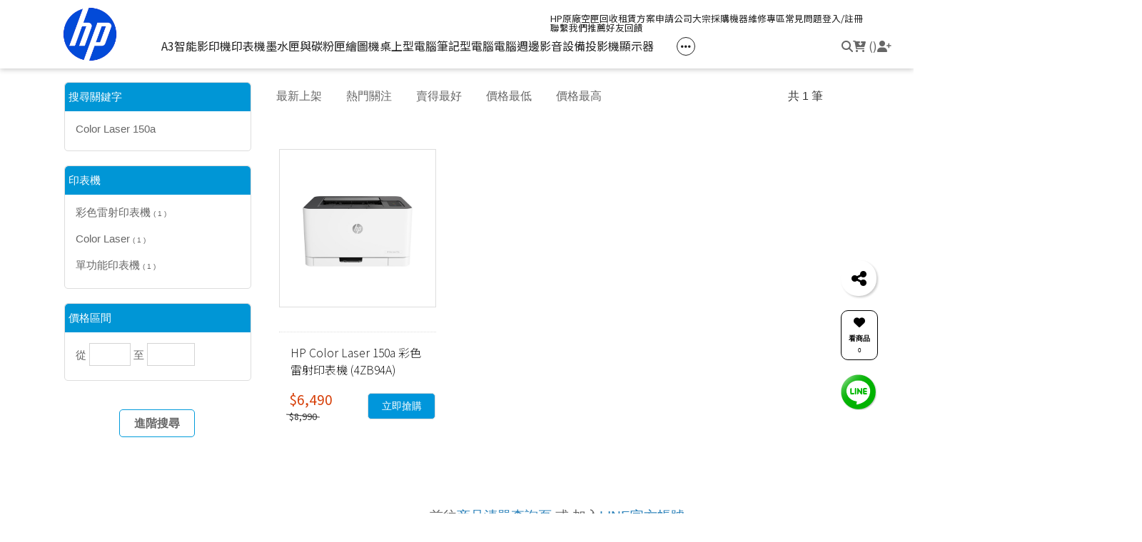

--- FILE ---
content_type: text/html; charset=utf-8
request_url: https://www.hpgo.tw/product_search?product_keyword=Color%20Laser%20150a&tags_type=0
body_size: 69762
content:
<!DOCTYPE HTML>
<html lang="zh-TW">
<head>
<title>【Color Laser 150a】搜尋結果 | HP® 惠普台灣原廠購物網</title>
<meta name="title" content="【Color Laser 150a】搜尋結果 | HP® 惠普台灣原廠購物網">
<meta name="subject" content="【Color Laser 150a】搜尋結果 | HP® 惠普台灣原廠購物網">
<meta name="description" content="有1156人在HP® 惠普台灣購物網搜尋Color Laser 150a關鍵字共有295筆商品，想知道更多有關Color Laser 150a系列商品，快上HP® 惠普台灣購物網">
<meta name="Keywords" content="119,HP 222,m155nw 碳粉匣,HP 151,HP Color LaserJet Pro 4303fdw,筆電 變壓器,937,145,行車記錄 更新,LaserJet Pro MFP M181fw 碳粉匣,列印、掃描與影印,HP Color LaserJet Pro MFP M479fdw 無線雙面列印多功能事務機,215,hp snprh-1501,碳粉匣 Color Laser 150a,Hp178nw 碳粉,Smart Tank 215,M141w 碳粉匣,LaserJet Pro M203dw,A2 印表機">
<meta name="author" content="HP® 惠普台灣原廠購物網">
<meta name="referrer" content="no-referrer-when-downgrade">
<meta name="msvalidate.01" content="E8CDAE55DFC27AC0064FF07E587CF6C9" />
<meta name="google-site-verification" content="E7cjietKtBW_hhlgENDHvhl5yIUIorA2Tcz3EV6pZWk" />
<meta name="google-site-verification" content="t5w02SFs2RnfdWsv5D64lKk_vgyDwHk-oKxgMorYQ2s" />
<meta name="google-site-verification" content="CukZz8cs7coNTLq8EtRiC1ioEerkS4cChStDoo8jKC8" />
<meta name="google-site-verification" content="l0mu22eIktMhJri4zipraZdadLotYupPCe7TUlbCmrM" />

<meta itemprop="productID" content=""/>
<meta itemprop="price" content=""/>

<meta name="viewport" content="width=device-width, initial-scale=1.0">
<meta name="csrf-token" content="b04b97a9781c366e431afa6087fd7341bab99e832e5e856e3c58b9e38ba1bf6d">
<meta http-equiv="content-type" content="text/html; charset=utf-8" />
<meta http-equiv="content-language" content="zh-TW" />
<meta property="fb:app_id" content="1526943584140239" />
<meta property="og:title" content="【Color Laser 150a】搜尋結果 | HP® 惠普台灣原廠購物網" />
<meta property="og:description" content="有1156人在HP® 惠普台灣購物網搜尋Color Laser 150a關鍵字共有295筆商品，想知道更多有關Color Laser 150a系列商品，快上HP® 惠普台灣購物網" />
<meta property="og:url" content="https://www.hpgo.tw/product_search?product_keyword=Color+Laser+150a&tags_type=0" />
<meta property="og:image" content="https://pic.vcp.tw/upload/hpgo/printers/4ZB94A/4ZB94A-1.jpg" />
<meta property="og:image:width" content="1200" />
<meta property="og:image:height" content="630" />
<meta property="og:type" content="product" />
<!--<meta http-equiv="X-UA-Compatible" content="IE=EmulateIE11" />-->
<base href="https://www.hpgo.tw/">
<link rel="image_src" type="image/jpeg" href="https://pic.vcp.tw/upload/hpgo/printers/4ZB94A/4ZB94A-1.jpg" />
	<link rel="canonical" href="https://www.hpgo.tw/product_search?product_keyword=Color+Laser+150a&tags_type=0">
	<link rel="shortcut icon" href="https://pic.vcp.tw/upload/hpgo/website_info/pic_favicon_1.png?1747287245">


<!-- 網站基本css -->
<link id="website_pc_css" href="https://cdn.matrixec.com/fs/all/css/ap_pc.css?1768533827" rel="stylesheet" type="text/css" >

<!-- master menu -->
<link href="https://cdn.matrixec.com/fs/all/css/master_menu.css?1768533827" rel="stylesheet" type="text/css">
<!-- 動態內容模組css -->
<link id="dynamic_pc_css" href="https://cdn.matrixec.com/fs/all/css/content_module.css?1768533827" rel="stylesheet" type="text/css" >






<!-- 強制css -->
<link href="https://cdn.matrixec.com/fs/all/css/init_constraint.css?1768533827" rel="stylesheet" >

		<!-- fontawesome 6.0 --> 
		<link href="https://cdn.matrixec.com/js/fontawesome_free_6.2.0/css/all.css" rel="stylesheet">
		<link rel="stylesheet" href="https://cdn.matrixec.com/js/jquery.bxslider_4.2.12.min.css" type="text/css" />
		<link rel="stylesheet" href="https://cdn.matrixec.com/js/carousel.css" type="text/css" />
		<link rel="stylesheet" href="https://cdn.matrixec.com/js/sortable.min.css" type="text/css" />
		<link rel="stylesheet" href="https://cdn.matrixec.com/fs/all/slick-1.8.1/slick.css?1768533827">
		<link rel="stylesheet" href="https://cdn.matrixec.com/fs/all/slick-1.8.1/slick-theme.css?1768533827">
		<link rel="stylesheet" href="https://cdn.jsdelivr.net/npm/@fancyapps/ui@4.0/dist/fancybox.css"/>
		<!-- <link rel="stylesheet" href="https://cdn.jsdelivr.net/npm/@fancyapps/ui@5.0/dist/fancybox/fancybox.css"/> -->

		<link rel="stylesheet" href="https://cdn.jsdelivr.net/npm/swiper@10/swiper-bundle.min.css" />
		<link rel="stylesheet" href="https://cdn.matrixec.com/fs/all/sweetalert2/sweetalert2.min.css" >
				
					<link rel="stylesheet" href="https://cdn.matrixec.com/js/jquery-ui_1.13.2.css">
			<script language="javascript" src="https://cdn.matrixec.com/js/jquery-3.7.1.min.js"></script>
			<script src="https://cdn.matrixec.com/js/jquery-ui_1.13.2.min.js"></script>
					<script language="javascript" src="https://cdn.matrixec.com/js/jquery.lazyload_1.9.1.min.js"></script>
		<script language="javascript" src="https://cdn.matrixec.com/js/placeholders_3.0.2.min.js" async></script>
		<script language="javascript" src="https://cdn.matrixec.com/js/skrollr_0.6.30.min.js" async></script>
		<script language="javascript" src="https://cdn.matrixec.com/js/carousel.js?1768544169" async></script>
		<script language="javascript" src="https://cdn.matrixec.com/js/jquery.bxslider_4.2.12.min.js"></script>
		<script language="javascript" src="https://cdn.matrixec.com/js/jquery.cookie_1.4.1.min.js" async></script>

		<!-- 輪播 -->
		<script src="https://cdn.matrixec.com/fs/all/slick-1.8.1/slick.js"></script>

		<!-- 複製 -->
		<script src="https://cdn.matrixec.com/js/clipboard.min.js"></script>

		<!-- 拖曳 -->
		<script src="https://cdn.matrixec.com/js/sortable.min.js"></script>

		<!-- 瀑布流插件 -->
		<script src="https://cdn.matrixec.com/js/Masonry_v4.2.2.js"></script>

		<!-- 圖片懶載入 -->
		<script src="https://cdn.matrixec.com/js/imagesloaded_v5.0.0.js"></script>

		<!-- 燈箱 -->
		<script src="https://cdn.jsdelivr.net/npm/@fancyapps/ui@4.0/dist/fancybox.umd.js"></script>  
		<!-- <script src="https://cdn.jsdelivr.net/npm/@fancyapps/ui@5.0/dist/fancybox/fancybox.umd.js"></script> -->

		<!-- 複製按鈕插件 -->
		<script src="https://cdn.jsdelivr.net/npm/clipboard@2.0.10/dist/clipboard.min.js"></script>

		<!-- sweetalert2 -->
		<script language="javascript" src="https://cdn.matrixec.com/js/sweetalert2/sweetalert2.all.min.js"></script>
		    


	

<script language="javascript">
	//網站初始全域js資料
	var website_init = 
		{
			"website_title" : "【Color Laser 150a】搜尋結果 | HP® 惠普台灣原廠購物網",
			"member_ID_type" : 3		}
	//console.log(website_init);

	var cursorX;
	var cursorY;

</script>

<script language="javascript" src="https://cdn.matrixec.com/js/default.js?1768544169"></script>
<script language="javascript" src="https://cdn.matrixec.com/js/header.js?1768544169"></script>
<style id="design_setting_css_variables">
    :root {
        --ds_standard_color:#000;
        --ds_standard_bg_color:#fff;
    
            --ds_product_caption_size: 16px;
        
            --ds_product_price_size: 19 px;
        
            --ds_product_price_color: #0096db;
        
            --ds_product_price_activity_size: 19px;
        
            --ds_product_price_activity_color: #d7410b;
        
            --ds_product_promotion_color: #d7410b;
        
            --ds_product_CTA_color: #ffffff;
        
            --ds_product_CTA_bg_color: #0096db;
        
            --ds_product_CTA_bg_color_hover: #1b53a8;
        
                --ds_product_CTA_color: #ffffff;
            
            --ds_product_CTA_bg_color: #0096db;
            
                --ds_product_CTA_bg_color_hover: #1b53a8;
            
                --ds_product_CTA_color: #ffffff;
            
            --ds_product_CTA_bg_color: #0096db;
            
                --ds_product_CTA_bg_color_hover: #1b53a8;
            
            --ds_product_detail_name_size: 22px;
        
            --ds_product_detail_currency_size: 16px;
        
            --ds_product_detail_currency_color: #aaa;
        
            --ds_product_detail_add_to_cart_color: #ffffff;
        
            --ds_product_detail_add_to_cart_bg_color: #0096db;
        
            --ds_product_detail_buy_notice_bg_size: 16px;
        
            --ds_product_detail_buy_notice_bg_color: #666;
        
            --ds_product_detail_block_title_size: 16px;
        
            --ds_product_detail_block_title_color: #0096db;
        
            --ds_product_detail_context_size: 16px;
        
            --ds_product_detail_event_title_quota_cash_gift_bg_color: #d7410b;
        }</style>

<style id="design_setting">
    
    body .ad_product_a6 .a6_slider .a6_list_item .to_know a,
    body .ad_product_a6 .a6_slider .a6_list_item .price .activity_price,
    body .ad_product_a6 .a6_slider .a6_list_item .promote,
    body .ad_product_a6 .a6_slider .a6_list_item .to_know:hover a,
    body .ad_product_b2 .b2_slider .b2_list_item .to_know a,
    body .ad_product_b2 .b2_slider .b2_list_item .price .activity_price,
    body .ad_product_b2 .b2_slider .b2_list_item .promote,
    .footer_menu_outside div.add_cart_box div.add_button
    {
        color: inherit;
    }
    body .ad_product_a6 .a6_slider .a6_list_item .a6_item_pic .activity_name,
    body .ad_product_b2 .b2_slider .b2_list_item .b2_item_pic .activity_name,
    .footer_menu_outside div.add_cart_box div.add_button
    {
        background-color: inherit;
    }
    
		.column_list_big_side_2_outside div.text div.caption,
		.column_list_big_side_1_outside div.caption,
        .column_list_big_side_2x2_header_outside div.caption,
        .column_list_big_side_2x2_item_outside div.content_bolck div.content,
        .category_list_table td.product_item div.shopping_context,
        .category_list_table td.product_item div.shopping_context:hover,
        .category_list_table td.product_item div.product_price,
        .category_list_table td.product_item div.activity_name,
        .big_side_category_half_1b5s .ds_main_color .clear>div,
        .big_side_all_category_top3_caption,
        .big_side_all_category_top3_box div.item_inside div.caption a,
        .big_side_publicize_column div.big_side_publicize_column_header,
        .big_side_category_half_1b5s .ds_standard_color>div,
        body .ad_product_b2 .b2_slider .b2_list_item .promote,
        .group_product_relation_module_outside_box div.product_price,
        .group_product_relation_module_caption_txt,
        .group_product_relation_module_outside_box div.product_name a,
        .tag_caption .tag_caption_li i,
        .ad_product_a5_module_outside_box div.product_name a,
        .ad_product_a5_module_caption_txt,
        .ad_product_a5_module_caption_txt span,
        .ad_prodcut_b1 div.header_caption a,
        .ad_prodcut_b1 div.header_caption a span,
        body .ad_product_a6 .a6_slider .a6_list_item .to_know a,
        body .ad_product_a6 .a6_slider .a6_list_item .price .activity_price,
        body .product_detail_plus_product .plus_product_content .plus_product_content_wrap .plus_product_content_slide .plus_product_item .plus_product_price .plus_price_activity,
        body .ad_product_b2 .b2_slider .b2_list_item .b2_item_pic .activity_name,
        body .ad_product_b2 .b2_slider .b2_list_item .price .activity_price,
        .ad_product_a5_module_outside_box div.product_price,
        .follow_chart_outside div.header_outside div.header_caption,
        .order_total_price,
        .product_view_record_button,
        .product_item_outside_box div.product_price,
        .product_item_outside_box div.shopping_context,
        .product_item_outside_box div.product_name,
        .product_comment_outside div.product_comment_caption,
        .product_rank_slide_outside_box div.product_name,
        .product_rank_slide_outside_box div.product_name a,
        .product_rank_slide_outside_box div.product_price,
        .product_rank_slide_outside_box div.tag_div span.tag_name,
        .product_detail td.sale_price div.sale_price_unit,
        .product_detail td.sale_price div.sale_price_value,
        .product_detail_standard_title,
        .product_list_dynamic_item div.product_name a,
        .product_list_dynamic_item div.product_price,
        .product_list_dynamic_item div.promotion_word a,
        .plus_product_relation_slide_outside_box span.plus_price,
        .product_detail td.promotion_word div.product_promotion_word,
        .category_list_table td.product_item div.product_name a,
        .plus_product_relation_slide_module_caption_txt,
        .hot_keyword_outside div.hot_keyword_caption,
        .hot_keyword_outside div.hot_keyword_list div.this_item,
        .hot_keyword_outside div.hot_keyword_list div.this_item a,
        .tabe_pps_html td.left_title div.title_caption,
        .ds_product_caption_color a,
        .span_button_green,
        .product_detail td.sale_price div.sale_price_caption,
        .div_big_side_product_menu_outside div.left_inside_parent a,
        .footer_menu_outside div.add_cart_box div.add_button,
        body .ad_product_a6 .a6_slider .a6_list_item .promote,
        .website_faq_list_item_outsite div.caption
		{
			color: inherit !important;
		}
        .div_page_outside span.sel_page a{
            font-weight:bold;
        }
        .div_product_directory{
            overflow:hidden;
        }
        .category_sort_table td.item{
            color: #666666;
        }

        .div_small_side_menu_list ul li.menu_level_1{
            padding-left: 10px;
        }

        .product_detail_car_box,
        body .ad_product_a6 .a6_slider .a6_list_item .to_know:hover,
        body .ad_product_a6 .a6_slider .a6_list_item .a6_item_pic .activity_name,
        body .ad_product_b2 .b2_slider .b2_list_item .b2_item_pic .activity_name,
        .big_side_publicize_column div.big_side_publicize_column_header,
        .ad_product_a5_module_caption_txt span,
        .category_list_table td.product_item div.shopping_context,
        .category_list_table td.product_item div.shopping_context:hover,
        .category_list_table td.product_item div.activity_name,
        fieldset div.selected,
        .product_view_record_button,
        .product_item_outside_box div.shopping_context,
        .plus_product_relation_slide_module_caption_txt span,
        .product_detail_car_box,
        .hot_keyword_outside div.hot_keyword_caption,
        .hot_keyword_outside div.hot_keyword_list div.this_item,
        .span_button_green,
        .div_big_side_product_menu_outside div.left_inside_parent a,
        .footer_menu_outside div.add_cart_box div.add_button,
        .website_faq_list_item_outsite div.caption
        {
            background-color: inherit !important;
        }

        .product_view_record_button,
        .span_button,
        .span_button_green:hover,
        .span_button_green,
        .ds_btn_standard,
        .div_product_directory ul li.list_selected
        {
            background-image: unset !important;
        }

        .group_product_relation_module_outside_box div.product_name a,
        .product_list_dynamic_item div.product_name a,
        body .ad_product_a6 .a6_slider .a6_list_item .price .activity_price,
        body .ad_product_b2 .b2_slider .b2_list_item .price .activity_price,
        .product_item_outside_box div.product_price,
        .product_list_dynamic_item div.product_price
        {
            font-size: inherit !important;
        }

        .ad_product_a5_module_caption_txt,
        .ad_product_a6 .a6_title.txt,
        .ad_product_a2 .module_header_caption,
        .ad_prodcut_b1 div.header_caption,
        .big_side_category_half_1b5s .ds_main_color .clear,
        .big_side_all_category_top3_caption,
        .big_side_all_category_top3_box div.item_inside div.caption,
        .column_list_big_side_2x2_header_outside,
        .column_hot_header,
        .follow_chart_outside div.header_outside,
        .product_comment_outside div.product_comment_caption,
        .plus_product_relation_slide_module_caption_txt,
        .group_product_relation_module_caption_txt,
        .module_header_caption,
        .div_small_side_menu_list ul li.menu_level_1
        {
            border-bottom: 1px solid !important;
        }

        .table_shopping_car td.left_title,
        .table_shopping_car td.left_space
        {
            border-right: 3px solid !important;
        }

        .table_shopping_car td.left_title div.arrow
        {
            border-right:8px solid !important;
        }

        .product_rank_slide_outside_box 
        {
            border-top: 1px solid !important;
        }

        .group_product_relation_module_caption_txt
        {
            padding-left: 2% !important;
        }

        .span_button,
        .span_button:hover,
        .div_small_side_menu_list div.memu_title,
        .category_sort_table
        {
            border: unset !important;
        }
        .product_view_record_button{
            border: 1px solid;
        }
        .div_product_directory ul,
        .div_product_directory ul li,
        .div_product_directory ul li.list_selected,
        .website_faq_list_item_outsite div.caption
        {
            margin: 0 !important;
        }
        .div_product_directory ul li.title {
            margin: 0 0 10px 0 !important;
        }
        .website_faq_list_item_outsite .ds_main_bg_color {
            margin: 15px;
            border-radius: 5px;
        }

        .div_product_directory ul li.title
        {
            padding-left: 15px;
        }

        .div_product_directory ul li.title
        {
            border-radius: 5px 5px 0 0 !important;
        }

        .div_product_directory ul li.list_selected
        {
            border-radius: unset;
        }

        .div_product_directory
        {
            padding-top: 0 !important;
        }

        body .ad_product_a6 .a6_slider .a6_list_item .price .sale_price.slash
        {
            color:#333 !important;
        }

        body .ad_product_a6 .a6_slider .a6_list_item .price .sale_price.slash:after
        {
            color:#333 !important;
        }

        a:link{
            color:inherit;
        }

		body .div_small_side_menu_list ul li.menu_level_2:hover,
        .div_product_directory ul li.list:hover{
            color:#222222;
            background-color:rgba(243, 243, 242, 0.84);
        }

        #id_master_menu #id_master_catalog_expand_wrap .stage > li .ms_catagory_item .ms_catagory_item_wrap {
            color:#80858E;
        }
        
        .ds_standard_color {
            color: #000;
        }
        .ds_standard_bg_color {
            background-color: #fff !important;
        }
	
        body .product_list .pd_list .pd_list_item .ds_product_caption_size h2,
        .ds_product_caption_size
        {
            font-size: 16px;
        }
        .product_detail_block .block_sort .block.price .price_wrap span.sale_price.ds_product_price_size,
        body .product_list .pd_list .pd_list_item .price .ds_product_price_size,
        .ds_product_price_size
        {
            font-size: 19px;
        }
        .ds_product_price_color {
            color: #0096db;
        }
        body .product_list .pd_list .pd_list_item .price .ds_product_price_color.slash,
        .ds_product_price_color.slash
        {
            color: #0096db;
        }
        body .product_list .pd_list .pd_list_item .price .ds_product_price_color.slash:after,
        .ds_product_price_color.slash:after
        {
            background-color: #0096db;
        }
        body .product_list .pd_list .pd_list_item .price .ds_product_price_activity_size,
        .ds_product_price_activity_size
        {
            font-size: 19px;
        }
        body .product_list .pd_list .pd_list_item .price .ds_product_price_activity_color,
        .ds_product_price_activity_color
        {
            color: #d7410b;
        }
        body .product_list .pd_list .pd_list_item .ds_product_promotion_color,
        .ds_product_promotion_color
        {
            color: #d7410b;
        }
        .product_detail_block .block_sort .block.add_cart .add_to_cart.ds_product_CTA_color,
        body .product_list .pd_list .pd_list_item .ds_product_CTA_color,
        .ds_product_CTA_color
        {
            color: #ffffff;
        }
        .product_detail_block .block_sort .block.add_cart .add_to_cart.ds_product_CTA_bg_color,
        body .product_list .pd_list .pd_list_item .ds_product_CTA_bg_color,
        .ds_product_CTA_bg_color
        {
            background-color: #0096db;
        }
        .product_detail_block .block_sort .block.add_cart .add_to_cart.ds_product_CTA_bg_color:hover,
        body .product_list .pd_list .pd_list_item .ds_product_CTA_bg_color:hover,
        .ds_product_CTA_bg_color:hover
        {
            background-color: #1b53a8;
        }
            .product_detail_block .block_sort .block.add_cart .add_to_cart.ds_product_CTA_color,
            body .product_list .pd_list .pd_list_item .ds_product_CTA_color,
            .ds_product_CTA_color
            {
                color: #ffffff;
            }
            .product_detail_block .block_sort .block.add_cart .add_to_cart.ds_product_CTA_bg_color,
            body .product_list .pd_list .pd_list_item .ds_product_CTA_bg_color,
            .ds_product_CTA_bg_color
            {
                background-color: #0096db;
            }
            .product_detail_block .block_sort .block.add_cart .add_to_cart.ds_product_CTA_bg_color:hover,
            body .product_list .pd_list .pd_list_item .ds_product_CTA_bg_color:hover,
            .ds_product_CTA_bg_color:hover
            {
                background-color: #1b53a8;
            }
            .product_detail_block .block_sort .block.add_cart .add_to_cart.ds_product_CTA_color,
            body .product_list .pd_list .pd_list_item .to_know.no_goods
            {
                color: #ffffff;
            }
            .product_detail_block .block_sort .block.add_cart .add_to_cart.ds_product_CTA_bg_color,
            body .product_list .pd_list .pd_list_item .to_know.no_goods
            {
                background-color: #0096db;
            }
            .product_detail_block .block_sort .block.add_cart .add_to_cart.ds_product_CTA_bg_color:hover,
            body .product_list .pd_list .pd_list_item .to_know.no_goods:hover,
            .to_know.no_goods:hover
            {
                background-color: #1b53a8;
            }
        body .variable_product_detail .product_detail_block .block_sort .block.name .name_ct, body .popup_standard_select_wrap .product_detail_block .block_sort .block.name .name_ct {
            font-size: 22px;
        }
        body .variable_product_detail .product_detail_block .block_sort .block.price .price_wrap span.sale_price_unit, body .popup_standard_select_wrap .product_detail_block .block_sort .block.price .price_wrap span.sale_price_unit {
            font-size: 16px;
        }
        body .variable_product_detail .product_detail_block .block_sort .block.price .price_wrap span .points_unit, body .popup_standard_select_wrap .product_detail_block .block_sort .block.price .price_wrap span .points_unit{
            font-size: 16px;
        }
        body .variable_product_detail .product_detail_block .block_sort .block.price .price_wrap span.sale_price_unit, body .popup_standard_select_wrap .product_detail_block .block_sort .block.price .price_wrap span.sale_price_unit {
            color: #aaa;
        }
        body .variable_product_detail .product_detail_block .block_sort .block.price .price_wrap span .points_unit, body .popup_standard_select_wrap .product_detail_block .block_sort .block.price .price_wrap span .points_unit{
            color: #aaa;
        }
        body .variable_product_detail .product_detail_block .block_sort .block.quantity .contain_wrap .add_to_cart, 
        body .popup_standard_select_wrap .product_detail_block .block_sort .block.quantity .contain_wrap .add_to_cart {
            color: #ffffff;
        }
        body .variable_product_detail .product_detail_block .block_sort .block.quantity .contain_wrap .add_to_cart, body .popup_standard_select_wrap .product_detail_block .block_sort .block.quantity .contain_wrap .add_to_cart {
            background-color: #0096db;
        }
        body .footer_cus_btn .cus_btn.defualt .item.add_cart_box > div .add_to_cart{
            background-color: #0096db;
        }
        body .variable_product_detail .product_detail_block .block_sort .block .notice, body .popup_standard_select_wrap .product_detail_block .block_sort .block .notice {
            font-size: 16px;
        }
        body .variable_product_detail .product_detail_block .block_sort .block .notice, body .popup_standard_select_wrap .product_detail_block .block_sort .block .notice {
            color: #666 !important;
        }
        body .variable_product_detail .product_detail_block .block_sort .block dl.slide_block dt .caption, body .popup_standard_select_wrap .product_detail_block .block_sort .block dl.slide_block dt .caption {
            font-size: 16px !important;
        }
        body .variable_product_detail .product_detail_block .block_sort .block dl.slide_block dt .caption, body .popup_standard_select_wrap .product_detail_block .block_sort .block dl.slide_block dt .caption {
            color: #0096db;
        }
        body .variable_product_detail .product_detail_block .block_sort .block dl.slide_block.intro_block dd, body .popup_standard_select_wrap .product_detail_block .block_sort .block dl.slide_block.intro_block dd {
            font-size: 16px !important;
        }
        body .variable_product_detail .product_detail_block .block_sort .block .event_item.QuotaCashGift, body .popup_standard_select_wrap .product_detail_block .block_sort .block .event_item.QuotaCashGift {
            background-color: #d7410b;
        }</style>

<style id="custom_style">
    body {
margin : 0px;
padding: 0px;
text-align: center;
background-color:#FFFFFF ;
background-repeat: repeat-x;
font-family: "微軟正黑體","新細明體", Verdana,Arial, Helvetica, sans-serif;
}td, th {
font-size : 100%;
font-family: "微軟正黑體","新細明體", Verdana,Arial, Helvetica, sans-serif;
line-height: 20px;
}form {
margin: 0px;
}
ul{
margin:0px;
padding:0px;
line-height: normal;
vertical-align:middle;
}
li{
margin:5px 0 5px 15px;
padding:0px;
text-align:left;
}a:link,a:visited,a:active {
color:#80858E;
font-size:100%;
text-decoration:none;
font-family: "微軟正黑體","新細明體", Verdana,Arial, Helvetica, sans-serif;
}
a:hover {
color; #000000;
font-size:100%;
font-family: "微軟正黑體","新細明體", Verdana,Arial, Helvetica, sans-serif;
}/* 如果裝置寬度 <= 1279px  */

@media screen and (max-device-width: 1279px){
	.div_body{
		width: 100%;
		border: 0px solid #FF0000;
		margin: 0px auto;
		font-size:1vw;
	}
	.full_block{
		width: 980px;
		padding: 0px;
		margin:0px auto 10px auto;
	}
	.div_header{
		width: 100%;
		border-top: 2px solid #003066;
		border-collapse: collapse;
		padding: 0px;
		margin:0px auto;
	}
	.table_header{
		width: 980px;
		border: 0px solid #000000;
		border-collapse: collapse;
		padding: 0px;
		margin:0px auto;
	}
	.div_sky{
		width: 980px;
		border: 0px solid #000000;
		border-collapse: collapse;
		padding: 0px;
		margin:0px auto;
	}
	.table_sky{
		width: 980px;
		border: 0px solid #000000;
		border-collapse: collapse;
		padding: 0px;
		margin:0px auto;
	}
	.div_top{
		width: 100%;
		border: 0px solid #000000;
		border-collapse: collapse;
		padding: 0px;
		margin:0px auto 10px auto;
	}
	.table_top{
		width: 980px;
		border: 0px solid #000000;
		border-collapse: collapse;
		padding: 0px;
		margin:0px auto;
	}
	.ad_full_down_tag{
		width:980px;
		margin:0px auto 10px auto;
		padding:0px;
	}
	.slide-pager img { 
		width:45px;
		margin:4px; 
	}
	.ad_full_single{
		width:980px;
		margin:0px auto 10px auto;
		padding:0px;
	}
	.column_fb_with_column{
		float:left;
		width:600px;
	}
	.product_component_image{
		float:left;
		width:200px;
		text-align:center;
		line-height:80px;
		background-image:url('');
		background-repeat:no-repeat;
		background-position:center;
	}
	.div_middle_box{
		width:980px;
		margin:0px auto;
	}
	.website_content_copyright_top{
		width:980px;
		margin:50px auto 0px auto;
		background-color:#555;
		color:#fff;
	}
	.footer_copyright_outside{
                width:100%;		
                /*width:980px;*/
		margin:0px auto;
	}
	.footer_copyright{
		/*width:980px;*/
                width:100%;
		margin:0px auto;
	}
	
}


@media screen and (min-device-width: 1280px) and (max-device-width: 1340px) {
	.div_body{
		width: 100%;
		border: 0px solid #FF0000;
		margin: 0px auto;
	}
	.full_block{
		width: 1100px;
		padding: 0px;
		margin:0px auto 20px auto;
	}
	.div_header{
		width: 100%;
		border-top: 3px solid #003066;
		border-collapse: collapse;
		padding: 0px;
		margin:0px auto;
	}
	.table_header{
		width: 1100px;
		border: 0px solid #000000;
		border-collapse: collapse;
		padding: 0px;
		margin:0px auto;
	}
	.div_sky{
		width: 1100px;
		border: 0px solid #000000;
		border-collapse: collapse;
		padding: 0px;
		margin:0px auto;
	}
	.table_sky{
		width: 1100px;
		border: 0px solid #000000;
		border-collapse: collapse;
		padding: 0px;
		margin:0px auto;
	}
	.div_top{
		width: 100%;
		border: 0px solid #000000;
		border-collapse: collapse;
		padding: 0px;
		margin:0px auto 20px auto;
	}
	.table_top{
		width: 1100px;
		border: 0px solid #000000;
		border-collapse: collapse;
		padding: 0px;
		margin:0px auto;
	}
	.ad_full_down_tag{
		width:1100px;
		margin:0px auto 20px auto;
		padding:0px;
	}
	.slide-pager img { 
		width:60px;
		margin:4px; 
	}
	.ad_full_single{
		width:1100px;
		margin:0px auto 20px auto;
		padding:0px;
	}
	
	.column_fb_with_column{
		float:left;
		width:720px;
	}
	.product_component_image{
		float:left;
		width:320px;
		text-align:center;
		line-height:80px;
		background-image:url('');
		background-repeat:no-repeat;
		background-position:center;
	}
	.div_middle_box{
		width:1100px;
		margin:0px auto;
	}
	.website_content_copyright_top{
		width:1100px;
		margin:50px auto 0px auto;
		background-color:#555;
		color:#fff;
	}
	.footer_copyright_outside{
                width:100%;
		/*width:1100px;*/
		margin:0px auto;
	}
	.footer_copyright{
                width:100%;
		/*width:1100px;*/
		margin:0px auto;
	}
}

/* 如果裝置寬度 >= 1341px */
@media screen and (min-device-width: 1341px){
	.div_body{
		width: 100%;
		border: 0px solid #FF0000;
		margin: 0px auto;
	}
	.full_block{
		width: 1180px;
		padding: 0px;
		margin:0px auto 0px auto;
	}
	.div_header{
		width: 100%;
		border-top: 5px solid #003066;
		border-collapse: collapse;
		padding: 0px;
		margin:0px auto;
		text-align:center;
	}
	.table_header{
		width: 1180px;
		border: 0px solid #FF0000;
		border-collapse: collapse;
		padding: 0px;
		margin:0px auto;
	}
	.div_sky{
		width: 1180px;
		border: 0px solid #000000;
		border-collapse: collapse;
		padding: 0px;
		margin:0px auto;
	}
	.table_sky{
		width: 1180px;
		border: 0px solid #000000;
		border-collapse: collapse;
		padding: 0px;
		margin:0px auto;
	}
	.div_top{
		width: 100%;
		border: 0px solid #000000;
		border-collapse: collapse;
		padding: 0px;
		margin:0px auto 20px auto;
	}
	.table_top{
		width: 1180px;
		border: 0px solid #000000;
		border-collapse: collapse;
		padding: 0px;
		margin:0px auto;
	}
	.ad_full_down_tag{
		width:1180px;
		margin:0px auto 20px auto;
		padding:0px;
	}
	.slide-pager img { 
		width:60px;
		margin:4px; 
	}
	.ad_full_single{
		width:1180px;
		margin:0px auto 20px auto;
		padding:0px;
	}
	.column_fb_with_column{
		float:left;
		width:800px;
	}
	.product_component_image{
		float:left;
		width:380px;
		text-align:center;
		line-height:80px;
		/*background-image:url('');*/
		background-repeat:no-repeat;
		background-position:center;
	}
	.div_middle_box{
		width:1180px;
		margin:0px auto;
	}
	.website_content_copyright_top{
		width:1180px;
		margin:50px auto 0px auto;
		background-color:#555;
		color:#fff;
	}
	.footer_copyright_outside{
		/*width:1180px;*/
                width:100%;
		margin:0px auto;
	}
	.footer_copyright{
		/*width:1180px;*/
                width:100%;
		margin:0px auto;
	}
}.left_ad_table{
width: 100%;
padding: 0px;
margin: 0px;
border: 0px solid #CECECE;
border-collapse: collapse;
}
.left_ad_table td.image{
padding: 0px;
margin: 0px;
border: 0px solid #CECECE;
line-height: normal;
padding-top:10px;
}
.left_ad_table td.context{
padding: 0px;
margin: 0px;
border: 0px solid #CECECE;
line-height: normal;
padding-top:10px;
}.shopping_order_product_table{
width:100%;
border: 0px solid #DFDFDF;
}
.shopping_order_product_table th{
color:#000000;
font-size:100%;
line-height:40px;
text-align:center;
white-space:nowrap;
border-bottom: 1px solid #DFDFDF;
}
.shopping_order_product_table th.text{
text-align:left;
}
.shopping_order_product_table td{
color:#000000;
line-height:50px;
text-align:center;
border-bottom: 1px solid #DFDFDF;
}
.shopping_order_product_table td.null{
border-bottom: 0px solid #DFDFDF;
}
.shopping_order_product_table td.text{
text-align:left;
line-height:220%;
}
.shopping_order_product_table td.number{
text-align:right;
}
.shopping_order_product_table td.picture{
padding:15px 5px;
}
.shopping_order_product_table td.title_right{
text-align:right;
font-weight:bold;
}
.shopping_order_product_table td.title_discount_name{
text-align:right;
font-weight:bold;
background-color:#fdeaf3;
}
.shopping_order_product_table td.title_discount_number{
text-align:center;
background-color:#fdeaf3;
}
.shopping_order_product_table td.title_discount_number_off{
color:#CCCCCC;
text-align:center;
background-color:#fdeaf3;
}
.shopping_order_product_table td.title_fee_name{
text-align:right;
font-weight:bold;
background-color:#ecf9ff;
}
.shopping_order_product_table td.title_fee_number{
text-align:center;
background-color:#ecf9ff;
}
.shopping_order_product_table td.order_total_price{
/*color:#009bdb;*/
color:#C1002E;
font-size:20px;
font-weight:bold;
font-family: "微軟正黑體","新細明體", Verdana,Arial, Helvetica, sans-serif;
}
.shopping_order_product_table td.finish_title{
color:#009bdb;
text-align:left;
padding:5px 0px;
font-weight:bold;
}
.shopping_order_product_table td.finish_context{
text-align:left;
padding:5px 0px;
}.small_date {
color:#666666;
font-size:10px;
line-height:20px;
}
.red_font{
color:#c10021;
font-size:100%;
line-height:normal;
font-weight:bold;
}/*上方導覽列外圍邊框*/
.store_top_submenu_outside{
border:1px solid #C2C2C2;
border-top:0px solid #4773A5;
text-align:left;
background-color:#FFFFFF;
}

/*上方導覽列背景*/
.store_top_meun_ul{
list-style-type:none;
background-color:#bec3cc;
}

.store_top_meun_li_out{
color:#FFFFFF;
border-bottom : 1px solid #CCCCCC;

margin:0px;
}

.store_top_meun_li_out a{
color:#FFFFFF;
cursor:pointer;
font-size:15px;
min-width:100px;
line-height:200%;
letter-spacing: 2px;
padding:0px 20px;
text-decoration: none;

margin:0px;
}

.store_top_meun_li_over{
color:#FFFFFF;
border-bottom:1px solid #CCCCCC;
background-color:#003066;

margin:0px;
}

.store_top_meun_li_over a{
color:#FFFFFF;
cursor:pointer;
font-size:15px;
min-width:100px;
line-height:200%;
letter-spacing: 2px;
padding:0px 20px;
text-decoration: none;

margin:0px;
}

.store_top_meun_li_over a:hover{
color:#FFFFFF;
cursor:pointer;
font-size:15px;
min-width:100px;
line-height:200%;
letter-spacing: 2px;
padding:0px 20px;
text-decoration: none;
background-color:#003066;

margin:0px;
}

.store_top_menu_1_li{
color: #003066;
font-weight:bold;
}

.store_top_menu_2_li{
font-size:90%;
}

.store_top_menu_2_li:hover .store_top_menu_2_li a{
background-color:#003066;
font-size:90%;
color:#FFFFFF;
}

.store_top_menu_2_li a{
color:#666666;
text-decoration: none;
font-size:90%;
}

.store_top_menu_2_li a:hover{
color: #FFFFFF;
background-color:#003066;
font-size:90%;
text-decoration: none;
}.table_header{
height:40px;
border: 0px solid #000000;
border-collapse: collapse;
padding:0px;
margin:0px auto;
}
.table_header td{
color:#666666;
font-size:12px;
white-space: nowrap;
}
.table_header td.left{
color:#003066;
width:5%;
text-align:left;
padding: 0px 10px;
}
.table_header td.left a{
color:#003066;
font-size:12px;
text-decoration:none;
}
.table_header td.left a:hover{
color: #C1002E;
font-size:12px;
text-decoration: underline;
}

.table_header td.right{
width:5%;
color:#003066;
text-align:right;
padding: 0px 10px;
}
.table_header td.right a{
color:#003066;
font-size:12px;
text-decoration:none;
}
.table_header td.right a:hover{
color: #C1002E;
font-size:12px;
text-decoration: underline;
}.input_radio{
height:10px;
}.table_top td.store_type_A{
width:80%;
height:80px;
margin:0px;
padding-top:0px;
padding-right:0px;
padding-bottom:0px;
padding-left:0px;
text-align:right;
background-color:#f5f5f5;
}

.table_top td.store_type_B{
width:100%;
height:30px;
margin:0px;
padding-top:0px;
padding-right:0px;
padding-bottom:0px;
padding-left:0px;
text-align:center;
border:0px solid #cccccb;
/*background-image:linear-gradient(to top,#f8f8f8,#e8e8e8);*/
}

.table_top td.store_type_B table{
width:100%;
border: 0px solid #FF0000;
margin: 0px auto;
}

.table_top td.top_menu_logo{
width:5%;
text-align:center;
border-right:1px dotted #FFFFFF;
}

.table_top td.top_menu_logo img{
/*width:100%;*/
}

.table_top td.top_menu_search{
width:8%;
color:#FFFFFF;
font-weight:bold;
background-color:#57527e;
text-align:center;
border-left:1px dotted #FFFFFF;
white-space: nowrap;
padding:5px 10px;
}

.table_top td.top_menu_search:hover{
cursor:pointer;
color:#FFFFFF;
background-color:#BEC3CC;
}

.table_top td.top_menu_shopping_car{
width:8%;
color:#FFFFFF;
font-weight:bold;
background-color:#00928a;
text-align:center;
border-left:1px dotted #FFFFFF;
white-space: nowrap;
padding:5px 10px;
}

.table_top td.top_menu_shopping_car:hover{
cursor:pointer;
color:#FFFFFF;
background-color:#a6ddd9;
}

.table_top td.store_type_name{
width:10%;
color:#212930;
padding:5px 10px;
cursor:pointer;
text-align:center;
white-space: nowrap;
border-top:5px solid transparent;
border-bottom:5px solid transparent;
}

.table_top td.store_type_name a{
color:#212930;
font-size:15px;
font-weight:bold;
white-space: nowrap;
}

.table_top td.store_type_name_border{
border-left:1px dotted #FFFFFF;
}

.table_top td.store_type_name_over{
width:10%;
color:#FFFFFF;
/*
color:#212930;
*/
white-space: nowrap;
border-top:5px solid #003066;
}

.table_top td.store_type_name_over a{
color:#212930;
text-decoration:none;
white-space: nowrap;
}

.table_top_layer_bg{
}

.table_top_menu{
}.pps_bg{
background-color:#FFFFFF;
padding:20px;
}
.pps_title{
text-align:left;
font-weight:bold;
padding-bottom:20px;
font-size:18px;
color:#001453;
}
.pps_context{
text-align:left;
font-size:15px;
color:#666666;
}.product_detail{
padding:0px;
border: 0px solid #EAEAEA;
border-collapse: collapse;
background: transparent;
}
.product_detail td.promotion_word div.product_promotion_word{
float:left;
color:#666;
font-size:100%;
font-weight:bold;
line-height:30px;
}
.product_detail td.promotion_word div.active_caption a{
float:right;
color:#c1002e;
font-size:95%;
line-height:30px;
padding-right:10px;
}
.product_detail td.product_name{
color:#000;
font-size:100%;
font-weight:bold;
text-align:left;
line-height:30px;
}
.product_detail td.product_name_en{
color:#434345;
font-size:13px;
font-weight:bold;
text-align:left;
line-height:30px;
}
.product_detail td.pps_link{
text-align:left;
line-height:200%;
padding-bottom:25px; 
}
.product_detail td.pps_link span{
color:#fff;
font-weight:bold;
border-radius:5px;
padding:5px;
font-size:13px;
letter-spacing:1.2px;
margin-right:5px;
}
.product_detail td.pps_link span.pps_component{
background-color:#7fb719;
cursor:pointer;
}
.product_detail td.sale_price{
height:80px;
}
.product_detail td.sale_price div.sale_price_caption{
float:left;
color:#c1002e;
line-height:80px;
margin:10px 5px 0px 0px;
font-weight:bold;
display: none;
}
.product_detail td.sale_price div.sale_price_unit{
font-family: "微軟正黑體","新細明體", Verdana,Arial, Helvetica, sans-serif;
float:left;
font-size:18px;
color:#57527e;
line-height:80px;
font-weight:bold;
padding-right:10px;
margin-top:10px;
}
.product_detail td.sale_price div.sale_price_value{
float:left;
color:#57527e;
font-size:35px;
line-height:86px;
font-weight:bold;
padding-right:15px;
font-family: "微軟正黑體","新細明體", Verdana,Arial, Helvetica, sans-serif;
}
.product_detail td.sale_price div.original_price_value{
float:left;
color:#666666;
font-size:20px;
line-height:80px;
text-decoration:line-through;
font-weight:bold;
margin-top:8px;
font-family: "微軟正黑體","新細明體", Verdana,Arial, Helvetica, sans-serif;
}
.product_detail td.sale_price div.close_day_reciprocal_a{
float:right;
font-size:12px;
padding-left:5px;
margin:0px !important; 
vertical-align:bottom;
line-height:15px;
}
.product_detail td.sale_price div.close_day_reciprocal_b{
float:right;
padding-left:5px;
margin:0px !important; 
vertical-align:bottom;
line-height:15px;
}
.product_detail_car_box{
padding:0px 10px 10px 10px;
/*border:1px solid #D3DDAC;*/
background-color:#FFFFFF;
}

/* 04-10 */
.product_detail_standard_divider{
width:100%;
height:1px;
background-color:#dfe1e0;
}

.product_detail_standard{
margin-top:10px;
}

.product_detail_standard td.standard_type_caption{
width:60px;
text-align:left;
letter-spacing:15px;
color:#444345;
font-size:13px;
font-weight:bold;
}

.product_detail_standard td.standard_type_context{
text-align:left;
line-height:30px;
font-size:13px;
color:#434345;
}

.product_detail_standard td.standard_type_context div.standard_activity_price{
padding-left:0px;
color:#e94493;
font-weight:bold;
letter-spacing:1px;
}

.product_detail_standard td.standard_type_context div.multi_standard_activity_price{
padding-left:25px;
color:#e94493;
font-weight:bold;
letter-spacing:1px;
}

.product_detail_standard td.combine_product_name_caption{
width:60px;
text-align:left;
letter-spacing:1px;
color:#444345;
font-size:13px;
font-weight:bold;
border-top:1px dotted #CCCCCC;
border-bottom:1px solid #dfe1e0;
}

.product_detail_standard td.combine_product_context div.combine_product_item{
padding-left:25px;
color:#e94493;
font-weight:bold;
letter-spacing:1px;
}

.product_detail_standard td.standard_quantity_caption{
width:60px;
text-align:left;
letter-spacing:15px;
color:#444345;
font-size:13px;
font-weight:bold;
}

.product_detail_standard td.standard_quantity_context{
text-align:left;
line-height:50px;
}

.product_detail_standard td.standard_quantity_context select.standard_quantity_select{
margin-right:30px;
color:#444345;
font-size:13px;
line-height:30px;
height:30px;
background-color:#F1F1F1;
}.category_image_item{
float:left;
width:25%;
background-color:#FFFFFF;
padding:20px 0px;
border-radius:10px;
cursor:pointer;
text-align:center;
}
.category_image_item:hover{
background-color:#F3FAD9;
}
.category_image_item div.outside_box{
width:220px;
margin:20px auto;
}
.category_image_item div.caption{
color:#666666;
font-size:18px;
text-align:left;
margin:10px 0px;
}
.category_image_item div.view_all_box{
position:relative;
text-align:right;
margin:10px 0px;
}
.category_image_item div.view_all_context{
position:relative;
float:right;
width:80px;
text-align:left;
color:#FFFFFF;
font-size:14px;
background-color:#7FB719;
padding:10px;
font-family: "微軟正黑體","新細明體", Verdana,Arial, Helvetica, sans-serif;
border-radius:3px;
}
.category_image_item div.view_all_arrow{
position:absolute;
top:15px;
right:10px;
border-top:5px solid #7FB719;
border-left:5px solid #FFFFFF;
border-bottom:5px solid #7FB719;
}
.category_image_item div.image{
width:222px;
margin:0px auto;
overflow:hidden;
}
.category_image_item div.image img{
width:220px;
border:1px solid #EEEEEE;
border-radius:5px;
}.tbs_ad_full_single_html_table{
padding:0px;
border: 0px solid #EAEAEA;
border-collapse: collapse;
}
.tbs_ad_full_single_html_table td.title{
width:70%;
padding:25px;
text-align:left;color:#7FB719;
font-size:30px;
font-weight:bold;
font-family: "微軟正黑體","新細明體", Verdana,Arial, Helvetica, sans-serif;
}
.tbs_ad_full_single_html_table td.image{
width:30%;
text-align:center;
}
.tbs_ad_full_single_html_table td.context{
padding:25px;
text-align:left;
color:#666666;
font-size:14px;
line-height:35px;
}.category_list_table{
width:100%;
margin-top:20px;
padding-top:20px;
border-top:0px solid #CCCCCC;
}
.category_list_table tr{
border-bottom:0px solid #CCCCCC;
}
.category_list_table td.space_up{
height:20px;
border-bottom:1px solid #f3f3f3;
}
.category_list_table td.space_down{
height:20px;
}
.category_list_table td.product_item{
width:33%;
cursor:pointer;
text-align:center;
line-height:normal;
border-right:1px solid #f3f3f3;
}
.category_list_table td.product_item:hover{
background-color:#f3f3f3;
}
.category_list_table td.product_item div.outside_box{
margin:20px auto;
text-align:center;
border:0px solid #FF0000;
position:relative;
padding:0 5%;
}

/*Top Number的位置*/

.category_list_table td.product_item div.top_number{
position:absolute;
top:-20px;
left:10px;
color:#003066;
font-size:100%;
font-style:italic;
font-weight:bold;
font-family: "微軟正黑體","新細明體", Verdana,Arial, Helvetica, sans-serif;
}
.category_list_table td.product_item div.activity_name{
z-index:1;
position:absolute;
top:5px;
/*right:0px;*/
color:#FFFFFF;
padding:3px 5px;
font-size:80%;
text-align:right;
border:1px solid #d7410b;
border-radius:10px 0px;
background-color: #d7410b;
/*
-moz-transform:rotate(35deg);
-webkit-transform:rotate(35deg);
-o-transform:rotate(35deg);
-ms-transform:rotate(35deg);
transform:rotate(35deg);
*/
}
.category_list_table td.product_item div.image{
width:222px;
margin:0px auto;
overflow:hidden;
}
.category_list_table td.product_item div.image img{
width:220px;
border:1px solid #FFFFFF;
border-radius:5px;
}
.category_list_table td.product_item div.promotion_word a{
color:#666;
font-size:16px;

line-height:30px;
}

.category_list_table td.product_item div.product_name a{
color:#666666;
font-size:16px;
font-weight:bold;
line-height:30px;
}

.category_list_table td.product_item div.product_price{
float:left;
color:#0098d7;
font-size:22px;
font-weight:bold;
line-height:40px;
font-family: "微軟正黑體","新細明體",Arial, Helvetica, sans-serif;
}
.category_list_table td.product_item div.product_price span.activity_name{
color:#666666;
font-size:12px;
}
.category_list_table td.product_item div.shopping_box{
width:220px;
text-align:center;
margin:10px auto;
}
.category_list_table td.product_item div.shopping_context{
float:right;
width:75px;
text-align:left;
color:#FFFFFF;
font-size:14px;
font-weight:bold;
background-color:#0098d7;
padding:10px;
font-family: "微軟正黑體","新細明體", Verdana,Arial, Helvetica, sans-serif;
border-radius:1px;
}
.category_list_table td.product_item div.booking_context{
float:right;
width:80px;
text-align:left;
color:#FFFFFF;
font-size:14px;
font-weight:bold;
background-color:#cccccc;
padding:10px;
font-family: "微軟正黑體","新細明體", Verdana,Arial, Helvetica, sans-serif;
border-radius:3px;
}.clear::after { 
content: "."; 
display: block; 
height: 0; 
clear: both; 
visibility: hidden; 
zoom: 1; /*IE6, IE7*/ 
}.div_product_directory{
width:100%;
padding:10px 0px;
margin-bottom:20px;
border:1px solid #DDDDDD;
border-radius:5px;
background-color:#FFFFFF;
}

.div_product_directory ul{
list-style-type:none;
margin:0px 15px 0px 0px
}

/*左邊導覽列title配色*/
.div_product_directory ul li.title{
color:#ffffff;
font-size:15px;
/*font-weight:bold;*/
line-height:40px;
text-align:left;
background-color:#0096d6;
margin-bottom:20px;
border-radius:5px;
padding:0px 0px 0px 5px;
}
.div_product_directory ul li.title a {
color: #fff;
}

.div_product_directory ul li.list{
cursor:pointer;
color:#666666;
font-size:15px;
line-height:20px;
padding:5px 0px 10px 5px;
border-radius:5px;
}

/*左邊導覽列被選擇時的文字顏色*/
.div_product_directory ul li.list_selected{
color:#000;
}

/*左邊導覽列hover的效果*/
.div_product_directory ul li.list:hover{
color:#57527e;
background-color:rgba(243, 243, 242, 0.84);
}.category_sort_table{
margin-bottom:10px;
border-top:1px solid #555;
border-bottom:1px solid #555;
border-collapse: collapse;
background-color:#ffffff;
}
.category_sort_table td{
padding:10px;
}
.category_sort_table td.title{
display:none;
width:15%;
color:#001453;
font-size:15px;
font-weight:bold;
}
.category_sort_table td.item{
width:12%;
color:#666;
cursor:pointer;
}
.category_sort_table td.item:hover{
background-color:#f3f3f3;
}
.category_sort_table td.item_select{
width:12%;
color:#000;
font-weight:bold;
cursor:pointer;
background-color:#f3f3f3;
}
.category_sort_table td.item_select:hover{
background-color:#f3f3f3;
}
.category_sort_table td.info_count{
width:15%;
color:#333333;
}.product_quick_view_table{
padding:0px;
border: 0px solid #EAEAEA;
border-collapse: collapse;
} 

.product_quick_view_table td.product_picture{
width:340px;
cursor:pointer;
vertical-align:top;
}
.product_quick_view_table td div.promotion_word{
color:#57527e;
font-size:15px;
font-weight:bold;
padding:5px;
}
.product_quick_view_table td div.product_name{
color:#212930;
font-size:15px;
font-weight:bold;
padding:5px;
}

.product_quick_view_table td div.pps_link{
text-align:left;
line-height:30px;
padding:5px;
}

.product_quick_view_table td div.pps_link span{
color:#FFFFFF;
font-weight:bold;
border-radius:3px;
padding:3px 10px;
font-size:13px;
letter-spacing:1.2px;
margin-right:5px;
}

.product_quick_view_table td div.pps_context{
text-align:left;
font-size:12px;
color:#666666;
padding:5px;
}

.product_quick_view_table td div.sale_price{
width:100%;
height:60px;
padding:5px;
}

.product_quick_view_table td div.sale_price_unit{
float:left;
font-size:14px;
color:#57527e;
line-height:60px;
font-weight:bold;
font-family: "微軟正黑體","新細明體", Verdana,Arial, Helvetica, sans-serif;
padding-right:10px;
margin-top:10px;
}
.product_quick_view_table td div.sale_price_value{
float:left;
color:#57527e;
font-size:40px;
line-height:60px;
font-weight:bold;
padding-right:30px;
font-family: "微軟正黑體","新細明體", Verdana,Arial, Helvetica, sans-serif;
}
.product_quick_view_table td div.original_price_value{
float:left;
color:#666666;
font-size:20px;
line-height:60px;
text-decoration:line-through;
font-weight:bold;
margin-top:8px;
font-family: "微軟正黑體","新細明體", Verdana,Arial, Helvetica, sans-serif;
}
.product_quick_view_table td div.close_day_reciprocal_a{
float:left;
font-size:14px;
padding-left:30px;
margin-top:32px;
vertical-align:bottom;
line-height:15px;
}
.product_quick_view_table td div.close_day_reciprocal_b{
float:left;
padding-left:5px;
margin-top:32px;
vertical-align:bottom;
line-height:15px;
}
.product_quick_view_table div#id_standard_buy_notice_block i.fa-volume-up{
/*商品按下立即搶購後*/
color:#003066 !important;
}


/*  04-10*/
.product_quick_view_table div.main_product_img_outsite{
position:relative;
border:0px solid #FF0000;
width:300px;
margin:0 auto;
}

.product_quick_view_table img.main_product_img{
border:1px solid #EEEEEE;
border-radius:5px;
}

.product_quick_view_table div.main_product_img_more{
position:absolute;
left:0px;
bottom:5px;
z-index:2008;
width:282px;
color:#FFFFFF;
font-size:13px;
text-align:left;
padding:10px;
background-color:#000000;
filter:alpa(opacity=50);
-moz-opacity:0.5;
-khtml-opacity:0.5;
opacity:0.5;
border-top-left-radius:10px;
border-top-right-radius:10px;
border-bottom-left-radius:5px;
border-bottom-right-radius:5px;
border:0px solid #0000FF;
}

.product_quick_view_table td.quick_view_standard{
width:50px;
text-align:left;
letter-spacing:10px;
color:#444345;
font-size:13px;
font-weight:bold;
}

.product_quick_view_table td.quick_view_standard_context{
text-align:left;
line-height:30px;
font-size:13px;
color:#434345;
}

.product_quick_view_table td.quick_view_quantity{
width:50px;
text-align:left;
letter-spacing:10px;
color:#444345;
font-size:13px;
font-weight:bold;
}

.product_quick_view_table td.quick_view_quantity_context{
text-align:left;
line-height:50px;
}

.product_quick_view_table select.quick_view_quantity_select{
margin-right:40px;
color:#444345;
font-size:13px;
line-height:30px;
height:30px;
border:1px solid #000000;
background-color:#F1F1F1;
}.cursor{
cursor:pointer;
}.product_item_outside_box{
margin:10px auto;
text-align:center;
border:0px solid #FF0000;
cursor:pointer;
}
.product_item_outside_box div.image img{
width:220px;
border:1px solid #EEEEEE;
border-radius:5px;
}
.product_item_outside_box div.product_name{
color:#666666;
font-size:16px;
font-weight:bold;
line-height:30px;
}
.product_item_outside_box div.product_price{
float:left;
color:#C1002E;
font-size:25px;
font-weight:bold;
line-height:40px;
font-family: "微軟正黑體","新細明體", Verdana,Arial, Helvetica, sans-serif;
}
.product_item_outside_box div.product_price span.activity_name{
color:#7fb719;
font-size:12px;
}
.product_item_outside_box div.shopping_box{
width:220px;
position:relative;
text-align:center;
margin:10px auto;
}
.product_item_outside_box div.shopping_context{
position:relative;
float:right;
width:80px;
text-align:left;
color:#FFFFFF;
font-size:14px;
font-weight:bold;
background-color:#C1002E;
padding:10px;
font-family: "微軟正黑體","新細明體", Verdana,Arial, Helvetica, sans-serif;
border-radius:3px;
}
.product_item_outside_box div.shopping_arrow{
position:absolute;
top:15px;
right:10px;
border-top:5px solid #C1002E;
border-left:5px solid #FFFFFF;
border-bottom:5px solid #C1002E;
}@media screen and (max-device-width: 1279px){
	.ad_prodcut_a1{
		width: 980px;
		margin:0px auto 10px auto;
	}
	.ad_prodcut_a1_module{
		float:left;
		width:317px;
		border:1px solid #CCCCCC;
	}
	.ad_prodcut_a1_module_product_list_image{
		width:88px;
	}

	.ad_prodcut_a1_module_product_list_image_select{
		width:88px;
		border:1px solid #7FB719;
	}

}

@media screen and (min-device-width: 1280px) and (max-device-width: 1340px) {
	.ad_prodcut_a1{
		width: 1100px;
		margin:0px auto 20px auto;
	}
	.ad_prodcut_a1_module{
		float:left;
		width:357px;
		border:1px solid #CCCCCC;
	}
	.ad_prodcut_a1_module_product_list_image{
		width:100px;
	}

	.ad_prodcut_a1_module_product_list_image_select{
		width:100px;
		border:1px solid #7FB719;
	}

}

@media screen and (min-device-width: 1341px){
	.ad_prodcut_a1{
		width: 1180px;
		margin:0px auto 20px auto;
	}
	.ad_prodcut_a1_module{
		float:left;
		width:384px;
		border:1px solid #CCCCCC;
	}
	.ad_prodcut_a1_module_product_list_image{
		width:110px;
	}

	.ad_prodcut_a1_module_product_list_image_select{
		width:110px;
		border:1px solid #7FB719;
	}

}

.ad_prodcut_a1_module_caption{
height:50px;
color:#FFFFFF;
font-size:25px;
font-weight:bold;
line-height:50px;
text-align:left;
padding-left:20px;
font-family: "微軟正黑體","新細明體", Verdana,Arial, Helvetica, sans-serif;
cursor:pointer;
text-decoration:none;
}

.ad_prodcut_a1_module_caption:hover{
text-decoration:underline;
}
.ad_prodcut_a1_module_product_item{
padding:10px 0px;
}

.ad_prodcut_a1_module_product_list{
padding:10px 0px;
border-top:1px solid #CCCCCC;
}

.ad_prodcut_a1_module_product_list_side{
float:left;
padding:0px 8px;
cursor:pointer;
}

.ad_prodcut_a1_module_product_list_middle{
float:left;
padding:0px 8px;
cursor:pointer;
border-left:1px dotted #7FB719;
border-right:1px dotted #7FB719;
}
/*
.ad_prodcut_a1_module_product_list_image{
width:110px;
}

.ad_prodcut_a1_module_product_list_image_select{
width:110px;
border:1px solid #7FB719;
}
*/
.ad_prodcut_a1_module_link{
position:relative;
color:#66666;
font-size:12px;
line-height:40px;
text-align:right;
padding-right:25px;
border-top:1px solid #CCCCCC;
cursor:pointer;
font-family: "微軟正黑體","新細明體", Verdana,Arial, Helvetica, sans-serif;
}

.ad_prodcut_a1_module_link:hover{
color:#7fb719;
}

.ad_prodcut_a1_module_link_arrow{
position:absolute;
top:14px;
right:15px;
border-top:5px solid #FFFFFF;
border-left:5px solid #7fb719;
border-bottom:5px solid #FFFFFF;
}.table_shopping_car{
width:100%;
padding:0px;
border: 0px solid #EAEAEA;
border-collapse: collapse;
}

/*購物車購買時左方導覽列線段配色*/
.table_shopping_car td.left_space{
width:100px;
height:10px;
border-right:3px solid #0098d7;
}
/*購物車購買時左方導覽列線段配色*/
.table_shopping_car td.left_title{
width:100px;
text-align:center;
vertical-align:top;
padding-top:50px;
border-right:3px solid #0098d7;
}

.table_shopping_car td.left_title div.outside_box{
position:relative;
}

/*購物車購買時左方導覽列標題配色*/
.table_shopping_car td.left_title div.title{
position:relative;
width:50px;
padding:10px;
color:#FFFFFF;
font-size:16px;
font-weight:bold;
letter-spacing:1.5px;
border-radius:10px;
background-color:#0098d7;
}

/*購物車購買時左方箭頭配色*/
.table_shopping_car td.left_title div.arrow{
position:absolute;
top:15px;
right:0px;
border-top:8px solid #FFFFFF;
border-right:8px solid #0098d7;
border-bottom:8px solid #FFFFFF;
background-color:#0098d7;
display: inline-block;
}

.table_shopping_car td.middle_space{
width:20px;
}

.table_shopping_car td.right_space{
}

.table_shopping_car td.right_content{
text-align:left;
vertical-align:top;
padding:40px 20px 20px 20px;
background-color:#F6F6F6;
}.filter_7{
filter:alpa(opacity=70);
-moz-opacity:0.7;
-khtml-opacity:0.7;
opacity:0.7;
}
.filter_8{
filter:alpa(opacity=80);
-moz-opacity:0.8;
-khtml-opacity:0.8;
opacity:0.8;
}
.filter_9{
filter:alpa(opacity=90);
-moz-opacity:0.9;
-khtml-opacity:0.9;
opacity:0.9;
}
.table_website_faq{
width:100%;
padding:0px;
margin:0px;
border: 0px solid #EAEAEA;
border-collapse: collapse;
}
.table_website_faq th{
width:20%;
color:#666666;
font-weight:bold;
font-size:100%;
text-align:center;
padding:20px 0px;
border-bottom:1px solid #DDDDDD;
}
.table_website_faq td{
text-align:left;
padding:20px 0px;
border-bottom:1px solid #DDDDDD;
}
.table_website_faq td.button{
text-align:center;
padding:40px 0px;
border-bottom:0px solid #DDDDDD;
}.span_button{
padding:5px 10px;
cursor:pointer;
color:#333333;
font-weight:bold;
letter-spacing:1.2px;
border:1px solid #CCCCCC;
border-radius:3px;
background-color:#E6E6E6;
background-image:linear-gradient(to top,#E6E6E6,#FFFFFF);
}

.span_button:hover{
padding:5px 15px;
cursor:pointer;
color:#333333;
font-weight:bold;
letter-spacing:1.2px;
border:1px solid #CCCCCC;
border-radius:3px;
background-color:#CCCCCC;
background-image:linear-gradient(to top,#CCCCCC,#FFFFFF);
}

.span_button_disabled{
padding:5px 15px;
cursor:pointer;
color:#CCCCCC;
font-weight:bold;
letter-spacing:1.2px;
border:1px solid #CCCCCC;
border-radius:3px;
background-color:#E6E6E6;
background-image:linear-gradient(to top,#E6E6E6,#FFFFFF);
}.tabe_pps_html{
width:100%;
padding:0px;
margin:20px 0px;
border-top:3px solid #DDDDDD;
border-collapse: collapse;
}

.tabe_pps_html td.left_title{
width:120px;
text-align:right;
vertical-align:top;
padding:62px 5px 0px 0px;
background-color:#f8f6f7;
}

.tabe_pps_html td.left_title div.title_caption{
width:110px;
padding:0px;
color:#57527e;
font-size:16px;
line-height:200%;
font-weight:bold;
border-radius:10px;
letter-spacing:1.1px;
/*background-color:#57527e;*/
}

.tabe_pps_html td.middle_space{
width:20px;
padding-top:70px;
vertical-align:top;
border-left:3px solid #AAAAAC;
}

.tabe_pps_html td.middle_space div.outside_box{
position:relative;
}

.tabe_pps_html td.middle_space div.round_out{
position:absolute;
top:0px;
left:-9px;
border-radius:10px;
border:3px solid #FFFFFF;
}

.tabe_pps_html td.middle_space div.round_in{
width:10px;
font-size:1px;
line-height:10px;
border-radius:5px;
background-color:#57527e;
}

.tabe_pps_html td.middle_space div.arrow{
position:absolute;
top:0px;
right:0px;
border-top:8px solid #FFFFFF;
border-bottom:8px solid #FFFFFF;
border-right:8px solid #57527e;
display: inline-block;
}

.tabe_pps_html td.right_content{
/*width:1080px;*/
vertical-align:top;
}

.tabe_pps_html td.right_content div.content_info{
font-size:100%;
text-align:left;
line-height:30px;
margin:20px 0px;
padding:0px 20px;
border-left:5px solid #57527e;
}.tbs_table_content{
width:100%;
padding:0px;
margin:0px;
border-spacing:1px;
border: 1px solid #FFFFFF;
border-collapse: separate;
background-color:#DDDDDD;
}
.tbs_table_content th{
color:#7fb719;
padding:10px;
font-size:100%;
line-height:30px;
text-align:center;
background-color:#F3FAD9;
}
.tbs_table_content td{
color:#666666;
padding:10px;
font-size:100%;
line-height:30px;
text-align:left;
background-color:#FFFFFF;
}.table_modify{
width:100%;
padding:0px;
margin:0px;
border-spacing:0px;
border: 1px solid #FFFFFF;
border-collapse: separate;
background-color:#DDDDDD;
}
.table_modify caption{
color:#003066;
text-align:left;
line-height:50px;
font-weight:bold;
padding-left:10px;
}

.table_modify th{
width:15%;
color:#FFFFFF;
padding:10px;
font-size:100%;
line-height:30px;
text-align:center;
background-color:#555;
border-bottom: 1px solid #DDDDDD;
}
.table_modify td{
color:#666666;
padding:10px;
font-size:100%;
line-height:30px;
text-align:left;
background-color:#FFFFFF;
border-bottom: 1px solid #DDDDDD;
}
.table_modify td.button{
height:80px;
text-align:center;
border-bottom: 0px solid #DDDDDD;
}.table_list{
width:100%;
padding:0px;
margin:0px;
border-spacing:1px;
border: 1px solid #FFFFFF;
border-collapse: separate;
background-color:#DDDDDD;
}

.table_list caption{
color:#000;
text-align:left;
line-height:50px;
font-weight:bold;
padding-left:10px;
}

.table_list tr{
background-color: #FFFFFF;
height: 30px;
}

.table_list tr.row_1{
background-color: #F6F6F6;
height: 30px;
}

.table_list tr.row_2{
background-color: #FFFFFF;
height: 30px;
}

.table_list tr.row_1:hover{
background-color: #FFFFFF;
}

.table_list tr.row_2:hover{
background-color: #FFFFFF;
}

.table_list th{
color:#FFFFFF;
padding:10px;
font-size:100%;
line-height:30px;
text-align:center;
background-color:#555;
}

.table_list td{
color:#666666;
padding:10px;
font-size:100%;
line-height:30px;
text-align:center;
}
.table_list td.text{
text-align:left;
}
.table_list td.number{
text-align:right;
}.column_publicize_outside{
width:100%;
margin-top:20px;
border:1px solid #DDDDDD;
}

.column_publicize_outside div.column_publicize_header{
height:50px;
color:#5B5C5C;
font-size:130%;
font-weight:bold;
line-height:50px;
text-align:left;
padding-left:30px;
background-color:#EEEEEE;
}
.column_publicize_outside div.column_publicize_body{
width:100%;
text-align:left;
}

.column_publicize_outside div.column_publicize_item{
float:left;
width:25%;
margin-top:20px;
}

.column_publicize_outside div.column_publicize_item:hover{
border-radius:10px;
background-color:#F6F6F6;
}

.column_publicize_outside div.column_publicize_item_image_box{
text-align:center;
width:100%;
height:220px;
}

.column_publicize_outside div.column_publicize_item_image{
cursor:pointer;
margin:0px auto;
width:200px;
height:200px;
background-repeat:no-repeat;
background-position:center;
-moz-background-size:cover;
background-size:cover;
border-radius:100px;
border:1px solid #EEEEEE;
}

.column_publicize_outside div.column_publicize_item_content{
text-align:left;
width:90%;
height:75px;
margin:10px auto;
overflow-y:hidden;
}

.column_publicize_outside div.column_publicize_item_content a{
line-height:25px;
font-size:100%;
}.blue_font{
color:#57527e;
font-size:100%;
line-height:normal;
font-weight:bold;
}.red_warn{
color:#FFFFFF;
border-radius:30px;
padding:0px 8px;
background-color:#e01682;
}.table_mail_notice{
width:800px;
padding:0px;
margin:0px;
border:1px solid #CCCCCC;
border-collapse: collapse;
}

.table_mail_notice td.header{
text-align:center;
padding:5px;
}

.table_mail_notice td.caption{
color:#666666;
font-size:100%;
text-align:left;
line-height:30px;
font-weight:bold;
padding:0px 10px;
}

.table_mail_notice td.content{
color:#666666;
font-size:100%;
text-align:left;
line-height:30px;
padding:20px 10px;
}

.table_mail_notice td.footer{
color:#666666;
font-size:90%;
text-align:left;
line-height:30px;
vertical-align:middle;
padding:5px 10px;
background-color:#F6F6F6;
}

.table_mail_notice td.copyright{
color:#666666;
font-size:80%;
text-align:left;
line-height:30px;
vertical-align:middle;
padding:5px 10px;
background-color:#EEEEEE;
}.product_view_record_caption{
color:#001453;
font-size:16px;
font-weight:bold;
line-height:40px;
text-align:left;
padding-left:10px;
background-color:#F7F8F8;

}.table_edm_image{
margin:0px;
padding:0px;
}

.table_edm_image td{
line-height:0px;
}

.table_edm_image td.image{
line-height:0px;
}
h1{
font-size:100%;
font-weight:normal;
}
h2{
font-size:100%;
font-weight:normal;
}
h3{
font-size:100%;
font-weight:normal;
}
.maq_mail{
width:600px;
padding:20px;
line-height:30px;
border:1px solid #666666;
background-color:#F7F8F8;
}

.maq_mail div.title{
color:#7fb719;
font-size:120%;
text-align:left;
font-weight:bold;
background-color:#F7F8F8;
}

.maq_mail div.content{
color:#444345;
font-size:100%;
text-align:left;
margin:20px 0;
background-color:#F7F8F8;
}
.table_product_detail_A_main{
width:100%;
margin:20px 0px;
.table_product_detail_A_main td.left_info .fa-location-arrow a{
		color:#80858E;
}
table_product_detail_A_main td.left_info a:hover{
		color:#000000;
}
}
@media screen and (max-device-width: 1279px){
	.table_product_detail_A_main td.space{
		width:10px;
	}
	.table_product_detail_A_main td.left_info{
		width:300px;
		vertical-align:top;
	}
	.table_product_detail_A_main td.left_info div.product_category_path{
                width:100%;
                height:50px;
                text-align:left;
                font-size:13px;
                color:#666666;
	}
        .table_product_detail_A_main td.left_info a{
		color:#80858E;
	}
        table_product_detail_A_main td.left_info a:hover{
		color:#000000;
	}
	.table_product_detail_A_main td.middle_info{
		width:310px;
		vertical-align:top;
		border-left:1px solid #EEEEEE;
	}
	.table_product_detail_A_main td.middle_info div{
		padding:10px;
	}
	.table_product_detail_A_main td.right_info{
		width:350px;
		vertical-align:top;
	}
}

@media screen and (min-device-width: 1280px) and (max-device-width: 1340px) {
	.table_product_detail_A_main td.space{
		width:20px;
	}
	.table_product_detail_A_main td.left_info{
		width:320px;
		vertical-align:top;
	}
	.table_product_detail_A_main td.left_info div.product_category_path{
                width:100%;
                height:50px;
                text-align:left;
                font-size:13px;
                color:#666666;
	}
        table_product_detail_A_main td.left_info a{
		color:#80858E;
	}
        table_product_detail_A_main td.left_info a:hover{
		color:#000000;
	}
	.table_product_detail_A_main td.middle_info{
		width:370px;
		vertical-align:top;
		border-left:1px solid #EEEEEE;
	}
	.table_product_detail_A_main td.middle_info div{
		padding:20px;
	}
	.table_product_detail_A_main td.right_info{
		width:370px;
		vertical-align:top;
	}

}

@media screen and (min-device-width: 1341px){
	.table_product_detail_A_main td.space{
		width:20px;
	}
	.table_product_detail_A_main td.left_info{
		width:340px;
		vertical-align:top;
	}
	.table_product_detail_A_main td.left_info div.product_category_path{
                width:100%;
                height:50px;
                text-align:left;
                font-size:13px;
                color:#666666;
	}
        table_product_detail_A_main td.left_info a{
		color:#80858E;
	}
        table_product_detail_A_main td.left_info a:hover{
		color:#000000;
	}
	.table_product_detail_A_main td.middle_info{
		width:400px;
		vertical-align:top;
		/*border:1px solid #EEEEEE;*/
                border-left:1px solid #EEEEEE;
	}
	.table_product_detail_A_main td.middle_info div{
		padding:20px;
	}
	.table_product_detail_A_main td.right_info{
		width:400px;
		vertical-align:top;
	}

}.column_publicize_big_pic{
cursor:pointer;
text-align:center;
width:100%;
height:288px;
background-repeat:no-repeat;
background-position:center;
-moz-background-size:cover;
background-size:cover;
}

.column_publicize_small_pic{
text-align:center;
width:100%;
height:200px;
border:1px solid #CCCCCC;
overflow:hidden;
}.transition_delay{
transition-duration:1s;
transition-delay:0.2s;
-moz-transition-duration:1s;
-o-transition-duration:1s;
-webkit-transition-duration:1s;
-webkit-transition-delay:0.2s;
-moz-transition-delay:0.2s;
-o-transition-delay:0.2s;
}.transform_scale{
}
.transform_scale:hover{
/*
transform:scale(1.1);
-webkit-transform:scale(1.1,1.1);
-moz-transform:scale(1.1,1.1);
-o-transform:scale(1.1,1.1);
*/

filter:alpa(opacity=90);
-moz-opacity:0.9;
-khtml-opacity:0.9;
opacity:0.9;
-ms-filter:'progid:DXImageTransform.Microsoft.Alpha(Opacity=90)';
filter:progid:DXImageTransform.Microsoft.Alpha(Opacity=90);
}.tbs_ad_full_single_html_div{
width:100%;
padding:0px;
}
.tbs_ad_full_single_html_div div.title{
float:left;
width:65%;
height:50px;
padding:5px;
text-align:left;color:#7FB719;
font-size:30px;
font-weight:bold;
font-family: "微軟正黑體","新細明體", Verdana,Arial, Helvetica, sans-serif;
}
.tbs_ad_full_single_html_div div.image{
float:right;
width:30%;
text-align:center;
}
.tbs_ad_full_single_html_div div.image img{
width:100%;
}
.tbs_ad_full_single_html_div div.content{
float:left;
width:65%;
padding:5px;
text-align:left;
color:#666666;
font-size:100%;
line-height:180%;
}.product_rank_slide_outside_box{
position:relative;
top:0px;
left:0px;
margin:60px 0px 20px 0px;
width:100%;
height:285px;
border-top: 1px solid #000;
}

.product_rank_slide_outside_box div.product_rank_title_outside_box{
position:relative;
}
.product_rank_slide_outside_box div.title_inside{
position:absolute;
top:-30px;
left:10px;
text-align:center;
}
.product_rank_slide_outside_box div.tag_div{
float:left;
margin-right:10px;
}
.product_rank_slide_outside_box div.tag_div span.tag_name{
color:#000;
font-weight:bold;
text-align:left;
}

.product_rank_slide_outside_box div.tag_div span.tag_name:hover{
background-color:#FFFFFF;
}

.product_rank_slide_outside_box  div.page_back{
position:absolute;
left:10px;
top:45%;
}

.product_rank_slide_outside_box  div.page_back span.back_arrow{
font-size:0px;
line-height:0px;
cursor:pointer;
border-top:20px solid #FFFFFF;
border-right:20px solid #999999;
border-bottom:20px solid #FFFFFF;
}

.product_rank_slide_outside_box  div.page_back span.back_arrow_disabled{
font-size:0px;
line-height:0px;
border-top:20px solid #FFFFFF;
border-right:20px solid #F6F6F6;
border-bottom:20px solid #FFFFFF;
}

.product_rank_slide_outside_box div.inside_box{
position:absolute;
left:2.5%;
top:0px;
width:95%;
height:285px;
overflow:hidden;
}

.product_rank_slide_outside_box  div.page_next{
position:absolute;
right:10px;
top:45%;
}

.product_rank_slide_outside_box  div.page_next span.next_arrow{
font-size:0px;
line-height:0px;
cursor:pointer;
border-top:20px solid #FFFFFF;
border-left:20px solid #999999;
border-bottom:20px solid #FFFFFF;
}

.product_rank_slide_outside_box  div.page_next span.next_arrow_disabled{
font-size:0px;
line-height:0px;
border-top:20px solid #FFFFFF;
border-left:20px solid #F6F6F6;
border-bottom:20px solid #FFFFFF;
}


.product_rank_slide_outside_box div.rank_product_box{
width:200px;
height:285px;
position:absolute;
top:0px;
}

.product_rank_slide_outside_box div.rank_product_item{
width:100%;
margin:10px 10px;
padding:10px 0px;
cursor:pointer;
text-align:center;
position:relative;
}
.product_rank_slide_outside_box div.rank_product_item:hover{
/*background-color:#F3FAD9;*/
}
.product_rank_slide_outside_box div.top_number{
display:none;
position:absolute;
top:-30px;
left:-5px;
color:#7fb719;
font-size:80%;
font-style:italic;
font-weight:bold;
font-family: "微軟正黑體","新細明體", Verdana,Arial, Helvetica, sans-serif;
}
.product_rank_slide_outside_box div.image{
width:162px;
margin:0px auto;
overflow:hidden;
}
.product_rank_slide_outside_box div.image img{
width:160px;
/*border:1px solid #EEEEEE;*/
border-radius:5px;
}
.product_rank_slide_outside_box div.product_name{
font-size:14px;
width:160px;
height:50px;
text-align:center;
margin:0px auto;
overflow:hidden;
color:#80858e;
}
.product_rank_slide_outside_box div.product_name a{
color:#80858e;
line-height:25px;
}

.product_rank_slide_outside_box div.product_name a:hover{
line-height:25px;
color:#000000;
text-decoration:none;
}
.product_rank_slide_outside_box div.shopping_box{
width:160px;
position:relative;
text-align:center;
margin:5px auto;
}
.product_rank_slide_outside_box div.product_price{
font-family: "微軟正黑體","新細明體", Verdana,Arial, Helvetica, sans-serif;
color:#C1002E;
font-size:14px;
line-height:30px;
}
.product_rank_slide_outside_box div.product_price span.activity_name{
color:#c1002e;
font-size:14px;
}
.product_rank_slide_outside_box div.shopping_context{
display:none;
position:relative;
float:right;
width:50px;
text-align:left;
color:#FFFFFF;
font-size:14px;
line-height:30px;
background-color:#ef8000;
padding-left:5px;
font-family: "微軟正黑體","新細明體", Verdana,Arial, Helvetica, sans-serif;
border-radius:3px;
}
.product_rank_slide_outside_box div.shopping_arrow{
display:none;
position:absolute;
top:10px;
right:10px;
border-top:5px solid #ef8000;
border-left:5px solid #FFFFFF;
border-bottom:5px solid #ef8000;
}.display_off{
display:none;
}.warn_message{
text-align:center;
padding:100px 0px;
}

.warn_message span.warn_message_icon{
background-color:#0096d6;
border-radius:100px;
color:#FFFFFF;
font-size:30px;
}

.warn_message span.warn_message_content{
font-size:100%;
padding-left:10px;
}.column_catetory_list_outside{
width:100%;
margin:10px 0px 20px 0px;
}

.column_catetory_1_caption{
border-bottom:3px solid #DDDDDD;
background-color:#f8f6f7;
color:#666666;
font-size:120%;
font-weight:bold;
text-align:left;
padding-left:50px;
line-height:300%;
letter-spacing:5px;
border-top-left-radius:50px;
}

.column_catetory_1_caption:hover{
background-color:#EEEEEE;
}

.table_column_list{
width:100%;
padding:0px;
margin:0px;
border-top:0px solid #DDDDDD;
border-collapse: collapse;
}

.table_column_list td.left_title{
width:13%;
text-align:center;
vertical-align:top;
padding-top:50px;
background-color:#f8f6f7;
}

.table_column_list td.left_title div.title_caption{
margin:0px auto;
width:80%;
text-align:right;
color:#7fb719;
font-size:110%;
line-height:200%;
font-weight:bold;
letter-spacing:1.5px;
cursor:pointer;
}

.table_column_list td.left_title div.title_caption:hover{
color:#D9271C;
}

.table_column_list td.middle_space{
width:2%;
padding-top:58px;
vertical-align:top;
border-left:3px solid #DDDDDD;
}

.table_column_list td.middle_space div.outside_box{
position:relative;
}

.table_column_list td.middle_space div.round_out{
position:absolute;
top:0px;
left:-9px;
border-radius:10px;
border:3px solid #FFFFFF;
}

.table_column_list td.middle_space div.round_in{
width:10px;
font-size:1px;
line-height:10px;
border-radius:5px;
background-color:#7fb719;
}

.table_column_list td.middle_space div.arrow{
position:absolute;
top:0px;
right:0px;
border-top:0px solid #FFFFFF;
border-bottom:0px solid #FFFFFF;
border-right:0px solid #7fb719;
display: inline-block;
}

.table_column_list td.right_content{
width:85%;
vertical-align:top;
}

.table_column_list td.right_content div.content_info{
font-size:100%;
text-align:left;
line-height:25px;
margin:20px 0px;
padding:0px 20px;
border-left:0px solid #7fb719;
}

.column_list_outside{
width:100%;
margin-top:20px;
border:0px solid #DDDDDD;
}

.column_list_outside div.column_list_body{
width:100%;
text-align:left;
}

.column_list_outside div.column_list_item{
float:left;
width:25%;
margin-top:20px;
}

.column_list_outside div.column_list_item:hover{
border-radius:10px;
background-color:#F6F6F6;
}

.column_list_outside div.column_publicize_item_image_box{
text-align:center;
width:100%;
height:220px;
}

.column_list_outside div.column_list_item_image{
cursor:pointer;
margin:0px auto;
width:200px;
height:200px;
background-repeat:no-repeat;
background-position:center;
-moz-background-size:cover;
background-size:cover;
border-radius:100px;
border:1px solid #EEEEEE;
}

.column_list_outside div.column_list_item_content{
text-align:left;
width:90%;
height:75px;
margin:10px auto;
overflow-y:hidden;
}

.column_list_outside div.column_list_item_content a{
line-height:25px;
font-size:100%;
}

.column_category_3_outside{
width:100%;
margin:20px 0px;
}

.column_category_3_outside div.column_category_3_item{
float:left;
padding:5px 10px;
margin:5px 10px;
font-size:100%;
font-weight:bold;
color:#FFFFFF;
background-color:#AAAAAA;
border-radius:5px;
cursor:pointer;
}

.column_category_3_outside div.column_category_3_item:hover{
background-color:#333333;
}

.column_category_1_other_outside{
width:100%;
margin:20px 0px;
}
.column_category_1_other_outside div.column_category_1_other_title{
float:left;
padding:5px 10px;
margin:5px 10px;
background-color:#C1002E;
border-radius:5px;
letter-spacing:5px;
color:#FFFFFF;
font-weight:bold;
}
.column_category_1_other_outside div.column_category_1_other_item{
float:left;
padding:5px 10px;
margin:5px 10px;
background-color:#7fb719;
border-radius:5px;
}
.column_category_1_other_outside div.column_category_1_other_item a{
color:#FFFFFF;
font-size:100%;
font-weight:bold;
}.column_publicize_header{
height:50px;
color:#212121;
/*background:linear-gradient(to top,#1a5b9f,#4287c8);*/
background-color:#FFFFFF;
font-size:18px;
font-weight:bold;
line-height:50px;
text-align:left;
padding-left:30px;
}.search_engine_link:link,.search_engine_link:visited,.search_engine_link:active {
color:#333333;
font-size:110%;
font-weight:bold;
text-decoration:none;
}
.search_engine_link:hover {
color: #C1002E;
text-decoration: underline;
}.header_input_product_keyword{
width:300px;
height:25px;
line-height:20px;
border:1px solid #212121;
font-size:14px;
font-family: "微軟正黑體","新細明體", Verdana,Arial, Helvetica, sans-serif;
background-color:#FFFFFF;
border-radius:3px;
color:#333333;
padding-left:10px;
}.top_shopping_car_list{
position:fixed;
top:0px;
left:0px;
z-index:200;
display:none;
border:solid 1px #efefef;
border-radius:10px;
width:500px;
background-color:#FFFFFF;
padding:20px;
}.radio_row_list{
text-align:left;
padding:10px 0px;
}

.radio_row_list input[type="radio"]:checked {
margin-left: 25px;
}

.radio_row_list input[type="radio"]:checked + span{
color:#7fb719;
}.module_header_caption{
text-align:left;
color:#212121;
font-size:110%;
font-weight:bold;
padding:15px 10px;
border-bottom:1px solid #212121;
}@media screen and (max-device-width: 1279px){
	
	.ad_full_right_tag{
		width:980px;
		margin:0px auto 10px auto;
		padding:0px;
	}
	.ad_full_right_tag div.left_block{
		width:750px;
		float:left;
	}
	.ad_full_right_tag div.right_block{
		width:220px;
		float:right;
	}
}

@media screen and (min-device-width: 1280px) and (max-device-width: 1340px) {

	.ad_full_right_tag{
		width:1100px;
		margin:0px auto 20px auto;
		padding:0px;
	}
	.ad_full_right_tag div.left_block{
		width:870px;
		float:left;
	}
	.ad_full_right_tag div.right_block{
		width:220px;
		float:right;
	}
}

@media screen and (min-device-width: 1341px){
	
	.ad_full_right_tag{
		width:1180px;
		margin:0px auto 20px auto;
		padding:0px;
	}
	.ad_full_right_tag div.left_block{
		width:950px;
		float:left;
	}
	.ad_full_right_tag div.right_block{
		width:220px;
		float:right;
	}
}.ad_big_side_single{
width:100%;
margin-bottom: 20px;
}

.ad_big_side_single img{
width:100%;
}.opacity_8{
opacity:0.8;
filter:alpa(opacity=80);
filter:progid:DXImageTransform.Microsoft.Alpha(Opacity=80);
-moz-opacity:0.8;
-khtml-opacity:0.8;
-ms-filter:'progid:DXImageTransform.Microsoft.Alpha(Opacity=80)';
}.table_sky td{
text-align:left;
border: 0px solid #000000;
border-collapse: collapse;
}

.table_sky td.logo{
width:30%;
height:80px;
padding:0px;
padding-left:10px;
}

.table_sky td.search{
width:59%;
height:80px;
padding:0px;
}

.table_sky td.website_content_top_right{
width:0%;
background:#003066;
}

.table_sky td.website_content_top_right div.this_item{
float:left;
}

.table_sky td.bag{
width:15%;
width:12%;
height:80px;
padding-right:5px;
}

.table_sky td.bag div.bag_inside_text{
cursor:pointer;
width:90%;
height:40px;
color:#001453;
font-weight:bold;
line-height:40px;
padding:0px 5px;
border:1px solid #FFFFFF;
border-radius:3px;
background-color:rgba(255, 255,255, 0.5);
}.ad_word_sky{
width:100%;
margin-left:10px;
border:0px solid #FF0000;
}

.ad_word_sky div.this_item{
float:left;
margin:1px;
padding:0px;
border-radius:3px;
padding-left:5px;
}

.ad_word_sky div.this_item a{
text-decoration:none;
color:#80858e;
}

.ad_word_sky div.this_item a:hover{
text-decoration:none;
color:#000000;
}

.ad_word_sky div.this_item a span{
font-size:90%;
line-height:100%;
}.footer_copyright_outside_bg{
}

.footer_copyright div{
width:100%;
background-color:#555;
}

/*1214 Anderson 修改*/
.footer_copyright .CopyRightTable td{
line-height: 25px;
}
.footer_copyright .copyrighttd a{
font-family:微軟正黑體,sans-serif;
font-size:14px;
color:#666666;
}
.footer_copyright .copyrighttd a:hover{
color:#000000;
border:#000000 solid; 
height: 0px; 
border-width: 0px 0px 1px; 
}.ad_small_side_single{
width:100%;
margin-bottom: 20px;
}.radio_div_box{
float:left;
height:50px;
cursor:pointer;
}

.radio_div_box span{
padding:5px 10px;
margin:5px;
border-radius:3px;
border:1px solid #FFFFFF;
cursor:pointer;
}

.radio_div_box input[type="radio"]:checked {
margin-bottom: 5px;
}

.radio_div_box input[type="radio"]:checked + span{
font-size:130%;
font-weight:bold;
border:3px solid #FFFFFF;
}.slide_point{
padding:2px 3px;
font-size:80%;
color:#CCCCCC;
cursor:pointer;
}

.slide_point:hover{
color:#35b7c5;
}

.slide_point_show{
padding:2px 3px;
font-size:80%;
color:#35b7c5;
cursor:pointer;
}.big_side_all_category_top3_caption{
text-align:left;
color:#7fb719;
font-size:110%;
font-weight:bold;
padding:15px 10px;
margin-bottom:10px;
border-bottom:1px solid #7fb719;
}

.big_side_all_category_top3_box{
width:100%;
margin-bottom:20px;
}

.big_side_all_category_top3_box div.item_outside{
float:left;
width:33%;
}

.big_side_all_category_top3_box div.item_inside{
margin:0px 10px;
}

.big_side_all_category_top3_box div.item_inside div.caption{
padding:10px 0px;
border-bottom:1px solid #CCCCCC;
font-weight:bold;
font-size:110%;
text-align:left;
line-height:150%;
height:1.2em;
overflow:hidden;
}

.big_side_all_category_top3_box div.item_inside div.bg_image{
margin:20px 0px;
height:200px;
width:100%;
background-repeat:no-repeat;
background-size:cover;
border:1px solid #EEEEEE;
cursor:pointer;
}

.big_side_all_category_top3_box div.item_inside div.content{
text-align:left;
line-height:150%;
cursor:pointer;
}.shopping_spread_bonus_top_title{
text-align:left;
color:#7fb719;
font-size:110%;
font-weight:bold;
padding:15px 10px;
border-bottom:1px solid #7fb719;
}

.shopping_spread_bonus_top_sort{
width:100%;
margin-bottom:20px;
}

.shopping_spread_bonus_top_sort div.item_outside{
margin:20px 0px;
border-bottom:1px dotted #999999;
}

.shopping_spread_bonus_top_sort div.item_outside div.sort_block{
float:left;
background-color:#C1002E;
color:#FFFFFF;
width:30px;
height:30px;
border-radius:5px;
font-weight:bold;
font-size:120%;
margin:0px auto;
line-height:30px;
}

.shopping_spread_bonus_top_sort div.item_outside div.image_block{
float:left;
margin:0px 10px;
width:80px;
height:80px;
background-repeat:no-repeat;
background-size:contain;
border:1px solid #EEEEEE;
cursor:pointer;
}

.shopping_spread_bonus_top_sort div.item_outside div.product_block{
float:left;
width:165px;
}

.shopping_spread_bonus_top_sort div.item_outside div.product_block div.product_name{
text-align:left;
color:#666666;
font-size:100%;
line-height:150%;
height:3em;overflow:hidden;
}

.shopping_spread_bonus_top_sort div.item_outside div.product_block div.price_outside{
height:40px;
}

.shopping_spread_bonus_top_sort div.item_outside div.product_block div.price_outside div.price_captioin{
float:left;
line-height:40px;
color:#C1002E;
font-size:120%;
font-weight:bold;
}

.shopping_spread_bonus_top_sort div.item_outside div.product_block div.price_outside div.price_info{
float:right;
}

.shopping_spread_bonus_top_sort div.item_outside div.product_block div.price_outside div.price_info span.dollar{
font-size:120%;
color:#FF0000;
font-weight:bold;
line-height:40px;
}

.shopping_spread_bonus_top_sort div.item_outside div.product_block div.price_outside div.price_info span.price{
font-size:150%;
color:#FF0000;
font-weight:bold;
line-height:40px;
}.span_button_green{
padding:5px 15px;
cursor:pointer;
color:#FFFFFF;
font-weight:bold;
letter-spacing:1.2px;
border:1px solid #0096d6;
border-radius:3px;
background-color:#0096d6;
/*background-image:linear-gradient(to top,#57527e,#666191);*/
}

.span_button_green:hover{
padding:5px 15px;
cursor:pointer;
color:#FFFFFF;
font-weight:bold;
letter-spacing:1.2px;
border:1px solid #0096d6;
border-radius:3px;
background-color:#0096d6;
/*background-image:linear-gradient(to top,#57527e,#57527e);*/
}

.contect_serivce_button{
color:#FFFFFF !important;
background-color:#06C755 !important;
border:1px solid #06C755 !important;
}.div_top_bg{
background-image:linear-gradient(to top,#E8E8E8,#F8F8F8 90%,#E8E8E8);
}
.div_top_bg_layer{
/*background-image:linear-gradient(to top,#1a5b9f,#4287c8);*/
background-image:linear-gradient(to top,#E8E8E8,#F8F8F8 90%,#E8E8E8);
}.div_product_component_layer{
font-size:100%;
line-height:200%;
margin:10px 20px;
text-align:left;
}.spread_share_code{
margin-bottom:30px;
}
.spread_share_code div.caption{
float:left;
width:20%;
font-weight:bold;
border:0px solid #CCCCCC;
}
.spread_share_code div.content{
float:left;
width:80%;
text-align:left;
border:0px solid #CCCCCC;
}
.spread_share_code div.content textarea.spread_share_input_textarea{
width:80%;
height:50px;
resize:none;
background-color:#fef4ef;
font-size:120%;
border:1px solid #fcdac9;
padding:5px;
color:#333333;
}
.spread_share_code div.content span.remark{
color:#999999;
line-height:50px;
}.div_iframe_content{
text-align:left;
padding:20px 10px;
color:#666666;
font-size:100%;
line-height:200%;
}

.div_iframe_content img{
width:100%;
}.div_list_data_outside{
margin-bottom:20px;
}

.div_list_data_inside{
color:#333333;
line-height:300%;
border-bottom:1px dotted #CCCCCC;
}

.div_list_data_inside:hover{
background-color:#F6F6F6;
}

.div_list_data_outside div.fl{
float:left;
}

.div_list_data_outside div.fr{
float:right;
}

.div_list_data_outside div.text{
text-align:left;
}

.div_list_data_outside div.text_i{
text-align:left;
font-weight:bold;
}

.div_list_data_outside div.center{
text-align:center;
}

.div_list_data_outside div.center_i{
text-align:center;
font-weight:bold;
}

.div_list_data_outside div.right{
text-align:right;
}

.div_list_data_outside div.right_i{
text-align:right;
}.input_textarea {
font-size:100%;
line-height:25px;
padding-left:10px;
border:1px solid #D4D4D4;
font-family: "微軟正黑體","新細明體", Verdana,Arial, Helvetica, sans-serif;
resize:none;
}.div_page_outside{
text-align:center;
}

.div_page_outside span.sel_page {
font-family:Verdana;
margin-right:20px;
width:25px;
height:25px;
line-height:25px;
text-align:center;
color:#212930;
display : inline-block;
border-bottom:3px solid #0096d6;
}

.div_page_outside span.sel_page a{
text-align:center;
color:#212121;
display : inline-block;
}

.div_page_outside span.page {
font-family:Verdana;
margin-right:20px;
width:25px;
height:25px;
line-height:25px;
text-align:center;
}
.div_page_outside span.page a{
color:#80858E;
display : inline-block;
}@media screen and (max-device-width: 1279px){
	.div_middle_left{
		float:left;
		width:220px;
	}
	.div_middle_right{
		float:right;
		width:750px;
	}
}

@media screen and (min-device-width: 1280px) and (max-device-width: 1340px) {
	.div_middle_left{
		float:left;
		width:260px;
	}	
	.div_middle_right{
		float:right;
		width:820px;
	}

}

@media screen and (min-device-width: 1341px){
	.div_middle_left{
		float:left;
		width:300px;
	}	
	.div_middle_right{
		float:right;
		width:860px;
	}

}

@media screen and (max-device-width: 1279px){
	.div_middle_right_small{
		float:right;
		width:220px;
	}
	.div_middle_left_big{
		float:left;
		width:750px;
	}
}

@media screen and (min-device-width: 1280px) and (max-device-width: 1340px) {
	.div_middle_right_small{
		float:right;
		width:260px;
	}
	.div_middle_left_big{
		float:left;
		width:820px;
	}

}

@media screen and (min-device-width: 1341px){
	.div_middle_right_small{
		float:right;
		width:300px;
	}
	.div_middle_left_big{
		float:left;
		width:860px;
	}

}.portal_member_center_bottom_outside{
margin-bottom:20px;
}
.portal_member_center_bottom_outside div.portal_item{
float:left;
text-align:center;
margin:10px 0px;
}

.portal_member_center_bottom_outside div.portal_item a{
text-decoration:none;
}

.portal_member_center_bottom_outside div.portal_item a:hover{
font-weight:bold;
text-decoration:none;
}

.portal_member_center_bottom_outside div.portal_item div.item_inside{
width:90%;
margin:0px auto;
border:1px solid #CCCCCC;
border-radius:5px;
}

.portal_member_center_bottom_outside div.portal_item div.item_inside div.parent_caption{
font-size:110%;
line-height:200%;
border-top-left-radius:4px;
border-top-right-radius:4px;
}

.portal_member_center_bottom_outside div.portal_item div.item_inside div.child_caption{
margin:10px auto;
text-align:center;
}

.portal_member_center_bottom_outside div.portal_item div.item_inside div.child_caption a{
color:#999999;
}

.portal_member_center_bottom_outside div.portal_item div.item_inside div.child_caption a:hover{
color:#f42b70;
text-decoration:none;
}.portal_member_center_top_outside{
margin-bottom:20px;
}
.portal_member_center_top_outside div.portal_item{
float:left;
text-align:center;
margin:10px 0px;
}

.portal_member_center_top_outside div.portal_item a{
text-decoration:none;
}

.portal_member_center_top_outside div.portal_item a:hover{
font-weight:bold;
text-decoration:none;
}

.portal_member_center_top_outside div.portal_item div.item_inside{
width:90%;
margin:0px auto;
border:1px solid #CCCCCC;
border-radius:5px;
}

.portal_member_center_top_outside div.portal_item div.item_inside div.parent_caption{
font-size:110%;
line-height:200%;
border-top-left-radius:4px;
border-top-right-radius:4px;
}

.portal_member_center_top_outside div.portal_item div.item_inside div.child_caption{
margin:10px auto;
text-align:center;
}

.portal_member_center_top_outside div.portal_item div.item_inside div.child_caption a{
color:#999999;
}

.portal_member_center_top_outside div.portal_item div.item_inside div.child_caption a:hover{
color:#f42b70;
text-decoration:none;
}.member_center_big_side_outside{
margin-bottom:20px;
text-align:left;
border-radius:5px;
background-color:#F6F6F6;
padding:10px 10px;
}

.member_center_big_side_outside div.content{
color:#666666;
line-height:35px;
}.product_comment_outside{
margin-bottom:20px;
}

.product_comment_outside div.product_comment_caption{
color:#57527e;
text-align:left;
padding-left:20px;
font-weight:bold;
font-size:110%;
line-height:200%;
border-bottom:2px solid #57527e;
}

.product_comment_outside div.product_comment_content{
color:#666666;
text-align:left;
/*padding:20px;*/
font-size:100%;
line-height:200%;
background-color:#FFFFFF;
}

.product_comment_outside div.product_comment_content .pps_photo_sub {
     padding: 0 !important;
}
.product_comment_outside div.product_comment_content img{
width:100%;
display: block;
}.checkbox_div_box{
float:left;
height:50px;
cursor:pointer;
}

.checkbox_div_box span{
padding:5px 10px;
margin:5px;
border-radius:3px;
border:1px solid #FFFFFF;
cursor:pointer;
}

.checkbox_div_box input[type="checkbox"]:checked {
margin-bottom: 5px;
}

.checkbox_div_box input[type="checkbox"]:checked + span{
font-size:130%;
font-weight:bold;
border:3px solid #FFFFFF;
}@media screen and (max-device-width: 1279px){
	
	.ad_big_side_right_tag{
		width:750px;
		margin:0px auto 10px auto;
		padding:0px;
	}
	.ad_big_side_right_tag div.left_block{
		width:540px;
		float:left;
	}
	.ad_big_side_right_tag div.right_block{
		width:200px;
		float:right;
	}
}

@media screen and (min-device-width: 1280px) and (max-device-width: 1340px) {

	.ad_big_side_right_tag{
		width:820px;
		margin:0px auto 10px auto;
		padding:0px;
	}
	.ad_big_side_right_tag div.left_block{
		width:610px;
		float:left;
	}
	.ad_big_side_right_tag div.right_block{
		width:200px;
		float:right;
	}
}

@media screen and (min-device-width: 1341px){
	
	.ad_big_side_right_tag{
		width:860px;
		margin:0px auto 10px auto;
		padding:0px;
	}
	.ad_big_side_right_tag div.left_block{
		width:630px;
		float:left;
	}
	.ad_big_side_right_tag div.right_block{
		width:220px;
		float:right;
	}
}.product_list_frame_1{
width:100%;
margin:0px auto;
}
.product_list_frame_1 div.product_item{
width:100%;
padding:10px 0px;
cursor:pointer;
text-align:center;
line-height:normal;
border-bottom:1px dashed #CCCCCC;
}
.product_list_frame_1 div.product_item:hover{
background-color:#F3FAD9;
}
.product_list_frame_1 div.product_item div.outside_box{
margin:20px auto;
text-align:center;
border:0px solid #FF0000;
position:relative;
}

.product_list_frame_1 div.product_item div.image{
width:90%;
margin:0px auto;
overflow:hidden;
}
.product_list_frame_1 div.product_item div.image img{
width:100%;
border:1px solid #EEEEEE;
border-radius:5px;
}
.product_list_frame_1 div.promotion_word a{
color:#C1002E;
font-size:16px;
font-weight:bold;
line-height:30px;
}
.product_list_frame_1 div.product_item div.product_name{
color:#666666;
font-size:16px;
font-weight:bold;
line-height:30px;
}

.product_list_frame_1 div.product_item div.product_price{
float:left;
color:#C1002E;
font-size:25px;
font-weight:bold;
line-height:40px;
font-family: "微軟正黑體","新細明體", Verdana,Arial, Helvetica, sans-serif;
}
.product_list_frame_1 div.product_item div.product_price span.activity_name{
color:#7FB719;
font-size:12px;
}
.product_list_frame_1 div.product_item div.shopping_box{
width:90%;
position:relative;
text-align:center;
margin:10px auto;
}
.product_list_frame_1 div.product_item div.shopping_context{
position:relative;
float:right;
width:80px;
text-align:left;
color:#FFFFFF;
font-size:14px;
font-weight:bold;
background-color:#C1002E;
padding:10px;
font-family: "微軟正黑體","新細明體", Verdana,Arial, Helvetica, sans-serif;
border-radius:3px;
}
.product_list_frame_1 div.product_item div.shopping_context a{
color:#FFFFFF;
}
.product_list_frame_1 div.product_item div.shopping_arrow{
position:absolute;
top:15px;
right:10px;
border-top:5px solid #C1002E;
border-left:5px solid #FFFFFF;
border-bottom:5px solid #C1002E;
}.product_sec_list_header{
text-align:left;
font-size:110%;
margin:10px 0px;
}

.product_sec_list_header span.update_info{
padding-left:10px;
color:#999999;
font-size:11px;
}

.product_sec_list_outside{
width:100%;
margin:20px 0px;
}

.product_sec_list_outside div.product_sec_list_caption{
margin-bottom:10px;
text-align:left;
font-size:105%;
}

.product_sec_list_outside div.product_sec_list_content{
text-align:left;
color:#666666;
background-color:#f0fcd8;
padding:10px;
font-size:100%;
line-height:200%;
}.product_search_keyword_relation_outside{
float:left;
width:100%;
margin:0px;
}

.product_search_keyword_relation_outside div.keyword_relation_item{
float:left;
width:50%;
line-height:200%;
}

.product_search_keyword_relation_outside div.keyword_relation_item:hover{
cursor:pointer;
background-color:#F2F2F2;
}

.product_search_keyword_relation_outside div.keyword_relation_item div.left_space{
float:left;
width:5%;
}

.product_search_keyword_relation_outside div.keyword_relation_item div.keyword_caption{
float:left;
width:75%;
color:#333333;
font-size:100%;
text-align:left;
overflow:hidden;
}

.product_search_keyword_relation_outside div.keyword_relation_item div.result_amount{
float:left;
width:15%;
color:#999999;
font-size:80%;
text-align:right;
}

.product_search_keyword_relation_outside div.keyword_relation_item div.right_space{
float:left;
width:5%;
}.div_small_side_menu_list{
width:100%;
padding:0px 0px 10px 0px;
margin-bottom:20px;
border:1px solid #E6E6E6;
border-radius:5px;
background-color:#FFFFFF;
}

.div_small_side_menu_list div.memu_title{
background-color:#0098d7;
color:#FFFFFF;
font-size:110%;
font-weight:bold;
line-height:240%;
text-align:left;
border:1px solid #0098d7;
margin-bottom:20px;
}

.div_small_side_menu_list div.memu_title span{
padding-left:15px;
}

.div_small_side_menu_list ul{
list-style-type:none;
margin:0px 15px 0px 0px
}

.div_small_side_menu_list ul li.menu_level_1{
color:#555;
font-size:100%;
font-weight:bold;
line-height:150%;
text-align:left;
border-bottom: 1px solid #57527E;
margin-bottom:10px;
border-radius:0px;
}

.div_small_side_menu_list ul li.menu_level_2{
cursor:pointer;
color:#666666;
font-size:100%;
line-height:150%;
padding:5px 0px 5px 20px;
border-radius:5px;
font-weight:bold;
}

.div_small_side_menu_list ul li.menu_level_2_selected{
color:#92A6BD;
}

.div_small_side_menu_list ul li.menu_level_2:hover{
color:#f3f3f3;
}

.div_small_side_menu_list div.menu_level_3_outside{
background-color:#FFFFFF;
margin:0px 10px 30px 20px;
border-radius:5px;
}

.div_small_side_menu_list div.menu_level_3{
float:left;
width:50%;
height:30px;
font-size:90%;
line-height:30px;
color:#666666;
text-align:left;
cursor:pointer;
overflow:hidden;
}

.div_small_side_menu_list div.menu_level_3 span{
padding-left:15px;
white-space: nowrap;
}

.div_small_side_menu_list div.menu_level_3:hover{
color:#57527E;
background-color:#f3f3f3;
}

.div_small_side_menu_list div.menu_level_3 span.disabled{
color:#e1e1e1;
}.small_side_brand_list_outside{
width:100%;
padding:5px 0px;
margin-bottom:20px;
border:1px solid #EEEEEE;
border-radius:5px;
background-color:#F9F9F9;
}

.small_side_brand_list_outside div.item_outside{
float:left;
width:50%;
height:55px;
margin:10px 0px;
}

.small_side_brand_list_outside div.item_outside div.item_inside{
width:90%;
background-color:#FFFFFF;
margin:0px auto;
padding:5px 0px;
}

.small_side_brand_list_outside div.item_outside div.item_inside:hover{
border: 1px solid #EEEEEE;
}

.small_side_brand_list_outside div.item_outside div.item_inside div.image{
margin:0px auto;
height:30px;
}

.small_side_brand_list_outside div.item_outside div.item_inside div.name a{
color:#CCCCCC;
font-size:8px;
line-height:15px;
text-align:center;
text-decoration:none;
}.image_link{
}

.image_link:hover{
filter:alpa(opacity=80);
-moz-opacity:0.8;
-khtml-opacity:0.8;
opacity:0.8;
}.ground_glass_outside_div{
position:relative;
cursor:pointer;
}

.ground_glass_outside_div:hover{
filter:alpa(opacity=80);
-moz-opacity:0.8;
-khtml-opacity:0.8;
opacity:0.8;
}

.ground_glass_outside_div:hover .ground_glass_caption div.move{
overflow:hidden;
transition-duration:0.1s;
transition-delay:0.1s;
-moz-transition-duration:0.1s;
-o-transition-duration:0.1s;
-webkit-transition-duration:0.1s;
-webkit-transition-delay:0.1s;
-moz-transition-delay:0.1s;
-o-transition-delay:0.1s;
height:23px;
line-height:23px;
background-color:rgba(128,133,142, .7);
display:none;
}

.ground_glass_caption{
position: absolute;
bottom: 3px;
left: 0px;
width:100%;
color: #FFFFFF;
text-align: center;
background: rgba(128,133,142, .7);
}
div.div_middle_left_big div.ground_glass_caption{
display:none;
}

.ground_glass_caption div{
font-family: "微軟正黑體","新細明體", Verdana,Arial, Helvetica, sans-serif;
padding:0px 5px;
font-size:90%;
line-height:23px;
max-height:50px;
overflow:hidden;
}

.ground_glass_caption div.move{
height:0px;
overflow:hidden;
}

.ground_glass_player{
position: absolute;
top:25%;
left:33%;
width: 100px;
height: 100px;
border:1px solid #FFFFFF;
border-radius:50px;
background-color:rgba(255, 255, 255, 0.3);
}

.ground_glass_player div{
margin:20px 0px 0px 40px;
border-top: 30px solid transparent;
border-bottom: 30px solid transparent;
border-left: 30px solid rgba(255, 255, 255, 0.8);
}

.ground_glass_player div:hover{
border-left: 30px solid rgba(255, 255, 255, 0.6);
}

.ad_full_area_3b .item_outside{
margin-top:20px;
}.column_item_content_with_author{
width:100%;
margin-bottom:10px;
padding-bottom:10px;
background-color:#F6F6F6;
}

.column_item_content_with_author:hover{
background-color:#EEEEEE;
}
.column_item_content_with_author div.image_author_outside{
position:relative;
cursor:pointer;
margin-bottom:60px;
}

.column_item_content_with_author div.content_image{
width:100%;
height:200px;
}
.column_item_content_with_author div.image_author_outside div.author{
position: absolute;
bottom: -50px;
left: 0px;
width:100%;
}

.column_item_content_with_author div.image_author_outside div.author div.author_image{
float:left;
width:100px;
text-align:center;
}

.column_item_content_with_author div.image_author_outside div.author div.author_image img{
width:80px;
height:80px;
border:2px solid #CCCCCC;
}

.column_item_content_with_author div.image_author_outside div.author div.author_name{
color:#333333;
height:25px;
line-height:25px;
text-align:left;
font-weight:bold;
padding-top:55px;
overflow:hidden;
}

.column_item_content_with_author div.content{
height:75px;
color:#666666;
font-size:100%;
line-height:25px;
text-align:left;
margin:10px 0px;
padding:0px 20px;
overflow:hidden;
}.column_full_category_menu_1b4s_big_outside{
height:100%;
border-radius:10px;
background-color:#F6F6F6;
cursor:pointer;
}

.column_full_category_menu_1b4s_big_outside:hover{
background-color:#EEEEEE;
}

.column_full_category_menu_1b4s_big_inside{
padding:5px;
}
.column_full_category_menu_1b4s_big_inside div.image{
width:100%;
height:165px;
}
.column_full_category_menu_1b4s_big_inside div.caption{
height:50px;
line-height:50px;
color:#333333;
font-weight:bold;
text-align:center;
overflow:hidden;
}

.column_full_category_menu_1b4s_big_inside div.content{
height:60px;
line-height:20px;
font-size:90%;
color:#999999;
text-align:center;
overflow:hidden;
}

.column_full_category_menu_1b4s_small_outside{
height:100%;
border-bottom:1px solid #EEEEEE;
cursor:pointer;
}

.column_full_category_menu_1b4s_small_outside:hover{
background-color:#EEEEEE;
}

.column_full_category_menu_1b4s_small_inside{
padding:5px;
}

.column_full_category_menu_1b4s_small_inside div.image{
float:left;
width:25%;
height:60px;
}

.column_full_category_menu_1b4s_small_inside div.caption{
float:left;
width:75%;
height:60px;
font-size:90%;
line-height:30px;
color:#333333;
text-align:left;
overflow:hidden;
}

.column_full_category_menu_1b4s_small_inside div.caption div{
padding:0px 10px;
}

.column_full_category_menu_1b4s_small_inside div.caption div span{
font-size:80%;
line-height:30px;
color:#999999;
}.module_header_level_caption{
text-align:left;
height:25px;
margin-bottom:10px;
border-bottom:1px dotted #AAAAAA;
overflow:hidden;
}
.module_header_level_caption div.level_1 a{
float:left;
color:#666666;
font-size:120%;
font-weight:bold;
line-height:25px;
cursor:pointer;
padding:0px 5px;
}
.module_header_level_caption div.level_1 a:hover{
background-color:#EEEEEE;
text-decoration:none;
}
.module_header_level_caption div.level_spacing{
float:left;
}
.module_header_level_caption div.level_2 a{
float:left;
height:25px;
color:#666666;
font-size:90%;
line-height:22px;
padding:0px 5px;
cursor:pointer;
}

.module_header_level_caption div.level_2 a:hover{
color:#FFFFFF;
background-color:#999999;
padding:0px 5px;
border-radius:5px;
text-decoration:none;
}.column_content_outside{
margin-bottom:20px;
text-align:left;
}

.column_content_caption_outside{
width:100%;
background-color:#F6F6F6;
}

.column_content_caption_outside div.inside{
padding:20px 10px;
color:#666666;
font-size:120%;
font-weight:bold;
line-height:200%;
}

.column_content_remark_outside{
width:100%;
margin:20px 0px;
}

.column_content_remark_outside div.author{
float:right;
padding:10px 0px;
color:#999999;
font-size:90%;
line-height:200%;
}

.column_content_remark_outside div.author span.modify_date{
color:#999999;
font-size:90%;
line-height:200%;
}

.column_content_remark_outside div.social{
float:left;
padding:10px 0px;
}

.column_content_video{
margin:10px auto;
text-align:center;
}

.column_content_image{
margin:10px auto;
text-align:center;
}

.column_content_text{
color:#666666;
line-height:200%;
font-size:100%;
padding:20px;
}.column_list_big_side_1_outside{
width:100%;
margin-bottom:20px;
padding-bottom:10px;
cursor:pointer;
border:1px solid #f3f3f3
}
.column_list_big_side_1_outside:hover{
background-color:#f3f3f3;
}
.column_list_big_side_1_outside div.image_outside{
position:relative;
}

.column_list_big_side_1_outside div.image_top2{
width:100%;
height:280px;
text-align:center;
}
.column_list_big_side_1_outside div.image{
width:100%;
height:185px;
text-align:center;
}

.column_list_big_side_1_outside div.image_outside div.player{
position: absolute;
top:25%;
left:33%;
width: 100px;
height: 100px;
border:1px solid #FFFFFF;
border-radius:50px;
background-color:rgba(255, 255, 255, 0.3);
}

.column_list_big_side_1_outside div.image_outside div.player div{
margin:20px 0px 0px 40px;
border-top: 30px solid transparent;
border-bottom: 30px solid transparent;
border-left: 30px solid rgba(255, 255, 255, 0.8);
}

.column_list_big_side_1_outside div.image_outside div.player div:hover{
border-left: 30px solid rgba(255, 255, 255, 0.6);
}


.column_list_big_side_1_outside div.caption{
width:95%;
margin:0px auto;
height:35px;
line-height:35px;
color:#57527e;
overflow:hidden;
}
.column_list_big_side_1_outside div.remark{
width:95%;
margin:5px auto 5px auto;
}

.column_list_big_side_1_outside div.remark div.author{
float:left;
width:65%;
height:20px;
color:#999999;
font-size:80%;
overflow:hidden;
}

.column_list_big_side_1_outside div.remark div.modify_date{
float:right;
height:20px;
color:#999999;
font-size:80%;
overflow:hidden;
}

.column_list_big_side_1_outside div.content{
width:95%;
margin:0px auto;
height:75px;
line-height:25px;
color:#666666;
font-size:90%;
overflow:hidden;
}

.column_list_big_side_1_outside div.number{
width:95%;
margin-top:10px;
height:30px;
text-align:left;
color:#666666;
}


.column_list_big_side_2_outside{
width:100%;
margin-bottom:20px;
cursor:pointer;
}

.column_list_big_side_2_outside:hover{
background-color:#F6F6F6;
}

.column_list_big_side_2_outside div.image_outside{
position:relative;
float:left;
width:30%;
}
.column_list_big_side_2_outside div.image{
width:100%;
height:180px;
text-align:center;
border-radius:5px;
}
.column_list_big_side_2_outside div.image_outside div.player{
position: absolute;
top:25%;
left:33%;
width: 100px;
height: 100px;
border:1px solid #FFFFFF;
border-radius:50px;
background-color:rgba(255, 255, 255, 0.3);
}
.column_list_big_side_2_outside div.image_outside div.player div{
margin:20px 0px 0px 40px;
border-top: 30px solid transparent;
border-bottom: 30px solid transparent;
border-left: 30px solid rgba(255, 255, 255, 0.8);
}
.column_list_big_side_2_outside div.image_outside div.player div:hover{
border-left: 30px solid rgba(255, 255, 255, 0.6);
}

.column_list_big_side_2_outside div.spacing{
float:left;
width:2%;
}
.column_list_big_side_2_outside div.text{
float:left;
width:58%;
margin:10px 0px;
text-align:left;
}

.column_list_big_side_2_outside div.text div.caption{
color:#575271;
height:20px;
font-size:100%;
overflow:hidden;
}

.column_list_big_side_2_outside div.text div.remark{
margin:5px auto 15px auto;
}

.column_list_big_side_2_outside div.text div.remark div.author{
float:left;
color:#999999;
font-size:80%;
}

.column_list_big_side_2_outside div.text div.remark div.modify_date{
float:left;
color:#999999;
font-size:80%;
padding-left:10px;
}

.column_list_big_side_2_outside div.text div.content{
height:90px;
color:#666666;
font-size:90%;
line-height:25px;
overflow:hidden;
}
.column_list_big_side_2_outside div.text div.number{
height:30px;
text-align:left;
color:#666666;
}.column_full_hot_columnist_header{
width:100%;
margin-bottom:10px;
border-bottom:1px dotted;
text-align:left;
padding:10px 0px;
}

.column_full_hot_columnist_header span{
color:#666666;
font-size:110%;
font-weight:bold;
font-style:italic;
}.column_full_category_news_1b2m4s_header{
text-align:left;
height:25px;
margin-bottom:10px;
overflow:hidden;
}
.column_full_category_news_1b2m4s_header div.level_1 a{
float:left;
color:#666666;
font-size:120%;
font-weight:bold;
line-height:25px;
cursor:pointer;
padding:0px 5px;
}
.column_full_category_news_1b2m4s_header div.level_1 a:hover{
background-color:#EEEEEE;
text-decoration:none;
}
.column_full_category_news_1b2m4s_header div.level_spacing{
float:left;
}
.column_full_category_news_1b2m4s_header div.level_2 a{
float:left;
height:25px;
color:#666666;
font-size:90%;
line-height:22px;
padding:0px 5px;
cursor:pointer;
}

.column_full_category_news_1b2m4s_header div.level_2 a:hover{
color:#FFFFFF;
background-color:#999999;
padding:0px 5px;
border-radius:5px;
text-decoration:none;
}

.column_full_category_news_1b2m4s_middle_outside{
height:100%;
cursor:pointer;
}

.column_full_category_news_1b2m4s_middle_outside:hover{
filter:alpa(opacity=80);
-moz-opacity:0.8;
-khtml-opacity:0.8;
opacity:0.8;
}

.column_full_category_news_1b2m4s_middle_inside{
padding:0px;
background-color:#EEEEEE;
}

.column_full_category_news_1b2m4s_middle_inside div.image{
width:100%;
height:160px;
}

.column_full_category_news_1b2m4s_middle_inside div.caption{
padding:0px 10px;
height:35px;
line-height:35px;
color:#333333;
font-weight:bold;
text-align:center;
overflow:hidden;
}

.column_full_category_news_1b2m4s_middle_inside div.content{
padding:0px 10px;
height:65px;
line-height:20px;
font-size:90%;
color:#999999;
text-align:center;
overflow:hidden;
}.collect_button{
background-color:#C1002E;
color:#FFFFFF;
font-size:100%;
font-weight:bold;
border-radius:3px;
padding:3px 8px;
cursor:pointer;
}

.collect_button:hover{
background-image:linear-gradient(to bottom,#e2007a,#ff6abc);
}.div_big_side_product_menu_outside{
padding-top:10px;
border-bottom:1px solid #fef3ed;
}

.div_big_side_product_menu_outside div.parent{
float:left;
margin:10px 10px 10px 0px;
border-radius:5px;
background-color:#ffffff;
cursor:pointer;
}

.div_big_side_product_menu_outside div.parent:hover{
background-color:#f3f3f3;
}

.div_big_side_product_menu_outside div.parent a{
padding:0px 10px;
font-size:100%;
line-height:200%;
color:#666666;
}



.div_big_side_product_menu_outside div.sel_parent{
float:left;
margin:10px 10px 10px 0px;
border-radius:5px;
background-color:#0096d6;
cursor:pointer;
}

.div_big_side_product_menu_outside div.sel_parent a{
padding:0px 10px;
font-size:100%;
line-height:200%;
color:#FFFFFF;
}

.div_big_side_product_menu_outside div.sel_parent a:hover{
/*text-decoration:underline;*/
}

.div_big_side_product_menu_outside div.left_inside_parent a{
float:left;
width:20%;
background-color:#0098d7;
color:#FFFFFF;
text-align:center;
font-size:100%;
line-height:200%;
border-radius:5px;
}

.div_big_side_product_menu_outside div.left_inside_parent a:hover{
background-color:#0096d6;
text-decoration:none;
}

.div_big_side_product_menu_outside div.right_inside_child{
float:left;
width:80%;
}

.div_big_side_product_menu_outside div.right_inside_child div.child_item a{
float:left;
margin:0px 0px 10px 10px;
padding:0px 10px;
font-size:100%;
line-height:200%;
background-color:#ffffff;
color:#666666;
border-radius:5px;
}

.div_big_side_product_menu_outside div.right_inside_child div.child_item a:hover{
color:#57527e;
background-color:#f3f3f3;
}.sky_product_search_submit_outside{
margin-left:5px;
vertical-align:middle;
cursor:pointer;
}

.sky_product_search_submit_outside i{
color:#003066;
font-size:130%;
padding:0px 5px;
}.hot_keyword_outside{
margin:20px auto;
}

.hot_keyword_outside div.hot_keyword_caption{
float:left;
width:10%;
height:55px;
background-color:#0098d7;
color:#FFFFFF;
line-height:25px;
letter-spacing:5px;
font-size:110%;
}

.hot_keyword_outside div.hot_keyword_caption span.search{
font-size:150%;
font-weight:bold;
}

.hot_keyword_outside div.hot_keyword_list{
float:left;
width:90%;
height:65px;
overflow:hidden;
}

.hot_keyword_outside div.hot_keyword_list div.this_item{
float:left;
line-height:25px;
margin:0px 0px 5px 5px;
padding:0px 5px;
background-color:#FFFFFF;
color:#80858e;
}

.hot_keyword_outside div.hot_keyword_list div.this_item a{
color:#666666;
text-decoration: none;
}
.hot_keyword_outside div.hot_keyword_list div.this_item a:hover{
color:#000000;
text-decoration: none;
}@media screen and (max-device-width: 1279px){
	.ad_full_area_3a{
		width:980px;
		margin:0px auto 10px auto;
		padding:0px;
		border:0px solid #CCCCCC;
		background-color:#F6F6F6;
	}

	.ad_full_area_3a div.left_outside{
		float:left;
		width:700px;
		padding:10px 5px 5px 10px;
	}

	.ad_full_area_3a div.area_1{
		width:100%;
	}

	.ad_full_area_3a div.right_outside{
		float:right;
		width:250px;
		padding:10px 10px 5px 5px;
	}

	.ad_full_area_3a div.area_2_item{
		margin-bottom:10px;
		cursor:pointer;
	}

	.ad_full_area_3a div.area_2_item div.item_image{
		width:100%;
		height:185px;
		background-repeat:no-repeat;
		background-size:cover;
	}

	.ad_full_area_3a div.area_3_item{
		margin-bottom:0px;
		cursor:pointer;
	}

	.ad_full_area_3a div.area_3_item div.item_image{
		width:100%;
		height:185px;
		background-repeat:no-repeat;
		background-size:cover;
	}
}

@media screen and (min-device-width: 1280px) and (max-device-width: 1340px) {
	.ad_full_area_3a{
		width:1100px;
		margin:0px auto 20px auto;
		padding:0px;
		border:0px solid #CCCCCC;
		background-color:#F6F6F6;
	}

	.ad_full_area_3a div.left_outside{
		float:left;
		width:780px;
		padding:20px 10px 10px 20px;
	}

	.ad_full_area_3a div.area_1{
		width:100%;
	}

	.ad_full_area_3a div.right_outside{
		float:right;
		width:260px;
		padding:20px 20px 10px 10px;
	}

	.ad_full_area_3a div.area_2_item{
		margin-bottom:20px;
		cursor:pointer;
	}

	.ad_full_area_3a div.area_2_item div.item_image{
		width:100%;
		height:200px;
		background-repeat:no-repeat;
		background-size:cover;
	}

	.ad_full_area_3a div.area_3_item{
		margin-bottom:0px;
		cursor:pointer;
	}

	.ad_full_area_3a div.area_3_item div.item_image{
		width:100%;
		height:200px;
		background-repeat:no-repeat;
		background-size:cover;
	}
}

@media screen and (min-device-width: 1341px){
	.ad_full_area_3a{
		width:1180px;
		margin:0px auto 20px auto;
		padding:0px;
		border:0px solid #CCCCCC;
		background-color:#F6F6F6;
	}

	.ad_full_area_3a div.left_outside{
		float:left;
		width:840px;
		padding:20px 10px 10px 20px;
	}

	.ad_full_area_3a div.area_1{
		width:100%;
	}

	.ad_full_area_3a div.right_outside{
		float:right;
		width:280px;
		padding:20px 20px 10px 10px;
	}

	.ad_full_area_3a div.area_2_item{
		margin-bottom:14px;
		cursor:pointer;
	}

	.ad_full_area_3a div.area_2_item div.item_image{
		width:100%;
		height:220px;
		background-size:cover;
		background-repeat: no-repeat;
	}
	
	.ad_full_area_3a div.area_3_item{
		margin-bottom:0px;
		cursor:pointer;
	}

	.ad_full_area_3a div.area_3_item div.item_image{
		width:100%;
		height:220px;
		background-repeat:no-repeat;
		background-size:cover;
	}

}.span_button_red{
padding:5px 15px;
cursor:pointer;
color:#FFFFFF;
font-weight:bold;
letter-spacing:1.2px;
/*border:1px solid #ff6fbe;*/
border-radius:3px;
/*background-image:linear-gradient(to top,#e2007a,#ff97d0);*/
background-color:#0096d6;
}

.span_button_red:hover{
padding:5px 15px;
cursor:pointer;
color:#FFFFFF;
font-weight:bold;
letter-spacing:1.2px;
border:1px solid #0096d6;
border-radius:3px;
background-color:#0096d6;
/*background-image:linear-gradient(to top,#e2007a,#ff6fbe);*/
}.table_top_shopping_car{
width:100%;
padding:0px;
margin-top:10px;
border: 0px solid #EAEAEA;
border-collapse: collapse;
}

.table_top_shopping_car th{
color:#212930;
line-height:25px;
text-align:left;
font-weight:bold;
border-bottom:2px solid #EFEFEF;
}

.table_top_shopping_car th.shopping{
text-align:right;
padding:0px 10px 10px 0px;
}

.table_top_shopping_car th.shopping span{
/*前往結帳*/
cursor:pointer;
color:#FFFFFF;
padding:5px 10px;
border-radius:3px;
background-color:#0096d6;
/*
background-color:#57527e;
*/
}

.table_top_shopping_car td.name,.table_top_shopping_car td.standard,.table_top_shopping_car td.amount{
color:#212930;
font-size:100%;
line-height:200%;
white-space: nowrap;
overflow:hidden;
text-align:left;
border-bottom:1px solid #EFEFEF;
}

.table_top_shopping_car td.name img{
width:45px;
height:45px;
}

.table_top_shopping_car td.shopping{
text-align:right;
padding:20px 10px 0px 0px;
}

.table_top_shopping_car td.shopping span{
cursor:pointer;
color:#FFFFFF;
padding:5px 10px;
border-radius:3px;
background-color:#57527e;
}@media screen and (max-device-width: 1279px){
	.ad_full_area_3b{
		width:980px;
		margin:10px auto 10px auto;
		padding:0px;
	}
	.ad_full_area_3b div.item_outside{
		float:left;
		width:188px;
		cursor:pointer;
		border-right:1px solid;
	}
	.ad_full_area_3b div.item_outside:nth-child(9n){
		border-right:0;
	}
	.ad_full_area_3b div.item_image{
		width:100%;
		height:128px;
		background-repeat:no-repeat;
		background-size:cover;
	}
	.ad_full_area_3b div.item_spacing{
		float:left;
		width:10px;
	}

}

@media screen and (min-device-width: 1280px) and (max-device-width: 1340px) {
	.ad_full_area_3b{
		width:1100px;
		margin:20px auto 20px auto;
		padding:0px;
	}
	.ad_full_area_3b div.item_outside{
		float:left;
		width:205px;
		cursor:pointer;
		border-right:1px solid;
	}
	.ad_full_area_3b div.item_outside:nth-child(9n){
		border-right:0;
	}
	.ad_full_area_3b div.item_image{
		width:100%;
		height:54px;
		background-repeat:no-repeat;
		background-size:cover;
	}
	.ad_full_area_3b div.item_spacing{
		float:left;
		width:15px;
	}
}

@media screen and (min-device-width: 1341px){
	.ad_full_area_3b{
		width:1180px;
		margin:20px auto 20px auto;
		padding:0px;
	}
	.ad_full_area_3b div.item_outside{
		float:left;
		width:220px;
		cursor:pointer;
		border-right:1px solid;
	}
	.ad_full_area_3b div.item_outside:nth-child(9n){
		border-right:0;
	}
	.ad_full_area_3b div.item_image{
		width:100%;
		/*height:220px;*/
		height:60px;
		background-repeat:no-repeat;
		background-size:cover;
	}
	.ad_full_area_3b div.item_spacing{
		float:left;
		width:19px;
	}
}.website_faq_list_item_outsite{
border:1px solid #DDDDDD;
border-radius:5px;
margin-bottom:20px;
}

/*常見問題右方標題*/
.website_faq_list_item_outsite div.caption{
color:#FFFFFF;
/*color:#00915c;*/
font-weight:bold;
font-size:100%;
line-height:250%;
padding-left:20px;
margin:15px;
border-radius:5px;
font-family: "微軟正黑體","新細明體", Verdana,Arial, Helvetica, sans-serif;
background-color:#0096d6;
}

.website_faq_list_item_outsite div.content{
color:#666666;
font-size:100%;
padding:0 20px 20px 20px;
margin:10px 20px;
line-height:200%;
}

.website_faq_list_item_outsite div.content a{
color:#001453;
}
.website_faq_list_item_outsite div.content a:hover{
color:#802034;
}.product_component_slide_iframe_outside{
width:100%;
background-color:#f3fad9;
}.column_list_big_side_2x2_header_outside{
text-align:left;
border-bottom:1px solid #999999;
}

.column_list_big_side_2x2_header_outside div.caption{
float:left;
color:#dd2e1b;
font-size:120%;
font-weight:bold;
line-height:200%;
letter-spacing:5px;
}

.column_list_big_side_2x2_header_outside div.more{
float:right;
line-height:200%;
padding-top:5px;
}

.column_list_big_side_2x2_header_outside div.more span{
background-color:#c7928c;
color:#FFFFFF;
border-radius:3px;
padding:2px 5px;
font-size:8px;
}

.column_list_big_side_2x2_body_outside{
padding:10px 0px;
}

.column_list_big_side_2x2_item_outside{
width:48%;
padding:10px 0px;
}

.column_list_big_side_2x2_item_outside div.image_block{
float:left;
width:40%;
}

.column_list_big_side_2x2_item_outside div.image_block div.box{
width:100%;
height:150px;
border:2px solid #EEEEEE;
}

.column_list_big_side_2x2_item_outside div.space_block{
float:left;
width:4%;
}

.column_list_big_side_2x2_item_outside div.content_bolck{
float:left;
width:56%;
}

.column_list_big_side_2x2_item_outside div.content_bolck div.modify_date{
text-align:left;
color:#666666;
font-weight:bold;
line-height:30px;
}

.column_list_big_side_2x2_item_outside div.content_bolck div.caption{
text-align:left;
height:50px;
line-height:25px;
overflow:hidden;
}

.column_list_big_side_2x2_item_outside div.content_bolck div.caption span{
color:#dd2e1b;
}

.column_list_big_side_2x2_item_outside div.content_bolck div.content{
text-align:left;
color:#999999;
font-size:90%;
margin-top:5px;
height:60px;
line-height:20px;
cursor:pointer;
overflow:hidden;
}.table_standard_attribute{
padding:0px;
margin:0px;
border-spacing:1px;
border: 0px solid #EEEEEE;
border-collapse: separate;
background-color:#F6F6F6;
}

.table_standard_attribute th{
color:#333333;
padding:0px 10px;
font-size:100%;
font-weight:normal;
line-height:200%;
background-color:#DDDDDD;
border: 0px solid #CCCCCC;
white-space:nowrap;
}

.table_standard_attribute th.arrows{
text-align:center;
}

.table_standard_attribute th.color{
text-align:left;
}

.table_standard_attribute th.size{
text-align:center;
}

.table_standard_attribute th.color_over{
text-align:left;
color:#FFFFFF;
background-color:#7fb719;
}

.table_standard_attribute th.size_over{
text-align:center;
color:#FFFFFF;
background-color:#7fb719;
}

.table_standard_attribute th.color_checked{
text-align:left;
color:#FFFFFF;
background-color:#C1002E;
}

.table_standard_attribute th.size_checked{
text-align:center;
color:#FFFFFF;
background-color:#C1002E;
}

.table_standard_attribute td{
color:#999999;
padding:5px 8px 0px 8px;
font-size:100%;
line-height:200%;
text-align:center;
background-color:#FFFFFF;
}

.table_standard_attribute td:hover{
color:#FF0000;
background-color:#EEEEEE;
}

.table_standard_attribute td input.standard_sn_radio{
zoom:1.3;
}.physical_store_search{
margin:10px;
text-align:left;
}

.physical_store_search span.search_item{
padding:0px 10px;
}

.physical_store_item_outside{
width:49%;
height:370px;
margin:10px 0px;
border:1px solid #CCCCCC;
border-radius:5px;
background-color:#F6F6F6;
}

.physical_store_item_outside div.item_inside_left{
float:left;
width:40%;
}

.physical_store_item_outside div.item_inside_left div.info_block{
text-align:left;
padding:10px;
line-height:220%;
}

.physical_store_item_outside div.item_inside_left div.info_block div.store_caption{
color:#003066;
font-size:130%;
line-height:300%;
text-align:left;
padding-left:10px;
}

.physical_store_item_outside div.item_inside_left div.info_block div.store_type{

}

.physical_store_item_outside div.item_inside_left div.info_block div.store_phone{

}

.physical_store_item_outside div.item_inside_left div.info_block div.store_fax{

}

.physical_store_item_outside div.item_inside_left div.info_block div.store_shop_hours{

}

.physical_store_item_outside div.item_inside_left div.info_block div.store_content{

}

.physical_store_item_outside div.item_inside_left div.info_block div.store_sub_content{
color:#C1002E;
height:90px;
line-height:30px;
padding:0px 10px;
overflow:hidden;
}


.physical_store_item_outside div.item_inside_right{
float:left;
width:60%;
}

.physical_store_item_outside div.item_inside_right div.store_pic{
text-align:center;
padding:10px;
line-height:200%;
}

.physical_store_item_outside div.item_inside_right div.store_pic img{
max-width:100%;
max-height:300px;
text-align:center;
}

.physical_store_item_outside div.item_inside_right div.google_map{
text-align:center;
padding:10px;
line-height:200%;
}

.physical_store_item_outside div.item_inside_bottom{
float:left;
width:100%;
}

.physical_store_item_outside div.item_inside_bottom div.store_address{
text-align:left;
padding:10px;
line-height:200%;
}h1,h2,h3{
font-size:100%;
margin:0px;
}.fb_share_side_button{
width:50px;
margin:20px auto;
background-image:linear-gradient(to bottom,#283e79,#283e79);
color:#FFFFFF;
border-radius:10px;
cursor:pointer;
}

.fb_share_side_button:hover{
background-image:linear-gradient(to bottom,#2d5f9a,#2d5f9a);
}

.fb_share_side_button div.fb_icon{
padding-top:8px;
}

.fb_share_side_button div.caption{
font-size:10px;
line-height:250%;
font-weight:bold;
}

.fb_share_side_button div.profit{
padding-bottom:8px;
font-size:8px;
}

.fb_share_side_button div.profit span{
background-color:#dc0d17;
color:#FFFFFF;
padding:1px 2px;
}

.fb_share_side_button div.count{
padding-bottom:8px;
font-size:8px;
}


/*-------*/

.product_view_record_button{
width:50px;
margin:20px auto;
background-image:linear-gradient(to bottom,#999999,#666666);
color:#FFFFFF;
border-radius:10px;
cursor:pointer;
text-align:center;
}

.product_view_record_button:hover{
background-image:linear-gradient(to bottom,#999999,#888888);
}

.product_view_record_button div.this_icon{
padding-top:8px;
}

.product_view_record_button div.caption{
font-size:10px;
line-height:250%;
font-weight:bold;
}

.product_view_record_button div.count{
padding-bottom:8px;
font-size:8px;
}


/*-------*/

.scroll_top_button{
width:50px;
margin:20px auto 0px auto;
background-image:linear-gradient(to bottom,#FFFFFF,#FFFFFF);
color:#001453;
border-radius:2px;
cursor:pointer;
}

.scroll_top_button:hover{
background-image:linear-gradient(to bottom,#FFFFFF,#FFFFFF);
}

.scroll_top_button div.this_icon{
font-size:150%;
padding:10px 0px;
text-align:center;
}.video-container{
position: relative;
padding-bottom: 56.25%;
padding-top: 30px; height: 0; overflow: hidden;
}
 
.video-container iframe,.video-container object,.video-container embed{
position: absolute;
top: 0;
left: 0;
width: 100%;
height: 100%;
}@media screen and (max-device-width: 1279px){
	.ad_full_area_3c{
		width:980px;
		margin:0px;
		padding:0px;
	}
	.ad_full_area_3c_inside{
		width:100%;
		margin:0px auto 10px auto;
		padding:0px;
	}
	.ad_full_area_3c div.item_outside{
		float:left;
		width:237.5px;
	}
	.ad_full_area_3c div.item_image{
		width:100%;
		height:237.5px;
		background-repeat:no-repeat;
		background-size:cover;
	}
	.ad_full_area_3c div.item_spacing{
		float:left;
		width:10px;
	}

}

@media screen and (min-device-width: 1280px) and (max-device-width: 1340px) {
	.ad_full_area_3c{
		width:1100px;
		margin:0px auto 0px auto;
		padding:0px;
	}
	.ad_full_area_3c_inside{
		width:100%;
		margin:0px auto 20px auto;
		padding:0px;
	}
	.ad_full_area_3c div.item_outside{
		float:left;
		width:260px;
	}
	.ad_full_area_3c div.item_image{
		width:100%;
		height:260px;
		background-repeat:no-repeat;
		background-size:cover;
	}
	.ad_full_area_3c div.item_spacing{
		float:left;
		width:20px;
	}
}

@media screen and (min-device-width: 1341px){
	.ad_full_area_3c{
		width:1180px;
		margin:0px auto 0px auto;
		padding:0px;
	}
	.ad_full_area_3c_inside{
		width:100%;
		margin:0px auto 20px auto;
		padding:0px;
	}
	.ad_full_area_3c div.item_outside{
		float:left;
		width:280px;
	}
	.ad_full_area_3c div.item_image{
		width:100%;
		height:280px;
		background-repeat:no-repeat;
		background-size:cover;
	}
	.ad_full_area_3c div.item_spacing{
		float:left;
		width:20px;
	}
}.product_component_explain_caption_outside{
width:100%;
}
.product_component_explain_caption_outside div.picture{
float:left;
}
.product_component_explain_caption_outside div.caption_en{
float:left;
padding-top:30px;
}
.product_component_explain_caption_outside div.caption_en span{
color:#00915c;
font-size:50px;
padding-left:10px;
font-family:'bebasneue',Impact, Charcoal, sans-serif;
}
.product_component_explain_caption_outside div.caption{
float:left;
padding-top:60px;
}
.product_component_explain_caption_outside div.caption span{
color:#00915c;
font-weight:bold;
font-size:20px;
padding-left:20px;
}
.product_component_explain_content{
color:#666666;
line-height:35px;
font-size:16px;
}.product_detail_column_info{

}
.product_detail_column_info div.column_picture{
float:left;
width:30%;
border:0px solid #FF0000;
margin:5px auto;
text-align:center;
padding:10px;
}
.product_detail_column_info div.column_picture img{
width:100%;
border:1px solid #DDDDDD;
border-radius:30px;
}
.product_detail_column_info div.column_text_outside{
float:left;
width:65%;
border:0px solid #0000FF;
margin:5px auto;
text-align:left;
padding:10px;
}
.product_detail_column_info div.column_text_outside div.column_caption{
padding-bottom:20px;
color:#57527e;
}
.product_detail_column_info div.column_text_outside div.column_content{
border:0px solid #FF0000;
height:150px;
line-height:35px;
color:#666666;
font-size:100%;
padding-right:20px;
overflow-y:hidden;
}.cart_product_item_discount_context{
color:#e01682;
color:#C1002E;
}

.cart_product_item_best{
margin:5px 0px;
}

.cart_product_item_best span{
background-color:#e01682;
color:#FFFFFF;
padding:5px 8px;
border-radius:5px;
font-size:90%;
}

.cart_product_item_original_price{
line-height:100%;
color:#666666;
font-size:80%;
text-decoration:line-through;
}

.cart_freight_price_notice_message{
background-color:#e01682;
color:#FFFFFF;
padding:5px 10px;
border-radius:5px;
}

.cart_member_birthday_notice_message{
color:#C1002E;
padding-left:10px;
}.product_detail_under_divider{
width:100%;
margin-top:10px;
height:3px;
background-color:#57527e;
}.standard_buy_notice_block_icon{
color:#57527e;
padding:0px 10px;
}.column_list_show_type_outside{
color:#0096d6;
padding:10px;
margin-bottom:20px;
background-color:#FFFFFF;
border-top:1px solid #0096d6;
border-bottom:1px solid #0096d6;
}

.column_list_show_type_outside div.show_type{
float:left;
cursor:pointer;
}

.column_list_show_type_outside div.show_type:hover{
background-color:#EEEEEE;
}

.column_list_show_type_outside div.show_type i{
padding:0px 15px;
}

.column_list_show_type_outside div.sel_show_type{
float:left;
cursor:pointer;
background-color:#DDDDDD;
}

.column_list_show_type_outside div.sel_show_type i{
padding:0px 15px;
}

.column_list_show_type_outside div.page_info{
float:right;
padding-right:10px;
}.column_all_hot_bar{
width:1%;
height:10px;
margin-top:10px;
background-color: #0096d6;
font-size:8px;
text-align:right;
padding-right:5px;
color:#FFFFFF;
font-family:'Verdana','Arial';
line-height:10px;
border-top-right-radius:5px;
border-bottom-right-radius:5px;
}@media screen and (max-device-width: 1279px){
	.ad_full_area_3d{
		width:980px;
		margin:0px auto 10px auto;
		padding:0px;
	}
	.ad_full_area_3d div.item_outside{
		float:left;
		width:320px;
		cursor:pointer;
	}
	.ad_full_area_3d div.item_image{
		width:100%;
		height:190px;
		background-repeat:no-repeat;
		background-size:cover;
	}
	.ad_full_area_3d div.item_spacing{
		float:left;
		width:10px;
	}

}

@media screen and (min-device-width: 1280px) and (max-device-width: 1340px) {
	.ad_full_area_3d{
		width:1100px;
		margin:0px auto 20px auto;
		padding:0px;
	}
	.ad_full_area_3d div.item_outside{
		float:left;
		width:360px;
		cursor:pointer;
	}
	.ad_full_area_3d div.item_image{
		width:100%;
		height:200px;
		background-repeat:no-repeat;
		background-size:cover;
	}
	.ad_full_area_3d div.item_spacing{
		float:left;
		width:10px;
	}
}

@media screen and (min-device-width: 1341px){
	.ad_full_area_3d{
		width:1180px;
		margin:0px auto 20px auto;
		padding:0px;
	}
	.ad_full_area_3d div.item_outside{
		float:left;
		width:380px;
		cursor:pointer;
	}
	.ad_full_area_3d div.item_image{
		width:100%;
		height:190px;
		background-repeat:no-repeat;
		background-size:cover;
	}
	.ad_full_area_3d div.item_spacing{
		float:left;
		width:20px;
	}
}@media screen and (max-device-width: 1279px){
	.ad_full_slide_dotted{
		width:980px;
		margin:0px auto 10px auto;
		padding:0px;
		border:0px solid #CCCCCC;
	}

	.ad_full_slide_dotted div.area_top{
		width:100%;
	}

	.ad_full_slide_dotted div.area_bottom{
		width:100%;
		text-align:center;
	}

	
}

@media screen and (min-device-width: 1280px) and (max-device-width: 1340px) {
	.ad_full_slide_dotted{
		width:1100px;
		margin:0px auto 15px auto;
		padding:0px;
		border:0px solid #CCCCCC;
	}

	.ad_full_slide_dotted div.area_top{
		width:100%;
	}

	.ad_full_slide_dotted div.area_bottom{
		width:100%;
		text-align:center;
	}
}

@media screen and (min-device-width: 1341px){
	.ad_full_slide_dotted{
		width:1180px;
		margin:0px auto 20px auto;
		padding:0px;
		border:0px solid #CCCCCC;
	}

	.ad_full_slide_dotted div.area_top{
		width:100%;
	}

	.ad_full_slide_dotted div.area_bottom{
		width:100%;
		text-align:center;
	}

}.big_side_publicize_column{
width:100%;
margin:0px;
padding:0px;
background-color:#F6F6F6;
}

.big_side_publicize_column div.big_side_publicize_column_header{
height:50px;
color:#212930;
background: rgba(0,0,0,.0);
font-size:120%;
font-weight:bold;
line-height:50px;
text-align:left;
padding-left:15px;
}

.big_side_publicize_column div.big_side_publicize_column_top_outsite{
position:relative;
top:0px;
left:0px;
width:100%;
margin-top:5px;
overflow:hidden;
}

.big_side_publicize_column_top_outsite big_side_publicize_column_top_img{
cursor:pointer;
text-align:center;
width:100%;
height:250px;
background-repeat:no-repeat;
background-position:center;
-moz-background-size:cover;
background-size:cover;
}

.big_side_publicize_column_top_outsite div.big_side_publicize_column_top_content{
position:absolute;
bottom:0px;
left:0px;
padding-left:0px;
width:100%;
height:50px;
line-height:50px;
font-size:100%;

cursor:pointer;
text-align:left;
color:#FFFFFF;
background:rgba(0,0,0,.5);
}

.big_side_publicize_column div.big_side_publicize_column_3s_outsite{
width:100%;
border:0px solid #DDDDDD;
}

.big_side_publicize_column_3s_outsite div.big_side_publicize_column_3s_insite{
float:left;
width:33%;
border:0px solid #0000FF;
margin-top:20px;
}

.big_side_publicize_column_3s_outsite div.column_publicize_small_content{
text-align:left;
width:90%;
margin:10px auto;
line-height:25px;
font-size:90%;
}.ad_full_timeline{
width:100%;
border-top:3px solid #DDDDDD;
margin-top:20px;
}

.ad_full_timeline td.left_title{
width:130px;
vertical-align:top;
background-color:#f8f6f7;
padding:58px 0 0 5px;
text-align:center;
}

.ad_full_timeline td.left_title div.title_caption{
font-size:16px;
font-weight:bold;border-radius:10px;
padding:10px 0px;
letter-spacing:1.2px;
border:0px solid #FF0000;
}

.ad_full_timeline td.middle_space{
width:20px;
vertical-align:top;
border-left:3px solid #AAAAAC;
padding-top:70px;
}

.ad_full_timeline td.middle_space div.outside_box{
position:relative;
}

.ad_full_timeline td.middle_space div.round_out{
position:absolute;top:0px;
left:-9px;
border-radius:10px;
border:3px solid #FFFFFF;
}

.ad_full_timeline td.middle_space div.round_in{
border-radius:5px;width:10px;
font-size:1px;
line-height:10px;
}


.ad_full_timeline td.middle_space div.arrow{
position:absolute;
top:0px;
right:0px;
border-top:8px solid #FFFFFF;
}

.ad_full_timeline td.right_content{
vertical-align:top;
}

.ad_full_timeline td.right_content div.content_info{
margin:10px 0px;
}.column_list_show_type_non_1_outside{
width:100%;
border:1px solid #DDDDDD;
margin-bottom:20px;
}

.column_list_show_type_non_1_outside div.column_list_show_type_non_1_inside{
padding:20px;
}.table_website_faq_box{
padding:10px 20px 20px 20px;
text-align:left;
background-color:#ffffff;
border-radius:0px;
border: 1px solid #DDDDDD;
border-radius:5px;
margin-bottom:20px;
}

.table_website_faq_box div.table_website_faq{
width:100%;
padding:0px;
margin:0px;
border: 0px solid #EAEAEA;
border-collapse: collapse;
}
.table_website_faq_box div.table_website_faq th{
width:20%;
color:#666666;
font-weight:bold;
font-size:100%;
text-align:center;
padding:20px 0px;
border-bottom:1px solid #DDDDDD;
}
.table_website_faq_box div.table_website_faq td{
text-align:left;
padding:20px 0px;
border-bottom:1px solid #DDDDDD;
}
.table_website_faq_box div.table_website_faq td.button{
text-align:center;
padding:40px 0px;
border-bottom:0px solid #DDDDDD;
}.survey_outsite_box{
margin:0px;
width:100%;
text-align:center;
}
.survey_outsite_box div.survey_intsite_box{
margin-bottom:20px;
}
.survey_outsite_box div.survey_attrubute_caption{
font-size:240%;
font-weight:bold;
}

.survey_outsite_box div.survey_attrubute_button{
padding:10px 0px 0px 30px;
}

.survey_outsite_box div.survey_attrubute_button_padding{
padding-left:37px;
}

.survey_outsite_box div.survey_insite_button_box{
text-align:left;
margin:10px 0px 0px 42px;
}
.survey_outsite_box div.survey_insite_product_box{
width:80%;
margin:0px auto;
}.store_coupon_receive_button{
padding:10px 15px;
cursor:pointer;
color:#FFFFFF;
font-size:160%;
font-weight:bold;
font-family:"微軟正黑體",Arial;
letter-spacing:1.2px;
border:1px solid #CCCCCC;
border-radius:5px;
background-color:#FF0000;
background-image:linear-gradient(to top,#FF0000,#FF6600);
}

.store_coupon_receive_msg{
color:#FF0000;
font-size:180%;
font-weight:bold;
line-height:80px;
padding:0px 5px;
margin:0px 30px;
border:1px solid #FF0000;
}
.store_coupon_receive_button:hover{
background-image:linear-gradient(to top,#FF0000,#FF3300);
}.store_coupon_outside_box{
position:relative;
top:0px;
left:0px;
}

.store_coupon_outside_box  div.store_coupon_inside_box{
position:absolute;
bottom:10px;right:20px;
width:45%;
height:80px;
text-align:center;border-radius:10px;
background-color:transparent;
filter:alpa(opacity=80);
-moz-opacity:0.8;
-khtml-opacity:0.8;
opacity:0.8;-ms-filter:'progid:DXImageTransform.Microsoft.Alpha(Opacity=80)';
filter:progid:DXImageTransform.Microsoft.Alpha(Opacity=80);
}.fb_button{
padding:5px 15px;
color:#FFFFFF;
font-weight:normal;
border:1px solid #4e69a2;
border-radius:3px;
cursor:pointer;
background-color:#4e69a2;
background-image:linear-gradient(to top,#4e69a2,#647eb5);
}

.fb_button_small{
background-color:#2d5f9a;
color:#FFFFFF;
font-size:100%;
font-weight:normal;
border-radius:0px;
padding:12px 25px;
cursor:pointer;
}

.fb_button_small:hover{
background-image:linear-gradient(to bottom,#2d5f9a,#5f7cba);
}.store_coupon_layer_caption{
padding:10px;
line-height:200%;
color:#7FB719;
font-weight:bold;
font-size:160%;
text-align:left;
}

.store_coupon_layer_outside_box{
padding:10px 20px;
}

.store_coupon_layer_inside_box1{
float:left;
text-align:left;
border:0px solid #FF0000;
}

.store_coupon_layer_inside_box1 div.store_coupon_layer_member_info{
line-height:300%;
}

.store_coupon_layer_inside_box1 div.store_coupon_layer_fb_button{
line-height:300%;
}

.store_coupon_layer_inside_box2{
float:left;
border:0px solid #FF0000;
width:40%;
margin-top:50px;
}.table_product_detail_B_main{
	width:100%;
	margin:20px 0px;
}
@media screen and (max-device-width: 1279px){
	.table_product_detail_B_main td.space{
		width:20px;
	}
	.table_product_detail_B_main td.middle_info{
		width:380px;
		vertical-align:top;
		border:0px solid #EEEEEE;
	}
	.table_product_detail_B_main td.middle_info div{
		padding:10px;
	}
	.table_product_detail_B_main td.right_info{
		width:580px;
		vertical-align:top;
	}
	.table_product_detail_B_main td.right_info div.product_category_path{
                width:100%;
                line-height:300%;
                text-align:left;
                font-size:13px;
                color:#666666;
	}
}

@media screen and (min-device-width: 1280px) and (max-device-width: 1340px) {
	.table_product_detail_B_main td.space{
		width:20px;
	}
	.table_product_detail_B_main td.middle_info{
		width:430px;
		vertical-align:top;
		border:0px solid #EEEEEE;
	}
	.table_product_detail_B_main td.middle_info div{
		padding:10px 15px;
	}
	.table_product_detail_B_main td.right_info{
		width:650px;
		vertical-align:top;
	}
	.table_product_detail_B_main td.right_info div.product_category_path{
                width:100%;
                line-height:300%;
                text-align:left;
                font-size:13px;
                color:#666666;
	}
}

@media screen and (min-device-width: 1341px){
	.table_product_detail_B_main td.space{
		width:20px;
	}
	.table_product_detail_B_main td.middle_info{
		width:510px;
		vertical-align:top;
		border:0px solid #EEEEEE;
	}
	.table_product_detail_B_main td.middle_info div{
		padding:10px 30px;
	}
	.table_product_detail_B_main td.right_info{
		width:650px;
		vertical-align:top;
	}
	.table_product_detail_B_main td.right_info div.product_category_path{
                width:100%;
                line-height:300%;
                text-align:left;
                font-size:13px;
                color:#666666;
	}

}.company_service_verify_sel_item_outside{
float:left;width:25%;
text-align:center;
}

.company_service_verify_sel_item_outside div.item_inside{
margin:5px;
padding:10px 3px;
border:1px solid #666666;
border-radius:5px;
cursor:pointer;
}

.company_service_verify_sel_item_outside div.item_inside:hover{
border:1px solid #e2007a;
}.follow_chart_outside{

}

.follow_chart_outside div.header_outside{
border-bottom:1px solid #003066;
line-height:200%;
}

.follow_chart_outside div.header_outside div.header_number{
float:left;
padding:20px;
}

.follow_chart_outside div.header_outside div.header_number span{
background-color:#003066;
color:#FFFFFF;
border-radius:20px;
padding:10px 15px;
}

.follow_chart_outside div.header_outside div.header_caption{
float:left;
padding:20px;
color:#003066;
}

.follow_chart_outside div.content_outside{
padding:20px 0px 40px 100px;
}.span_button_rating{
font-size:90%;
padding:3px 8px;
cursor:pointer;
color:#FFFFFF;
border:1px solid #ffcc80;
border-radius:5px;
background-color:#ff9a04;
}

.span_button_rating:hover{
font-size:90%;
padding:3px 8px;
cursor:pointer;
color:#FFFFFF;
border:1px solid #ffd595;
border-radius:5px;
background-image:linear-gradient(to top,#ff9a04,#ffba53);
}.small_side_member_area_outside{
margin:0px auto 20px auto;
width:100%;
text-align:center;
border:1px solid #EEEEEE;
border-radius:5px;
height:330px;
background:linear-gradient(180deg, #5d5d5d 35%, #F6F6F6 30%);
}

.small_side_member_area_outside div.member_info_outside{
margin:30px auto 10px auto;
text-align:cneter;
line-height:0px;font-size:0px;
color:#019bdb;
font-size:100%;
font-weight:bold;
}

.small_side_member_area_outside div.member_info_button{
margin:50px 0px;
}

.small_side_member_area_outside div.member_info_outside img{
width:100px;
height:100px;
border-radius:100px;
border:8px solid #FFFFFF;
}


.small_side_member_area_outside div.member_pic_outside{
color:#019bdb;
font-size:100%;
font-weight:bold;
}


.small_side_member_area_outside div.member_pic_outside div.member_pic_inside{
margin:10px auto;
text-align:cneter;
}

.small_side_member_area_outside div.member_detail_outside{
margin:20px;
text-align:left;
line-height:200%;
}

.small_side_member_area_outside div.member_detail_outside div.member_detail_inside{
border-bottom:1px solid #DDDDDD;
cursor:pointer;
}

.small_side_member_area_outside div.member_detail_outside div.member_detail_inside div.member_detail_left{
float:left;padding-left:10px;
clear:both;
} 

.small_side_member_area_outside div.member_detail_outside div.member_detail_inside div.member_detail_right{
float:right;padding-right:10px;
}.physical_store_booking_s1_content_1_fa_chevron_right{
padding:0px 20px;
}

.physical_store_booking_s1_content_2_outside{
padding:15px 0px;
border-bottom:1px solid #EFEFEF;
}

.physical_store_booking_s1_content_2_outside label{
line-height:30px;
}

.physical_store_booking_s1_content_2_outside div.caption{
float:left;
width:30%;
text-align:left;
}

.physical_store_booking_s1_content_2_outside div.address{
float:left;
width:70%;
text-align:left;
}

.physical_store_booking_s1_content_3_week{
float:left;
width:14%;
text-align:center;
padding:10px 0px;
background-color:#CCCCCC;
}

.physical_store_booking_s1_content_3_date{
float:left;
width:14%;
text-align:center;
padding:10px 0px;
cursor:pointer;
}

.physical_store_booking_s1_content_3_date_offline{
float:left;
width:14%;
text-align:center;
padding:10px 0px;
color:#CCCCCC;
}

.physical_store_booking_s1_content_4_date{
padding:20px 0px;
color:#019bdb;
font-size:100%;
line-height:normal;
font-weight:bold;
}

.physical_store_booking_s1_content_4_date i{
padding-right:10px;
}

.physical_store_booking_s1_content_4_time_outside{
padding:15px 0px;
border-bottom:1px solid #EFEFEF;
}

.physical_store_booking_s1_content_4_time_outside label{
line-height:30px;
}

.physical_store_booking_s1_content_4_time_outside div.time{
float:left;
width:30%;
text-align:left;
}

.physical_store_booking_s1_content_4_time_outside div.content{
float:left;
width:70%;
text-align:left;
}

.physical_store_booking_s1_content_5_botton_outside{
padding:30px;
text-align:center;
}#id_product_no{
color:#E6E6E6;
padding:2px 5px;
border-bottom:1px solid #EFEFEF;
}
#id_standard_no{
color:#E6E6E6;
padding:2px 5px;
border-bottom:1px solid #EFEFEF;
}#id_standard_stock_notice_block{
height:50px;
}

#id_standard_stock_normal_notice_content i{
color:#999999;
padding:0px 10px;
}

#id_standard_stock_normal_notice_content span{
color:#999999;
font-size:90%;
line-height:normal;
}

#id_standard_stock_less_notice_content i{
color:#E2007A;
padding:0px 10px;
}

#id_standard_stock_less_notice_content span{
color:#019bdb;
font-size:90%;
line-height:normal;
}

#id_standard_bookable_notice_content i{
color:#999999;
padding:0px 10px;
}

#id_standard_bookable_notice_content span{
color:#999999;
font-size:90%;
line-height:normal;
}.radio_switch {
	/* appearance */
	background: #5b636b;
	border: 1px solid #737c85;
	-webkit-border-radius: 10px;
	-moz-border-radius: 10px;
	border-radius: 10px;
	-webkit-box-shadow: 0 1px 0 rgba(255,255,255,0.5), 0 2px 4px rgba(0,0,0,0.3) inset;
	-moz-box-shadow: 0 1px 0 rgba(255,255,255,0.5), 0 2px 4px rgba(0,0,0,0.3) inset;
	box-shadow: 0 1px 0 rgba(255,255,255,0.5), 0 2px 4px rgba(0,0,0,0.3) inset;
	overflow: hidden;

	/* position */
	display: inline-block;
	position: relative;
	float: right;
	margin-top: 11px;

	/* size */
	width: 60px;
	height: 25px;

	/* text */
	text-decoration: none;
}

.radio_switch span.switchButton {
	/* background */
	background-color: #e1e5e9;
	-webkit-border-radius: 10px;
	-moz-border-radius: 10px;
	border-radius: 10px;
	-webkit-box-shadow: 0 0 4px #8b949f inset;
	cursor: pointer;

	/* position */
	display: inline-block;
	float: left;
	position: absolute;
	left: 30px;
	z-index: 1;

	/* size */
	height: 25px;
	width: 30px;
}

.radio_switch span.switchButton_off {
	left: 0px;
}
.radio_switch span.switchOn,.radio_switch span.switchOff {
	/* position */
	display: inline-block;
	position: absolute;
	top: 0;
	height: 25px;
	line-height: 25px;

	/* text */
	color: #FFFFFF;
	font-size: 8px;
}

.radio_switch span.switchOff {
	/* position */
	right: 5px;

	/* text */
	color: #CCCCCC;
	text-shadow: 0 -2px 0 rgba(0,0,0,0.3);
}

.radio_switch span.switchOn {
	/* appearance */
	background-color: #019bdb;
	-webkit-border-top-left-radius: 8px;
	-webkit-border-bottom-left-radius: 8px;
	-moz-border-radius-topleft: 8px;
	-moz-border-radius-bottomleft: 8px;
	border-top-left-radius: 8px;
	border-bottom-left-radius: 8px;
	-webkit-box-shadow: 0 1px 0 rgba(255,255,255,0.5), 0 2px 4px rgba(0,0,0,0.3) inset;
	-moz-box-shadow: 0 1px 0 rgba(255,255,255,0.5), 0 2px 4px rgba(0,0,0,0.3) inset;
	box-shadow: 0 1px 0 rgba(255,255,255,0.5), 0 2px 4px rgba(0,0,0,0.3) inset;

	/* position */
	left: -3px;

	/* size */
	padding: 0 10px 0 0;
	width: 30px;

	/* text */
	text-shadow: 0 -2px 0 rgba(0,0,0,0.3);
}

.radio_switch span.switchOn_off{
	display:none;
}div.phisical_store_online_area{
padding:10px 0px 0px 0px;
}

div.div_phisical_store_online{
width:16%;
float:left;
margin-bottom:20px;
}

div.div_phisical_store_online_space{
width:5%;
float:left;
margin-bottom:20px;
}

div.phisical_store_online{
background-size: 100% 100%;
background-repeat: no-repeat;
border:1px solid #686868;
border-radius:20px;
line-height:188px;
width:99%;
margin:0px auto;
}

div.phisical_store_online:hover{
-webkit-box-shadow: 0px 1px 20px 3px rgba(136,136,136,1);
-moz-box-shadow: 0px 1px 20px 3px rgba(136,136,136,1);
box-shadow: 0px 1px 20px 3px rgba(136,136,136,1);
}.ad_product_a5_module_caption_img{
text-align:left;
}

.ad_product_a5_module_caption_txt{
color:#666666;
font-weight:bold;
padding:5px 0px;
text-align:left;
border-bottom:1px solid #000000;
}

.ad_product_a5_module_caption_txt span{
margin-left:10px;
padding:5px 10px;
background-color:#F6F6F6;
}

.ad_product_a5_module_outside_box{
position:relative;
top:0px;
left:0px;
margin:10px 0px 20px 0px;
width:100%;
height:285px;
background-color:#FFFFFF;
border:0px solid #EEEEEE;
}

.ad_product_a5_module_outside_box div.page_back{
position:absolute;
left:10px;
top:45%;
}

.ad_product_a5_module_outside_box div.page_back span.back_arrow{
font-size:0px;
line-height:0px;
cursor:pointer;
border-top:20px solid #FFFFFF;
border-right:20px solid #888888;
border-bottom:20px solid #FFFFFF;
}

.ad_product_a5_module_outside_box div.page_back span.back_arrow_disabled{
font-size:0px;
line-height:0px;
border-top:20px solid #FFFFFF;
border-right:20px solid #e9e9e9;
border-bottom:20px solid #FFFFFF;
}

.ad_product_a5_module_outside_box div.inside_box{
position:absolute;
left:2.5%;
top:0px;
width:95%;
height:285px;
overflow:hidden;
}

.ad_product_a5_module_outside_box div.page_next{
position:absolute;
right:10px;
top:45%;
}

.ad_product_a5_module_outside_box div.page_next span.next_arrow{
font-size:0px;
line-height:0px;
cursor:pointer;
border-top:20px solid #FFFFFF;
border-left:20px solid #888888;
border-bottom:20px solid #FFFFFF;
}

.ad_product_a5_module_outside_box div.page_next span.next_arrow_disabled{
font-size:0px;
line-height:0px;
border-top:20px solid #FFFFFF;
border-left:20px solid #e9e9e9;
border-bottom:20px solid #FFFFFF;
}


.ad_product_a5_module_outside_box div.rank_product_box{
width:200px;
height:285px;
position:absolute;
top:0px;
}

.ad_product_a5_module_outside_box div.rank_product_item{
width:100%;
margin:10px 10px;
padding:10px 0px;
cursor:pointer;
text-align:center;
position:relative;
}
.ad_product_a5_module_outside_box div.rank_product_item:hover{
background-color:#ffffff;
}

.ad_product_a5_module_outside_box div.image{
width:162px;
margin:0px auto;
overflow:hidden;
}
.ad_product_a5_module_outside_box div.image img{
width:160px;
border:1px solid #ffffff;
border-radius:5px;
}
.ad_product_a5_module_outside_box div.product_name{
width:160px;
height:20px;
text-align:center;
margin:0px auto;
overflow:hidden;
line-height:20px;
font-size:94%;
}

.ad_product_a5_module_outside_box div.product_name a:hover{
font-size:92%;
font-weight:normal;
height:20px;
line-height:20px;
color:#212121;
text-decoration: none;
}

.ad_product_a5_module_outside_box div.product_name a{
font-size:92%;
font-weight:normal;
height:20px;
line-height:20px;
color:#666666;
}
.ad_product_a5_module_outside_box div.shopping_box{
width:160px;
position:relative;
text-align:center;
margin:5px auto;
}
.ad_product_a5_module_outside_box div.product_price{
/*float:left;*/
color:#ba000c;
font-size:14px;
line-height:23px;
font-family: "微軟正黑體","新細明體", Verdana,Arial, Helvetica, sans-serif;
}
.ad_product_a5_module_outside_box div.product_price span.activity_name{
color:#5a5a5a;
font-size:18px;
}
.ad_product_a5_module_outside_box div.shopping_context{
position:relative;
float:right;
/*width:50px;*/
text-align:left;
color:#FFFFFF;
/*font-size:14px;
line-height:30px;
background-color:#e2007a;
padding-left:5px;*/
}
.ad_product_a5_module_outside_box div.shopping_arrow{
position:absolute;
top:11px;
right:10px;
/*border-top:5px solid #e2007a;*/
border-left:5px solid #FFFFFF;
/*border-bottom:5px solid #e2007a;*/
}.group_product_relation_module_caption_img{
text-align:left;
}

.group_product_relation_module_caption_txt{
color:#666666;
font-weight:bold;
padding:5px 0px;
text-align:left;
border-bottom:1px solid #000000;
}

.group_product_relation_module_caption_txt span{
margin-left:10px;
padding:5px 10px;
background-color:#F6F6F6;
}

.group_product_relation_module_outside_box{
position:relative;
top:0px;
left:0px;
margin:10px 0px 20px 0px;
width:100%;
height:285px;
background-color:#FFFFFF;
border:0px solid #EEEEEE;
}

.group_product_relation_module_outside_box div.page_back{
position:absolute;
left:10px;
top:45%;
}

.group_product_relation_module_outside_box div.page_back span.back_arrow{
font-size:0px;
line-height:0px;
cursor:pointer;
border-top:20px solid #FFFFFF;
border-right:20px solid #888888;
border-bottom:20px solid #FFFFFF;
}

.group_product_relation_module_outside_box div.page_back span.back_arrow_disabled{
font-size:0px;
line-height:0px;
border-top:20px solid #FFFFFF;
border-right:20px solid #e9e9e9;
border-bottom:20px solid #FFFFFF;
}

.group_product_relation_module_outside_box div.inside_box{
position:absolute;
left:2.5%;
top:0px;
width:95%;
height:285px;
overflow:hidden;
}

.group_product_relation_module_outside_box div.page_next{
position:absolute;
right:10px;
top:45%;
}

.group_product_relation_module_outside_box div.page_next span.next_arrow{
font-size:0px;
line-height:0px;
cursor:pointer;
border-top:20px solid #FFFFFF;
border-left:20px solid #888888;
border-bottom:20px solid #FFFFFF;
}

.group_product_relation_module_outside_box div.page_next span.next_arrow_disabled{
font-size:0px;
line-height:0px;
border-top:20px solid #FFFFFF;
border-left:20px solid #e9e9e9;
border-bottom:20px solid #FFFFFF;
}


.group_product_relation_module_outside_box div.rank_product_box{
width:200px;
height:285px;
position:absolute;
top:0px;
}

.group_product_relation_module_outside_box div.rank_product_item{
width:100%;
margin:10px 10px;
padding:10px 0px;
cursor:pointer;
text-align:center;
position:relative;
}
.group_product_relation_module_outside_box div.rank_product_item:hover{
background-color:#ffffff;
}

.group_product_relation_module_outside_box div.image{
width:162px;
margin:0px auto;
overflow:hidden;
}
.group_product_relation_module_outside_box div.image img{
width:160px;
border:1px solid #ffffff;
border-radius:5px;
}
.group_product_relation_module_outside_box div.product_name{
width:160px;
height:20px;
text-align:center;
margin:0px auto;
overflow:hidden;
line-height:20px
font-size:94%;
}

.group_product_relation_module_outside_box div.product_name a:hover{
font-size:92%;
font-weight:normal;
height:20px
line-height:20px;
color:#212121;
text-decoration: none;
}

.group_product_relation_module_outside_box div.product_name a{
font-size:92%;
font-weight:normal;
height:20px;
line-height:20px;
color:#666666;
}
.group_product_relation_module_outside_box div.shopping_box{
width:160px;
position:relative;
text-align:center;
margin:5px auto;
}
.group_product_relation_module_outside_box div.product_price{
/*float:left;*/
color:#ba000c;
font-size:14px;
line-height:23px;
font-family: "微軟正黑體","新細明體", Verdana,Arial, Helvetica, sans-serif;
}
.group_product_relation_module_outside_box div.product_price span.activity_name{
color:#5a5a5a;
font-size:18px;
}
.group_product_relation_module_outside_box div.shopping_context{
position:relative;
float:right;
/*width:50px;*/
text-align:left;
color:#FFFFFF;
/*font-size:14px;
line-height:30px;
background-color:#e2007a;
padding-left:5px;*/
}
.group_product_relation_module_outside_box div.shopping_arrow{
position:absolute;
top:11px;
right:10px;
/*border-top:5px solid #e2007a;*/
border-left:5px solid #FFFFFF;
/*border-bottom:5px solid #e2007a;*/
}.gm-style .gm-style-iw{
font-family:"微軟正黑體";
text-align:left;
font-weight:bolder;
width:700px !important;
}

.gm-style .gm-style-iw span.store_type{
background-color:#FF7184;
font-size:110%;
padding: 0px 5px;

margin-bottom:2px;
margin-left:-2px;
/*
border-radius:12px;
padding:4px 10px;
*/
}

.gm-style .gm-style-iw div.caption{
font-size:120%;
line-height:35px;
}

.gm-style .gm-style-iw div.info{
margin-bottom:5px;
border-radius:5px;
line-height:20px;
}

.gm-style .gm-style-iw span.info_title{
background-color:#dfdfdf;
border-radius:5px;
margin-right:5px;
padding:2px 5px;
}.shopping_car_is_plus_outside{
position:relative;
top:0px;
left:0px;
border:0px solid #FF0000;
overflow:hidden;
width:100%;
height:300px;
}
.shopping_car_is_plus_outside div.shopping_car_is_plus_inside{
position:absolute;
left:0px;
top:0px;
width:100%;
height:300px;
overflow:hidden;
}
.shopping_car_is_plus_outside div.is_plus_item_content_box{
padding-top:20px;
}
.shopping_car_is_plus_outside div.is_plus_item_content_box div.product_name_box{
text-align:center;
height:60px;
overflow:hidden;
line-height:25px;
font-size:90%;
color:#999999;
}
.shopping_car_is_plus_outside div.is_plus_item_content_box div.is_plus_name_box{
float:left;
padding-left:10px;
}
.shopping_car_is_plus_outside div.is_plus_item_content_box div.is_plus_name_box span.is_plus_name{
color:#c41c2e;
font-size:12px;
}
.shopping_car_is_plus_outside div.is_plus_item_content_box div.is_plus_name_box span.is_plus_price{
color:#0098d7;
font-size:25px;
font-weight:bold;
font-family:'Arial','微軟正黑體';
}
.shopping_car_is_plus_outside div.is_plus_item_content_box div.is_plus_button{
float:right;
}.mashup_banner{
text-align:center;
margin-bottom:20px;
}

.mashup_price_tag_off{
float:left;
border-bottom:1px solid #333333;
padding:10px 0px;
text-align:center;
color:#666666;
background-color:#EEEEEE;
cursor:pointer;
}

.mashup_price_tag_on{
float:left;
border-top:1px solid #333333;
border-left:0px solid #333333;
border-right:0px solid #333333;
padding:10px 0px;
text-align:center;
color:#333333;
font-weight:bold;
background-color:#DDDDDD;
cursor:pointer;
}

.mashup_bag_title_outside{
margin:0px auto;
width:60%;
}

.mashup_bag_title_outside div.inside{
background-color:#EEEEEE;
margin:20px 10px 10px 10px;
}

.mashup_bag_title_outside div.inside div.caption_box{
padding:10px;
color:#666666;
line-height:180%;
}

.mashup_bag_title_outside div.inside div.caption_box div.caption{
text-align:center;
}

.mashup_bag_title_outside div.inside div.caption_box div.amount{
text-align:center;
font-weight:bold;
font-size:120%;
font-family: tahoma, Helvetica, Arial, 微軟正黑體, Verdana;
}

.mashup_bag_item_outside{
margin:0px auto;
width:60%;
}

.mashup_bag_item_outside div.inside{
border:1px solid #EEEEEE;
margin:10px 10px 10px 10px;
}

.mashup_bag_item_outside div.inside div.img{

}

.mashup_bag_item_outside div.inside div.amount{
text-align:center;
color:#666666;
font-size:90%;
}.hover_bg_color{

}
.hover_bg_color:hover{
background-color:#F6F6F6;
}.pc_member_login_banner{
margin:30px 0px 0px 0px;
padding:20px 20px 0px 20px;
border-top:1px solid #DFDFDF;
color:#666666;
font-size:90%;
line-height:180%;
text-align:left;
}.play_product_video_outside{
padding:0px;
}
.play_product_video_outside div.inside{
padding:0px;cursor:pointer;
}
.play_product_video_outside div.inside div.icon{
padding:0px;
text-align:center;
color:#666666;
}
.play_product_video_outside div.inside div.caption{
padding:3px 0px;
text-align:center;
color:#666666;
text-decoration:underline;
font-weight:bold;font-size:60%;
font-family:monospace;
letter-spacing:1.1px;
}.line_login_button{
padding:5px 15px;
color:#FFFFFF;
font-weight:normal;
border-radius:3px;
cursor:pointer;
border:1px solid #00C300;
background-color:#00C300;
background-image:linear-gradient(to top,#00C300,#00dd00);
}.fb_login_button{
padding:5px 15px;
color:#FFFFFF;
font-weight:normal;
border-radius:3px;
cursor:pointer;
border:1px solid #5f7cba;
background-color:#5f7cba;
background-image:linear-gradient(to bottom,#5f7cba,#3d578e);
}.epaper_module_outside{
margin:10px 0px;
padding:20px;
background-color:#F6F6F6;
}

.epaper_module_outside div.inside_left{
float:left;
width:45%;
text-align:left;
}

.epaper_module_outside div.inside_left div.input_block{
text-align:left;
margin:20px;
}

.epaper_module_outside div.inside_left div.input_block i{
padding:0px 20px;
font-size:200%;
}
.epaper_module_outside div.inside_left div.input_block input[name=apply_email]{
width:70%;
}

.epaper_module_outside div.inside_left div.button_block{
text-align:center;
margin:40px 0px;
}

.epaper_module_outside div.inside_left div.button_block span.span_button_space{
padding:0px 20px;
}


.epaper_module_outside div.inside_right{
float:right;
width:55%;
margin:0px auto;
text-align:left;
background-color:#EEEEEE;
}

.epaper_module_outside div.inside_right div.content{
padding:20px;
color:#333333;
font-size:100%;
line-height:200%;
}.address_module{
}
.address_module div.address{
}
.address_module div.global_items div.global_zip{
float:left;
padding-right:20px;
}
.address_module div.global_items div.global_city{
float:left;
padding-right:20px;
}
.address_module div.global_items div.global_state{
float:left;
padding-right:20px;
}

.address_input_text{
width:550px;
}
.global_state_input_text{
width:150px;
}
.global_city_input_text{
width:150px;
}
.global_zip_input_text{
width:100px;
}.standard_stock_notice_block{
height:50px;
}
.standard_stock_normal_notice_content{
line-height:200%;
}
.standard_stock_normal_notice_content i{
color:#222222;
padding:0px 10px;
}
.standard_stock_normal_notice_content span{
color:#222222;
font-size:90%;
line-height:normal;
}
.standard_stock_less_notice_content{
line-height:200%;
}
.standard_stock_less_notice_content i{
color:#222222;
padding:0px 10px;
}
.standard_stock_less_notice_content{
line-height:200%;
}
.standard_stock_less_notice_content span{
color:#222222;
font-size:90%;
line-height:normal;
}
.standard_bookable_notice_content{
line-height:200%;
}
.standard_bookable_notice_content i{
color:#222222;
padding:0px 10px;
}
.standard_bookable_notice_content span{
color:#222222;
font-size:90%;
line-height:normal;
}.layer_msg_outside{
width:100%;
height:80%;
position:fixed;
top:10%;
left:0px;
z-index:2001;
border:0px solid #FF0000;
}

.layer_msg_outside table.layer_msg_inside{
width:80%;
max-width:800px;
border:10px solid #CCCCCC;
border-radius:10px;
background-color:#FFFFFF;
}

.layer_msg_outside table.layer_msg_inside td.layer_msg_close{
cursor:pointer;
text-align:right;
}

.layer_msg_outside table.layer_msg_inside td div.layer_msg_info{
width:98%;
margin:0px auto;
max-height:500px;
overflow-x:hidden;
overflow-y:auto;
}.contact_faq{
}.contact_faq{
}

.copy_shopping{
}.one_page_inside{
margin:30px 0px;
padding:10px;
/*border:1px solid #EEEEEE;
box-shadow:1px 1px 2px 2px rgba(180,180,180,0.5);*/
transform:scale(0.8);
}.footer_changing_notice{
	position:fixed;
	bottom:0px;
	left:0px;
	width:100%;
	background-color:#ea0075;
	color:#FFFFFF;
	font-size:100%;
	font-weight:bold;
	line-height:250%;
	text-align:center;
}.product_search_button{
float:left;
height:54px;
width:10%;
line-height:50px;
font-size:130%;
font-weight:bold;
/*background-color:#666666;*/
background-color:#0098d7 !important;
color:#FFFFFF;
padding:0px 10px;cursor:pointer;
}.div_background_image{
margin:0px 0px;
height:100px;
width:100%;
background-position: center;
background-repeat:no-repeat;
background-size:cover;
border:0px solid #EEEEEE;
cursor:pointer;
}.ig_ground_glass_outside_div{
position:relative;
cursor:pointer;
}

.ig_ground_glass_outside_div:hover{
filter:alpa(opacity=80);
-moz-opacity:0.8;
-khtml-opacity:0.8;
opacity:0.8;
}

.ig_ground_glass_outside_div:hover .ig_ground_glass_caption div.move{
height:30px;
line-height:30px;
overflow:hidden;
transition-duration:0.1s;
transition-delay:0.1s;
-moz-transition-duration:0.1s;
-o-transition-duration:0.1s;
-webkit-transition-duration:0.1s;
-webkit-transition-delay:0.1s;
-moz-transition-delay:0.1s;
-o-transition-delay:0.1s;
}

.ig_ground_glass_caption{
position: absolute;
bottom: 0px;
left: 0px;
width:100%;
color: #FFFFFF;
text-align: center;
background: rgba(0,0,0, .6);
}

.ig_ground_glass_caption div{
font-family:"微軟正黑體";
padding:0px 5px;
font-size:90%;
line-height:23px;
max-height:50px;
overflow:hidden;
}

.ig_ground_glass_caption div.move{
height:0px;
overflow:hidden;
}

.ig_ground_glass_player{
position: absolute;
top:25%;
left:33%;
width: 100px;
height: 100px;
border:1px solid #FFFFFF;
border-radius:50px;
background-color:rgba(255, 255, 255, 0.3);
}

.ig_ground_glass_player div{
margin:20px 0px 0px 40px;
border-top: 30px solid transparent;
border-bottom: 30px solid transparent;
border-left: 30px solid rgba(255, 255, 255, 0.8);
}

.ig_ground_glass_player div:hover{
border-left: 30px solid rgba(255, 255, 255, 0.6);
}

.ig_ground_glass_logo{
position: absolute;
top:1%;
left:1%;
width: 40px;
height: 50px;
font-size:10px;
line-height:20px;
color:#000000;
}.ig_newest_outside{
margin-top:10px;
}

.ig_newest_outside div.ig_newest_inside{
float:left;
width:20%;
}

.ig_newest_outside div.ig_newest_inside div.ig_newest_item{
border:1px solid #F6F6F6;
padding:5px;
margin:5px 0px;
}

.ig_newest_outside div.ig_newest_inside div.ig_newest_item div.ig_image_size{
width:100%;
height:300px;
}.plus_product_relation_slide_module_caption_img{
text-align:left;
}

.plus_product_relation_slide_module_caption_txt{
color:#666666;
font-weight:bold;
padding:5px 0px;
text-align:left;
border-bottom:1px solid #000000;
}

.plus_product_relation_slide_module_caption_txt span{
margin-left:10px;
padding:5px 10px;
background-color:#F6F6F6;
}

.plus_product_relation_slide_outside_box{
	position:relative;
	top:0px;
	left:0px;
	margin:10px 0px 20px 0px;
	width:100%;
	height:285px;
	background-color:#FFFFFF;
	border:0px solid #EEEEEE;
}

.plus_product_relation_slide_outside_box div.page_back span.back_arrow{
font-size:0px;
line-height:0px;
cursor:pointer;
border-top:20px solid #FFFFFF;
border-right:20px solid #888888;
border-bottom:20px solid #FFFFFF;
}

.plus_product_relation_slide_outside_box div.page_back span.back_arrow_disabled{
	font-size:0px;
	line-height:0px;
	border-top:20px solid #FFFFFF;
	border-right:20px solid #e9e9e9;
	border-bottom:20px solid #FFFFFF;
}

.plus_product_relation_slide_outside_box div.inside_box{
	position:absolute;
	left:2.5%;
	top:0px;
	width:95%;
	height:285px;
	overflow:hidden;
}

.plus_product_relation_slide_outside_box div.page_back{
	position:absolute;
	left:10px;
	top:45%;
}

.plus_product_relation_slide_outside_box div.page_next{
	position:absolute;
	right:10px;
	top:45%;
}

.plus_product_relation_slide_outside_box div.page_next span.next_arrow{
	font-size:0px;
	line-height:0px;
	cursor:pointer;
	border-top:20px solid #FFFFFF;
	border-left:20px solid #888888;
	border-bottom:20px solid #FFFFFF;
}

.plus_product_relation_slide_outside_box div.page_next span.next_arrow_disabled{
	font-size:0px;
	line-height:0px;
	border-top:20px solid #FFFFFF;
	border-left:20px solid #e9e9e9;
	border-bottom:20px solid #FFFFFF;
}


.plus_product_relation_slide_outside_box div.rank_product_box{
	width:200px;
	height:285px;
	position:absolute;
	top:0px;
}

.plus_product_relation_slide_outside_box div.rank_product_item{
	width:100%;
	margin:10px 10px;
	padding:10px 0px;
	/*cursor:pointer;*/
	text-align:center;
	position:relative;
}
.plus_product_relation_slide_outside_box div.rank_product_item:hover{
	background-color:#ffffff;
}

.plus_product_relation_slide_outside_box div.image{
	width:162px;
	margin:0px auto;
	overflow:hidden;
        cursor:pointer;
}
.plus_product_relation_slide_outside_box div.image img{
	width:160px;
	border:1px solid #ffffff;
	border-radius:5px;
        cursor:pointer;
}
.plus_product_relation_slide_outside_box div.product_name{
	width:160px;
	height:20px;
	text-align:center;
	margin:0px auto;
	overflow:hidden;
	line-height:20px
	font-size:94%;
}

.plus_product_relation_slide_outside_box div.product_name a:hover{
	font-size:92%;
	font-weight:normal;
	height:20px
	line-height:20px;
	color:#212121;
	text-decoration: none;
}

.plus_product_relation_slide_outside_box div.product_name a{
	font-size:92%;
	font-weight:normal;
	height:20px;
	line-height:20px;
	color:#666666;
}

.plus_product_relation_slide_outside_box div.shopping_box{
	width:160px;
	position:relative;
	text-align:center;
	margin:5px auto;
}

.plus_product_relation_slide_outside_box div.product_price{
	/*float:left;*/
	color:#ba000c;
	font-size:14px;
	line-height:23px;
	font-family: "微軟正黑體","新細明體", Verdana,Arial, Helvetica, sans-serif;
}

.plus_product_relation_slide_outside_box div.product_price span.activity_name{
	color:#5a5a5a;
	font-size:18px;
}

.plus_product_relation_slide_outside_box div.shopping_context{
	position:relative;
	float:right;
	/*width:50px;*/
	text-align:left;
	color:#FFFFFF;
	/*font-size:14px;
	line-height:30px;
	background-color:#e2007a;
	padding-left:5px;*/
}

.plus_product_relation_slide_outside_box div.shopping_arrow{
	position:absolute;
	top:11px;
	right:10px;
	/*border-top:5px solid #e2007a;*/
	border-left:5px solid #FFFFFF;
	/*border-bottom:5px solid #e2007a;*/
}

.plus_product_relation_slide_outside_box div.module_caption{
	color:#000000;
}

.plus_product_relation_slide_outside_box div.product_area{
	padding:15px 0px 0px 5px;
}

.plus_product_relation_slide_outside_box div.product_price{
	padding:2px;
}

.plus_product_relation_slide_outside_box span.plus_price_caption{
	color:#000000;
	font-size:80%;
}

.plus_product_relation_slide_outside_box span.plus_price{
	color:#ba200c;
	font-size:120%;
	font-weight:bold;
}

.plus_product_relation_slide_outside_box div.product_name{
	color:#888888;
	font-size:100%;
}.ad_overflow_slide{
width:100%;
margin-bottom:20px;
}
.ad_overflow_slide_pager a{
color : #CCCCCC;
padding: 5px 10px;
font-size:100%;
text-decoration:none;
}
.ad_overflow_slide_pager a.active {
color: #35b7c5;
font-size:100%;
text-decoration:none;
}
.ad_overflow_slide_pager a:hover{
color : #e2007a;
font-size:100%;
text-decoration:none;
}
.pager-first{
color : #e2007a;
}
.bx-prev, .bx-next {
background: rgba(255, 255, 255, 0.8);  
outline: 1px solid #FFFFFF;
text-align: center;
*background:#FFF;
_background:#FFF;
filter:alpha(opacity=80);
}
.bx-prev span,.bx-next span { 
border-bottom: 9px solid transparent;
border-top: 9px solid transparent;
margin: 14px auto 0;
display: block;
overflow: hidden;
height: 0;width: 0;
position: relative;
_border-bottom-color:#FFF;
_border-top-color:#FFF;
}
.bx-prev span{
border-right: 9px solid #7C7C7C;
}
.bx-next span{
border-left: 9px solid #7C7C7C;
}
.bx-wrapper{
margin: 0 auto 0px;border:0px;box-shadow:none;
}.ad_full_single a img {
  width: 100%;
  border: 0;
  vertical-align: middle;
}.slide-pager a.active {
    background: #d9d9d9;
}

.slide-pager a {
    color: #333;
    cursor: pointer;
    border: 1px solid #d9d9d9;
    border-width: 1px 1px 1px 0;
    background-repeat: no-repeat;
    background-position: 4px center;
    display: table-cell;
    float: left;
    vertical-align: middle;
    text-decoration: none;
    font-size: 15px;
    line-height: 1.5em;
}

.slide-pager a:hover {
    background: #d9d9d9;
}

.slide-pager span {
    vertical-align: middle;
    display: inline-block;
}

/*.slide-pager img {width:45px;margin:4px;}*/
.slide-pager .pager-first {
    border-width: 1px 1px 1px 1px;
}

.slide-pager {
    display: none;
}

.bx-prev,
.bx-next {
    background: rgba(255, 255, 255, 0.8);
    outline: 1px solid #FFFFFF;
    text-align: center;
    *background: #FFF;
    _background: #FFF;
    filter: alpha(opacity=80);
}

.bx-prev span,
.bx-next span {
    border-bottom: 9px solid transparent;
    border-top: 9px solid transparent;
    margin: 14px auto 0;
    display: block;
    overflow: hidden;
    height: 0;
    width: 0;
    position: relative;
    _border-bottom-color: #FFF;
    _border-top-color: #FFF;
}

.bx-prev span {
    border-right: 9px solid #7C7C7C;
}

.bx-next span {
    border-left: 9px solid #7C7C7C;
}

.bx-wrapper {
    margin: 0 auto 0px !important; 
    border: 0px !important;
    box-shadow: none !important;
}

#AdSlideShow a img {
    border: 0;
    width: 100%;
}

.slide-pager a img {
    border: 0;
    vertical-align: middle;
}

.slide-pager a span {
    text-align: left;
}.big_side_area_3a {
    width:100%;
    margin-bottom:20px;
}

.big_side_area_3a .left_block {
    float: left;
    width:56%;
}

.big_side_area_3a .left_block .point_wrap {
    width:100%;
    text-align:center;
}

.big_side_area_3a .right_block {
    float: right;
    width:42%;
}

.big_side_area_3a .right_block .ground_glass_outside_div a img {
    width: 100% ;
    border: 0 ;
}.ad_product_a2 .module_header_caption {
  margin-bottom:10px;
}

.ad_product_a2 .module_wrapper {
  width:100%;
  margin:0px auto 20px auto;
}

.ad_product_a2 .module_wrapper .item {
  float:left;
  width:25%;
}

.ad_product_a2 .module_wrapper .item .ground_glass_outside_div {
  margin:8px;
}

.ad_product_a2 .module_wrapper .item .ground_glass_outside_div img {
  width:100%;
  border:0;
}.rejust_combine_self_list{
}
.rejust_combine_self_list div.product_name{
float:left;
border:0px solid #FF0000;
color:#333333;
}
.rejust_combine_self_list div.product_name span.stardard_content{
border-bottom:1px #000000 solid;
padding-bottom:3px;
color:#333333;
}
.rejust_combine_self_list div.choose_button{
float:left;
margin-left:10px;
cursor:pointer;
}
.rejust_combine_self_list div.choose_button span.choose_button_content{
border:1px solid #DDDDDD;
background-color:#333333;
padding:3px 8px;
letter-spacing:2px;
border-radius:1px;
font-size:80%;
color:#EEEEEE;
}.choose_summary_info{
width:100%;
/*background-color:#e0e0e0;*/
margin-top:20px;
display:inline-block;
position:relative;
}

.choose_summary_info_left{
background-color:#d7410b;
color:#ffffff;
font-size:18px;
font-weight:bold;
width:18%;
float:left;
padding: 5px 0px 5px 0px;
}

.choose_summary_info_middle{
color:#000000;
font-size:18px;
font-weight:bold;
float:left;
width:42%;
text-align:left;
padding: 5px 0px 5px 15px;
}

.choose_summary_info_middle span span{
color:#d7410b !important;
}

.choose_summary_info_right{
color:#000000;
font-size:18px;
font-weight:bold;
/*float:left;*/
width:37%;
text-align:left;
padding: 5px 0px 5px 5px;
position:absolute;
right:43%;
top:90%;
}.input_select {
/*padding:5px;*/
padding: 0 0 0 10px;
height: 30px;
box-sizing: content-box;
font-size:100%;
border:1px solid #D4D4D4; 
/*background-color: #F3FAD9;*/
font-family: "微軟正黑體","新細明體", Verdana,Arial, Helvetica, sans-serif;
}

select option {
color:#666666;
/*background-color: #F3FAD9;*/
}.input_text {
font-size:100%;
height:30px;
padding: 0 0 0 10px;
/*background-color:#f8fce7;*/
border:1px solid #D4D4D4;
font-family: "微軟正黑體","新細明體", Verdana,Arial, Helvetica, sans-serif;
}.table_list td {
    max-width: 30vw;
}

.table_list .red_font{
color:#ffffff;
}

.table_list_status_clear{
display:none;
}.ms_menu_bg_fixed {
    background-color: #fff !important;
}

#id_master_catalog_expand_wrap .stage > li > a {
    color: #666 !important;
}

#id_master_menu_website_content_top_left .list, #id_master_menu_website_content_top_right .list {
    color: #666 !important;
}

#id_master_menu_website_tool {
    background-color: rgba(255,255,255,0.3) !important;
    color: #666 !important;
}#id_master_menu_website_logo{
    transform:translateY(-50%) scale(0.6) !important;
    /*top:25px !important;*/
}

#id_master_menu_website_logo.scroll{
    top:32px !important;
}

.ms_menu_bg_fixed.scroll{
   height: 64px !important;
}.content_module_wrap{
/*padding-left:19% !important;
padding-right:19% !important;*/
}

.triple_pic_left_two_small .cm_pic, .triple_pic_right_two_small .cm_pic{
padding-top:33% !important;
}

.double_pic .cm_pic{
padding-top:33% !important;
}.ad_product_a6{
/*width:62% !important;*/
}

.ad_product_a6 .a6_slider .a6_list_item .to_know{
color:#000 !important;
}

.ad_product_a6 .a6_slider .a6_list_item .to_know:hover{
background-color:#0098d7 !important;
}

.ad_product_a6 .a6_slider .a6_list_item .to_know a{
color:#000 !important;
}

.ad_product_a6 .a6_slider .a6_list_item .to_know a:hover{
color:#fff !important;
}

.ad_product_a6 .a6_slider .a6_list_item .parameter_link{
display:none !important;
}.search_tags_div{
background-image:url('https://pic.vcp.tw/upload/hpgo/index/tag_search/PC_16.png');
padding-top:29%;
background-repeat:no-repeat;
position:relative;
background-size:100%;
}

.search_tags_div_form{
border:1px solid #999; 
border-radius:15px;
width:28%;
text-align:left;
display:flex;
position:absolute;
top:56%;
left:8.7%;
background-color:#fff;
height:30px;
}

.search_tags_div_form_input{
border:0px;
outline:none;
width:90%;
margin-left:2%;
border-radius:20px;
}

.search_tags_div_form_button{

}

.search_tags_div_form_button i{
font-size:24px;
line-height:30px;
color:#fff;
}.content_module_wrap.dlc_sn_12  .triple_pic_average .cm_pic{
padding-top:15% !important;
border:5px solid transparent;
}.website_content_copyright_top.new li dl dt a{
font-size:0.85vw !important;
padding-left:1em !important;
font-weight:bold !important;
}

.website_content_copyright_top.new li dl dd a{
padding:0 0 0 1em !important;
font-size:0.85vw !important;
}#id_master_menu_website_logo{
opacity:0 !important;
}

#id_master_menu_catalog_logo{
top:42px !important;
left:141px !important;
transition:all 0.3s ease-in-out !important;
opacity:1!important;
}

#id_master_menu_catalog_logo.scroll{
top:31px !important;
left:141px !important;
}.product_detail td.product_name {
    color: #000 !important;
}

.product_detail_under_divider , .product_detail_standard_divider {
    display: none;
}

.pps_bg {
    background-color: #f8f8f8;
}

.pps_title {
    color: #0096d6;
}

.product_detail_car_box {
    padding: 0;
}

.product_detail td.sale_price div.sale_price_unit {
    line-height: 54px !important;
    color: #aaa !important;
}

.product_detail td.sale_price div.sale_price_value , .product_detail td.sale_price div.original_price_value , .collect_product_icon {
    line-height: 60px !important;
}

.product_detail td.sale_price div.sale_price_value {
    color: #0096d6 !important;
}

.product_detail_standard {
        border-collapse: collapse;
}

.plus_product , .combine_product , .standard_type {
    border: 1px solid #ddd;
    border-radius: 5px;
}

.product_detail_standard tr td:first-child {
    padding: 0em 1em;
}
.product_detail_standard tr td:nth-child(2) {
    /*padding: 0.5em 0 0.5em 0.5em ;*/
    display:block;
    width: 327px;
}

.standard_type_caption {
    width: 45px !important;
    letter-spacing: 2px !important;
    background-color: #f8f8f8;
}

.combine_product_name_caption {
    width:auto !important;
    letter-spacing: 1px !important;
    background-color: #f8f8f8;
}

.standard_quantity_caption {
    width:auto !important;
    letter-spacing: 2px !important;
}

.combine_product_context>section{
max-height:245px;
overflow-y:auto;
display:block;
}

.combine_product_context>section>div {
    padding: 10px 0 !important;
    display: flex;
    justify-content: start;
}
.combine_product_context>section>div>div {
    display: flex;
    flex-direction: column;
    justify-content: center;
}
.combine_product_context>section>div>div:first-child {
    width: 20% !important;
    float: unset !important;
}
.combine_product_context>section>div>div img {
    display: block;
    width: 100% !important;
    height: 100%;
}
.combine_product_context>section>div>div.checkbox{
    float: unset !important;
    width: 7% !important;
}
.combine_product_context>section>div>div.label {
    float: unset !important;
    position: relative;
    padding: 0 0.5em;
    line-height: 1.5 !important;
    text-align: left;
    width: 75% !important;
    font-size: 0.8em;
}
.combine_product_context>section>div>div.label .blue_font {
    color: #0096d6 !important;
}

.standard_stock_less_notice_content * , .standard_bookable_notice_content * {
    color: #0096d6 !important;
}body .ad_product_a6 .a6_slider .a6_list_item .a6_item_pic .activity_name {
    background-color: #d7410b;
    color: #fff;
    padding: 3px 5px;
    border-radius: 10px 0 ;
}

body .ad_product_a6 .a6_slider .a6_list_item .price .activity_price {
    color: #d7410b;
}

body .ad_product_a6 .a6_slider .a6_list_item .price .sale_price.slash:after {
    background-color: #d7410b;
}

.ad_product_a6 .a6_slider .a6_list_item .product_name{
height:5em !important;
}.content_module_inner.triple_pic_right_two_small .cm_pic.cm_big{
width:41.5% !important;
}

.content_module_inner.triple_pic_right_two_small .cm_pic.cm_small{
width:28.25% !important;
}.content_module_inner.triple_pic_left_two_small .cm_pic.cm_small{
width:28.25% !important;
}

.content_module_inner.triple_pic_left_two_small .cm_pic.cm_big{
width:41.5% !important;
}.search_tags_div_outstie{
background-image:url('https://pic.vcp.tw/upload/hpgo/mainpage/search/search.jpg');
background-size:100%;
width:1180px;
margin:0 auto;
}

.search_tags_div_outstie .search_tags_div{
background-image:url('');
}

.search_tags_div_outstie .search_tags_div .search_tags_div_form{
width:43%;
top:50%;
/*left:28.7%;*/
left:30.5%;
border-radius:0;
background:transparent;
border:0;
}

.search_tags_div_outstie .search_tags_div .search_tags_div_form .search_tags_div_form_input{
border-radius:0;
margin-left:0;
}

.search_tags_div_outstie .search_tags_div .search_tags_div_form .search_tags_div_form_button{
margin-left:2%;
color:#fff;
}.search_tags_div_outstie_banner{
background-image:url('https://pic.vcp.tw/upload/hpgo/mainpage/search/WhyBuyHP.jpg');
background-size:100%;
background-repeat:no-repeat;
width:1180px;
margin:0 auto;
/*padding-top:560px;*/
padding-top:27%;
padding-bottom:1%;
}.search_tags_div_outstie_button{
display:none;
}

.search_tags_div_outstie_button .search_now_btn{
color:#fff;
background-color:#0098d7;
padding:0.3% 4%;
border:0;
margin-bottom:2%;
}.tab-content > .text-left{
font-size:100%;
}

.text-left{
font-size:100%;
}.row .tab-content{
margin-left:0px !important;
}

.row .tab-content .tab-pane .accordion{
padding-right:35px !important;
}

.row .tab-content h3{
color:#80858E !important;
padding-left:15px !important;
}

.row .tab-content .card-header>div{
/* border-bottom:1px solid #80858E; */
}

.row .tab-content .card-header .col-10{
/*border-bottom:none;*/
}

.row .tab-content .card-header .col-2{
color:#80858E !important;
}

.row .container-fluid .nav {
border-bottom:1px solid #80858E !important;
}

.row .container-fluid .active a{
color:#0098d7 !important;
border:1px solid #80858E !important;
border-bottom-color:transparent !important;
}

.row .container-fluid li a:hover{
color:#0098d7 !important;
}

.row .tab-content .col-3 a:hover{
color:#0098d7 !important;
}#id_op_reciprocal{
display:none !important;
}

#id_op_reciprocal #id_op_reciprocal_dd{
background-color:#d7410b !important;
}

#id_op_reciprocal #id_op_reciprocal_hh{
background-color:#d7410b !important;
}

#id_op_reciprocal #id_op_reciprocal_ii{
background-color:#d7410b !important;
}

#id_op_reciprocal #id_op_reciprocal_ss{
background-color:#d7410b !important;
}#id_cart_fixed_left_top{
transform:scale(0.8);
}#id_cart_fixed_right_bottom{
display:none;
}#id_cart_fixed_right_top{
transform:scale(0.8);
}body .column_content_top .right .info {
    font-size: 1em !important;
}.product_detail_standard_list3 {
    font-size: 14px;
}

.product_detail_standard_list3>tbody>tr>td {
    background-color: #f7f7f7;
    padding: 15px;
}

.product_detail_standard_list3>tbody>tr>td:first-child {
    background-color: #0098d7;
    width: 25%;
    color: #fff;
}



.product_detail_standard_list2 {
    font-size: 14px;
}

.product_detail_standard_list2>tbody>tr>td {
    background-color: #f7f7f7;
    padding: 15px;
}

.product_detail_standard_list2>tbody>tr>td:first-child {
    width: 25%;
}


.product_detail_standard_list {
    font-size: 14px;
background-color: #f7f7f7;
}

.product_detail_standard_list>tbody>tr {
    background-color: #fff;
}

.product_detail_standard_list>tbody>tr>td {
    padding: 15px;
}

.product_detail_standard_list>tbody>tr>td:first-child {
    width: 25%;
}#id_invoice_donate_check_0{
margin-right:15px;
}#id_tr_cod_type_list span.blue_font{
color:#0098d7;
}.product_relation_event{
text-align:left;
margin:15px 0px;
}
.product_relation_event div.product_relation_event_caption{
float:left;
width:15%;
text-align:center;
font-size:80%;
border-radius:5px;
line-height:200%;
}

.product_relation_event div.Choose{
background-color:#4CAF50;
color:#FFFFFF;
}

.product_relation_event div.Mashup{
background-color:#0fa4d5;
color:#FFFFFF;
}

.product_relation_event div.QuotaCashDiscount{
background-color:#e9686b;
color:#FFFFFF;
}

.product_relation_event div.QuotaCashGift{
background-color:#cc00cc;
color:#FFFFFF;
}

.product_relation_event div.QuotaCashFullQuantity{
background-color:#ba200c;
color:#FFFFFF;
}

.product_relation_event div.product_relation_event_space{
float:left;
width:10px;
color:#666666;
}

.product_relation_event div.product_relation_event_content{
float:left;
width:75%;
color:#666666;
font-size:90%;
line-height:150%;
}

a.product_relation_event_link:link,a.product_relation_event_link:visited,a.product_relation_event_link:active {
color:#666666;
text-decoration: underline;
}

a.product_relation_event_link:hover{
color:#333333;
text-decoration: none;
}.invoice_info_C{
    display:none;
}.cart_split{
float:left;
margin:0px 20px;
width:25%;
}.page_tags_index>.search_tags_div_outstie{
    background-repeat: no-repeat;
    width: 100%;
}
.page_tags_index>.search_tags_div_outstie>.search_tags_div{
    padding-top: 28%;
}
.page_tags_index>.search_tags_div_outstie>.search_tags_div_outstie_banner{
    width: 100%;
    padding-top: 32%;
}body .meforms_form .form_block .block_content.list, body .meforms_finish .form_block .block_content.list{
    justify-content: center;
}
body .meforms_form .form_block.period_block .list .list_item label, body .meforms_finish .form_block.period_block .list .list_item label{
    text-align: center;
}.line_shopping_feedback{
text-align:right !important;
border-bottom:0 !important;
}

.line_shopping_feedback_span{
background-color:#00c300;
color:#ffffff;
padding:10px;
border-radius:20px;
}.div_small_side_menu_list div.menu_level_3 span{
    padding-left: 0;
}
.div_small_side_menu_list div.menu_level_3{
    overflow: visible;
}body .variable_product_detail .product_detail_block .block_sort .block dl.slide_block dd ul.list .item > input:checked ~ label .choose_box .radio:after, body .popup_standard_select_wrap .product_detail_block .block_sort .block dl.slide_block dd ul.list .item > input:checked ~ label .choose_box .radio:after{
  background-color:#0096db;
}</style><script type="text/javascript">
	
	
	function product_detail_to_setting_shopping_car(sel_product_sn,sel_mode_type){

		let alert_buy_notice_message ='';
		var get_standard_sn = "";
		var sel_standard_order_amount = "";

		//	主商品

		var standard_item = document.getElementsByName("addtocart_"+sel_product_sn+"_standard_info");

		show_layer_loading();

		if(standard_item.length > 1){
			for(i=0;i<standard_item.length;i++){
				if(standard_item[i].checked){
					get_standard_sn = standard_item[i].value;
				}
			}
		}else{
			get_standard_sn = standard_item[0].value;
		}

		var get_standard_sn_array = get_standard_sn.split("@#@");

		var cart_product_sn = parseInt(get_standard_sn_array[0]);

		var cart_standard_sn = parseInt(get_standard_sn_array[1]);

		//	加購

		var plus_array = new Array();
		//var sel_plus_standard_sn_list = new Array();

		var plus_item = document.getElementsByName("addtocart_"+sel_product_sn+"_plus_info");
		var plus_item_2 = document.getElementsByName("addtocart_"+sel_product_sn+"_plus_2_info");
		var plus_item_3 = $("[name='addtocart_"+sel_product_sn+"_plus_3_info']");

		/*
		if(plus_item.length > 1){
			for(i=0;i<plus_item.length;i++){
				if(plus_item[i].checked){
					plus_array.push(plus_item[i].value);
				}
			}
		}else if(plus_item.length == 1){
			if(plus_item[0].checked){
				plus_array.push(plus_item[0].value);
			}
		}
		*/
		
		if(plus_item.length > 0){

			if(plus_item.length > 1){
				for(i=0;i<plus_item.length;i++){
					if(plus_item[i].checked){
						plus_array.push(plus_item[i].value);
						id = plus_item[i].getAttribute('id');
						let product_name = $('#'+id).parent().parent().find('label').text();
						let buy_notice = plus_item[i].getAttribute('buy_notice');
						if(buy_notice){
							buy_notice = plus_item[i].getAttribute('buy_notice');
							alert_buy_notice_message +='【'+product_name+'】 : ' + buy_notice +"\n";
						}
					}
				}
			}else if(plus_item.length == 1){
				if(plus_item[0].checked){
					plus_array.push(plus_item[0].value);
					id = plus_item[0].getAttribute('id');
					let product_name = $('#'+id).parent().parent().find('label').text();
					let buy_notice = plus_item[0].getAttribute('buy_notice');
					if(buy_notice){
						buy_notice = plus_item[0].getAttribute('buy_notice');
						alert_buy_notice_message +='【'+product_name+'】 : ' + buy_notice +"\n";
					}
				}
			}

		}else if(plus_item_2.length > 0){

			for(i=0;i<plus_item_2.length;i++){
				if(plus_item_2[i].value!=""){
					plus_array.push(plus_item_2[i].value);
				}
			}
		}
			
		if(plus_item_3.length >0){
			plus_item_3.each(function(){
				if($(this).prop("selected",true)){
					plus_array.push($(this).val());
					let buy_notice  = $('option:selected', this).attr('buy_notice');
					let product_name =$(this).parent().parent().find('label').text();
					if(buy_notice){
						alert_buy_notice_message +='【'+product_name+'】 : ' + buy_notice +"\n";
					}
				}
			})

		}
		
		if(alert_buy_notice_message!=''){
			alert(alert_buy_notice_message)
		}

		/*
		console.log("plus_array : "+plus_array);
		console.log("sel_plus_standard_sn_list : "+sel_plus_standard_sn_list);
		*/

		var sel_plus_standard_sn_list = plus_array.join(",");

		//	數量

		sel_standard_order_amount = parseInt(document.getElementsByName("product_"+sel_product_sn+"_standard_order_amount")[0].value);

		if(cart_product_sn > 0 && cart_standard_sn > 0 && sel_standard_order_amount > 0){

			var this_standard_json_obj = JSON.parse(document.getElementsByName("standard_sn_"+cart_standard_sn+"_info")[0].value);


			xmlhttp=createXMLHttp();

			if(xmlhttp){
				xmlhttp.onreadystatechange=function(){
					if(xmlhttp.readyState==4 && xmlhttp.status==200){

						var response_array = xmlhttp.responseText.split("@#@");

						console.log("responseText : "+xmlhttp.responseText);
						console.log("response_array : "+response_array);

						close_layer_loading();
						close_layer_msg();

						if(response_array[0]=="100"){

							var fb_add_to_car_pixel = response_array["2"];

							if(response_array[1]!="OK"){
								show_layer_alert(response_array[1]);
								// show_layer_alert(check_info,"to_location_reload");
								// return false;

							}
							if(window.location.href.search("flash_cart")!="-1"){
								console.log("ininin");
								document.getElementById("id_flash_cart_next_button").style.display = "";

								//document.getElementById("id_shopping_car_page").style.display = "none";

								if(document.getElementById("id_cart_fixed_right_top")){

									to_show_top_shopping_car('5');

								}else{

									show_layer_alert("已成功加入購物車");
								}

							}else if(window.location.href.search("product_cart")!="-1"){

								/*
								to_ajax_get_shopping_car_list();

								ga_track_event("url","add_to_cart",sel_product_sn);

								document.getElementById("id_shopping_car_page").style.display = "";

								$("html,body").animate({scrollTop: $("#id_shopping_car_page").offset().top - 50}, 1000);
								*/

								document.getElementById("id_flash_cart_next_button").style.display = "";
								
								document.getElementById("id_shopping_car_page").style.display = "none";

								$("html,body").animate({scrollTop: $("#id_flash_cart_next_button").offset().top - 50}, 1000);


							}else{
								
								to_show_top_shopping_car('2');

								ga_track_event("url","event_add_to_cart",cart_product_sn);

								if(document.getElementById("id_mashup_price_bag")){

									eval(document.getElementById("id_mashup_price_bag").getAttribute('onclick'));
								}

								if(this_standard_json_obj.alert_buy_notice=="1"){

									//	同品項顯示過一次，就不再顯示，記錄在cookie上

									/*
									var show_is_buy_notice_list = $.cookie("show_is_buy_notice_list");

									if(!show_is_buy_notice_list){

										var show_is_buy_notice_array = [];

									}else{

										var show_is_buy_notice_array = show_is_buy_notice_list.split(',');

									}
									*/

									var show_is_buy_notice_array = [];

									eval("var check_show_status = show_is_buy_notice_array.indexOf('"+cart_product_sn+"')");

									if(this_standard_json_obj.buy_notice!="" && check_show_status == "-1"){

										window.setTimeout(function(){show_layer_alert(this_standard_json_obj.buy_notice)},1000);

										show_is_buy_notice_array.push(cart_product_sn);

										var new_show_is_buy_notice_list = show_is_buy_notice_array.join(",");

										// $.cookie("show_is_buy_notice_list",new_show_is_buy_notice_list);
									}
								}
							}

						}else if(response_array[0]=="99"){
							
							
								if(confirm(response_array[1])){

									to_booking_product(cart_product_sn,cart_standard_sn,sel_standard_order_amount);

									ga_track_event("url","add_to_booking",cart_product_sn);

									//line tag
																	}

							
						}else if(response_array[0]=="98"){

							if(confirm(response_array[1])){

								to_show_member_login_layer();
							}
						}else if(response_array[0] == "97"){

							var client_device_type = '1';

							if(client_device_type == "1"){
								Swal.fire(response_array[2]);							
							}else if(client_device_type == "2"){
								window.location.href=response_array[1];
							}

						}else{

							show_layer_alert(response_array[1]);
						}

						//add_to_car tracking code

						xhr=createXMLHttp();

						if(xhr){
							xhr.onreadystatechange=function(){
								if(xhr.readyState==4 && xhr.status==200){

									var responseJson = JSON.parse(xhr.responseText);

									var headData = (responseJson["head"] || "" ) + fb_add_to_car_pixel,
										head = (document.getElementsByTagName("head")[0] || document.documentElement),
										headScript = document.createElement("script");

									headScript.type = "text/javascript";
									try {
									// doesn't work on ie...
									headScript.appendChild(document.createTextNode(headData));
									} catch(e) {
									// IE has funky script nodes
									headScript.text = headData;
									}

									head.insertBefore(headScript, head.firstChild);
									head.removeChild(headScript);

									var bodyData = (responseJson["body"] || "" ),
										body = (document.getElementsByTagName("body")[0] || document.documentElement),
										bodyScript = document.createElement("script");

									bodyScript.type = "text/javascript";
									try {
									// doesn't work on ie...
									bodyScript.appendChild(document.createTextNode(bodyData));
									} catch(e) {
									// IE has funky script nodes
									bodyScript.text = bodyData;
									}

									body.insertBefore(bodyScript, body.lastChild.nextSibling);
									body.removeChild(bodyScript);

								}
							};
							var ajax_url = "ajax_shopping_car_addtocart.php?time="+ new Date().getTime();
							xhr.open("Get",ajax_url,true);
							xhr.send(null);
						}
						//add_to_car tracking code END
					}
				};
				var ajax_url = "ajax_shopping_car_kernel_api?mode_type="+sel_mode_type+"&product_sn="+cart_product_sn+"&standard_sn="+cart_standard_sn+"&plus_standard_sn_list="+sel_plus_standard_sn_list+"&order_amount="+sel_standard_order_amount+"&time="+ new Date().getTime();
				xmlhttp.open("Get",ajax_url,true);
				xmlhttp.send(null);
			}

		}else{

			alert("請先選擇您要購買的規格喔 ! ");

			close_layer_loading();

		}


	}

	function to_product_search(){
		with(document.top_product_search){

			var this_product_keyword = document.getElementsByName("product_keyword")[0].value;

			if(this_product_keyword.length > 50){
				show_layer_alert("請勿輸入超過30個關鍵字！");	//請勿輸入超過30個關鍵字！
			}else if(this_product_keyword!=""){
				show_layer_loading();to_get_product_search_keyword_relation
				submit();
			}else{
				show_layer_alert("請輸入關鍵字");
				return false;
			}
			
		}
	}

	function to_product_search_autocomplete(){
		// with(document.top_product_search){
			var this_product_keyword = $("[name='product_keyword']").val();
			
			if(this_product_keyword.length >0){
				$("[name='product_keyword']").autocomplete({
					source:function(request,response){
						$.ajax({
							url: "./ajax_product_module_api.php?module_type=product_search_keyword_autocomplete&time=" + new Date().getTime(),
							dataType:'json',
							data:{
								search_keyword:this_product_keyword
							},
							success: function (res) {
								// console.log(res.tags.length);
								$("[name='tags_type']").val('0');
								if(res.tags.length>0){
									response($.map(res.tags, function (item) {
										return {
											label: item.label,
											value: item.label,
											tag_sn:item.tag_sn,
											tags_type:res.tags_type
										}
									})
									)
								}
							}
						})
					},
					minLength: 1,
					delay: 200,
					select: function (event, ui) {
						// console.log(ui);
						// console.log(ui.item.value);
						// console.log('ui.item.tags_type='+ui.item.tags_type);
						// console.log('ui.item.tag_sn='+ui.item.tag_sn);
						$("[name='tags_type']").val(ui.item.tags_type);
						$("[name='tag_sn']").val(ui.item.tag_sn);
						to_get_product_search_keyword_relation(ui.item)
					}
				});
			}

		// }
	}

	function to_shopping_car(){	

		if(window.location.href.search("product_cart")!="-1"){

			top.location.href=window.location.href+"&is_reload=1";

		}else if(window.location.href.search("flash_cart")!="-1"){

			top.location.href=window.location.href+"&is_reload=1";

		}else if(document.getElementById("id_top_shopping_car_amount")){

			if(document.getElementById("id_top_shopping_car_amount").innerHTML > 0){

				top.location.href='shopping_car.php';

			}else{

				windowReload();
				//show_layer_alert("購物車尚無商品", "windowReload");
			}

		}else{

			top.location.reload();
		}
	}

	function windowReload(){

		window.location.reload();

	}

	function location_to_member_info(){

		var web_host_url = 'https://www.hpgo.tw';
		window.location = web_host_url+'/member_info.php';
		
	}

	function lineshopping_redirect(){

		var lineshopping_redirect_url = 'https://liff.line.me/1530376675-qxz2gEmo/t/?data=[base64]';

		window.location = lineshopping_redirect_url;

	}

	function to_check_mcard_login(){

		var mcard_no = $.trim($("input[name=mcard_no]").val())
		var mcard_auth = $.trim($("input[name=mcard_auth]").val())
		var mcard_otp = $.trim($("input[name=mcard_otp]").val())

		console.log('mcard_auth', mcard_auth);
		
		$("input[name=mcard_no],input[name=mcard_auth],input[name=mcard_otp]").css("border-color","");
		
		if(mcard_no==""){

			$(".login_error_msg").html("請填寫會員卡號");
			$("input[name=mcard_no]").css("border-color","#f7b3b3");
			
		}else if(mcard_auth==""){

			$(".login_error_msg").html("請填寫檢查碼")
			$("input[name=mcard_auth]").css("border-color","#f7b3b3");
		
		}else if(mcard_otp==""){

			$(".login_error_msg").html("請填寫驗證圖碼")
			$("input[name=mcard_otp]").css("border-color","#f7b3b3");
		
		}else{

			toggle_loading(".guest_order_submit");

			if(true){

				$.ajax({
					type: 'POST',
					url: 'ajax_member_module_api.php',
					cache: false,
					data: {
						module_type: 'login_mcard',
						mcard_no: mcard_no,
						mcard_auth: mcard_auth,
						mcard_otp: mcard_otp
					},
					success: function(res) {

						var response_array = res.split("@#@");

						if($.trim(response_array[0]) == "100"){

							$(".login_error_msg").html();

							close_layer_msg();				

							if(response_array[1] == 'member_info'){
								
								to_show_layer_member_info_notice();

							}else if(response_array[1] == 'show_einvoice_data'){

								window.location.href="ajax_show_einvoice_data.php";

							}else{
								
								window.location.reload();
							}

						}else{

							if($.trim(response_array[0]) != "2"){
								$("input[name=mcard_auth]").css("border-color","#f7b3b3");
								$("input[name=mcard_no]").css("border-color","#f7b3b3");
							}
							$("input[name=mcard_otp]").val('');
							$(".login_error_msg").html(response_array[1]);
							toggle_loading(".guest_order_submit");
						}
					},
					error: function(err){
						console.log(err)
					},
					complete: function(){

						$(".uid_check_code_btn").removeClass("is_loading");

						$("select[name=mobile_country_code], input[name=mobile]").attr('disabled', false)

					}
				});

			}else{
				xmlhttp_mcard_login = createXMLHttp();

				if(xmlhttp_mcard_login){

					xmlhttp_mcard_login.onreadystatechange=function(){

						if(xmlhttp_mcard_login.readyState==4 && xmlhttp_mcard_login.status==200){

							var response_array = xmlhttp_mcard_login.responseText.split("@#@");

							if($.trim(response_array[0]) == "100"){

								$(".login_error_msg").html();

								close_layer_msg();						

								if(response_array[1] == 'member_info'){
									
									to_show_layer_member_info_notice();

								}else if(response_array[1] == 'show_einvoice_data'){

									window.location.href="ajax_show_einvoice_data.php";

								}else{
									
									window.location.reload();
								}

							}else{

								if($.trim(response_array[0]) != "2"){
									$("input[name=mcard_auth]").css("border-color","#f7b3b3");
									$("input[name=mcard_no]").css("border-color","#f7b3b3");
								}
								$("input[name=mcard_otp]").val('');
								$(".login_error_msg").html(response_array[1]);
								toggle_loading(".guest_order_submit");
							}
						}
					};
					var ajax_url = encodeURI("ajax_member_module_api.php?module_type=login_mcard&mcard_no="+mcard_no+"&mcard_auth="+mcard_auth+"&mcard_otp="+mcard_otp+"&time="+ new Date().getTime());

					xmlhttp_mcard_login.open("post", ajax_url, true);
					xmlhttp_mcard_login.send(null);
				}
			}
		}
	}

	function to_check_member_login(next_mode){	
		
		var user_id = document.getElementsByName("user_id")[0].value;
		var user_pwd = document.getElementsByName("user_pwd")[0].value;
		var check_key = document.getElementsByName("check_key")[0].value;


		if(user_id==""){

			show_layer_alert("請填寫會員帳號");

		}else if(user_pwd==""){

			show_layer_alert("請填寫登入密碼");

		}else if(check_key==""){

			show_layer_alert("請填寫驗證圖碼");

		}else{

			xmlhttp_member_login = createXMLHttp();

			if(xmlhttp_member_login){

				xmlhttp_member_login.onreadystatechange=function(){

					if(xmlhttp_member_login.readyState==4 && xmlhttp_member_login.status==200){

						var response_array = xmlhttp_member_login.responseText.split("@#@");
						var x = response_array.toString();

						if($.trim(response_array[0]) == "100"){

							close_layer_msg();

							if(window.location.href.search("product_cart")!="-1"){

								window.location.href=window.location.href+"&is_reload=1";

							}else if(window.location.href.search("flash_cart")!="-1"){

								window.location.href=window.location.href+"&is_reload=1";

							}else if(next_mode=="to_shopping_car"){

								to_shopping_car();

							}else if(next_mode=="at_shopping_car"){

								show_layer_alert($.trim(response_array[1]),"to_shopping_car");

							}else if(next_mode=="to_receive_coupon"){

								to_receive_coupon();

							}else{

								if(response_array[1] != ''){

									if(response_array[1] == 'member_info'){
										
										to_show_layer_member_info_notice();

									}else if(response_array[1] == 'show_einvoice_data'){

										window.location.href="ajax_show_einvoice_data.php";

									}else{
										
										window.location.reload();
									}

								}else{

									window.location.reload();
								}
							}

						}else{

							if(response_array[0] == "3"){

								to_show_member_login_layer(next_mode);

								show_layer_alert(response_array[1]);

							}else if(response_array[0] == "5"){

								if(confirm(response_array[1])){

									window.location.href="member_register.php";
								}

							}else if(response_array[0] == "101"){

								if(confirm(response_array[1])){

									document.getElementsByName("user_pwd")[0].value = "";
									document.getElementsByName("new_pwd_check_mobile")[0].value = user_id;

									to_send_sms_new_pwd();

								}

							}else{

								show_layer_alert(response_array[1]);
							}


						}
					}
				};
				var ajax_url = encodeURI("ajax_member_module_api.php?module_type=login_normal&user_id="+user_id+"&user_pwd="+user_pwd+"&check_key="+check_key+"&next_mode="+next_mode+"&time="+ new Date().getTime());

				xmlhttp_member_login.open("Get",ajax_url,true);
				xmlhttp_member_login.send(null);
			}
		}
	}

	function to_send_sms_new_pwd(){

		var check_mobile = "";

		check_mobile = document.getElementsByName("new_pwd_check_mobile")[0].value;

		if(check_mobile==""){

			show_layer_alert("請輸入手機號碼 !");

		}else if(!isNum(check_mobile)){

			show_layer_alert("很抱歉，手機須為 0 - 9 的純數字 !");

		}else if(check_mobile.length < 10){

			show_layer_alert("很抱歉，手機格式有誤，請再次確認 !");

		}else{

			if(confirm("若手機有設拒收廣告信，要先行取消設定，才能收到此簡訊!")){

				document.getElementById("id_send_sms_new_pwd").innerHTML = "發送中...";

				xmlhttp_pwd = createXMLHttp();
				if(xmlhttp_pwd){
					xmlhttp_pwd.onreadystatechange=function(){
						if(xmlhttp_pwd.readyState==4 && xmlhttp_pwd.status==200){

							var msg_array = xmlhttp_pwd.responseText.split("@#@");

							document.getElementById("id_send_sms_new_pwd").innerHTML = msg_array[1];

						}
					};
					var open_url=encodeURI("ajax_member_module_api.php?module_type=send_sms_new_pwd&check_mobile="+check_mobile+"&s="+ new Date().getTime());
					xmlhttp_pwd.open("Get",open_url,true);
					xmlhttp_pwd.send(null);

				}
			}
		}

	}

	function to_send_email_verify(){

		var new_email = document.getElementById("id_member_email").value;

		if(new_email==""){
			show_layer_alert("請輸入聯絡信箱");
		}else if(!check_email(new_email)){
			show_layer_alert("聯絡信箱格式不正確");
		}else{

			show_layer_alert("已重發通知信件，此信將於 1 分鐘內送達，感謝您耐心等候。");

			to_show_email_verify(new_email);

		}

	}

	function to_check_email_verify(){

		var email_verify_code = document.getElementById("id_member_email_verify_code").value;

		if(email_verify_code==""){
			show_layer_alert("請輸入認證序號");
		}else{
			xmlhttp_email_code = createXMLHttp();
			if(xmlhttp_email_code){
				xmlhttp_email_code.onreadystatechange=function(){
					if(xmlhttp_email_code.readyState==4 && xmlhttp_email_code.status==200){

						var info = xmlhttp_email_code.responseText.split("@#@");

						show_layer_alert(info[1]);

						if(info[0]=="100"){
							close_layer_msg();
						}

					}
				};
				var open_url=encodeURI("ajax_member_module_api.php?module_type=email_verify_check&email_verify_code="+email_verify_code+"&s="+ new Date().getTime());
				xmlhttp_email_code.open("Get",open_url,true);
				xmlhttp_email_code.send(null);
			}
		}
	}

	function to_send_social_user_sms(){

		var mobile_country_code = document.getElementsByName("mobile_country_code")[0].value ;

		var new_uid = document.getElementsByName("new_uid")[0].value ;

		var birthday_y = document.getElementsByName("birthday_y")[0].value ;
		var birthday_m = document.getElementsByName("birthday_m")[0].value ;


		if(!isNum(birthday_y) || birthday_y.length != 4){

			show_layer_alert("※ 抱歉 , 生日年份錯誤");

		}else if(birthday_y=="" || birthday_m==""){

			show_layer_alert("※ 請設定生日日期");

		}else if(mobile_country_code==""){

			show_layer_alert("※ 請選擇手機國際碼");

		}else if(new_uid==""){

			show_layer_alert("請輸入手機號碼 !");

		}else if(!check_country_mobile(mobile_country_code,new_uid)){

			show_layer_alert("※ 手機號碼長度不正確");

		}else if(!isNum(new_uid)){

			show_layer_alert("※ 手機號碼須為純數字");


		}else{

			if(confirm("若手機有設拒收廣告信，要先行取消設定，才能收到此簡訊!")){

				document.getElementById("id_social_user_sms").innerHTML = "發送中...";

				xmlhttp_uid_code = createXMLHttp();

				if(xmlhttp_uid_code){

					xmlhttp_uid_code.onreadystatechange=function(){

						if(xmlhttp_uid_code.readyState==4 && xmlhttp_uid_code.status==200){

							var response_array = xmlhttp_uid_code.responseText.split("@#@");


							if(response_array[0]=="100"){

								document.getElementById("id_social_user_sms").innerHTML = response_array[1];

							}else{

								document.getElementById("id_social_user_sms").innerHTML = "";

								document.getElementById("id_social_user_verify").innerHTML = response_array[1];

							}

							document.getElementById("id_social_user_verify").style.display = "";
						}
					}
				}

				var ajax_url = encodeURI("ajax_member_module_api.php?module_type=send_new_social_user_mobile_confirm_code&social_user_mobile="+new_uid+"&mobile_country_code="+mobile_country_code+"&s="+ new Date().getTime());
				xmlhttp_uid_code.open("Get",ajax_url,true);
				xmlhttp_uid_code.send(null);
			}
		}
	}

	function to_verify_social_user_sms(){

		var birthday_y = document.getElementsByName("birthday_y")[0].value ;
		var birthday_m = document.getElementsByName("birthday_m")[0].value ;

		var uid_confirm_code = document.getElementsByName("uid_confirm_code")[0].value;

		if(!isNum(birthday_y) || birthday_y.length != 4){

			show_layer_alert("※ 抱歉 , 生日年份錯誤");
			

		}else if(birthday_y=="" || birthday_m==""){

			show_layer_alert("※ 請設定生日日期");

		}else if(!isNum(uid_confirm_code)){

			show_layer_alert("※ 手機號碼須為純數字");

			document.getElementsByName("uid_confirm_code")[0].value="";

		}else if(uid_confirm_code.length != 4){

			show_layer_alert("※ 手機簡訊驗證碼為四碼 !");

			document.getElementsByName("uid_confirm_code")[0].value="";

		}else{

			toggle_loading('.with_loading');
			
			var this_birthday = birthday_y+"-"+birthday_m;

			xmlhttp_mobile = createXMLHttp();
			if(xmlhttp_mobile){
				xmlhttp_mobile.onreadystatechange=function(){
					if(xmlhttp_mobile.readyState==4 && xmlhttp_mobile.status==200){

						var msg_array = xmlhttp_mobile.responseText.split("@#@");
						if(msg_array[0]=="100"){

							if(msg_array[2] == "show_member_info_notice"){
								
								show_layer_alert(msg_array[1],"to_location_reload_member_info()");

							}else{

								show_layer_alert(msg_array[1],"to_location_reload()");
							}		

						}else{
							show_layer_alert("※ "+msg_array[1]);
						}
					}
				};
				var open_url=encodeURI("ajax_member_module_api.php?module_type=verify_new_social_user_mobile_confirm_code&mobile_confirm_code="+uid_confirm_code+"&user_birthday="+this_birthday+"&time="+ new Date().getTime());
				xmlhttp_mobile.open("Get",open_url,true);
				xmlhttp_mobile.send(null);
			}
		}
	}

	function to_send_binding_check_sms(this_sms_type=''){

		var mobile_country_code = $("select[name=mobile_country_code]").val();
		var mobile = $("input[name=mobile]").val();
		$("select[name=mobile_country_code],input[name=mobile]").css("border-color","");

		if(mobile_country_code == ''){

			$(".login_error_msg").html("請選擇國碼");
			$("select[name=mobile_country_code]").css("border-color","#f7b3b3");

		}else if(mobile == ''){
			
			$(".login_error_msg").html("請輸入手機號碼");
			$("input[name=mobile]").css("border-color","#f7b3b3");

		}else if(!isNum(mobile) || !check_country_mobile(mobile_country_code,mobile)){

			$(".login_error_msg").html("請輸入正確手機格式");
			$("input[name=mobile]").css("border-color","#f7b3b3");

		}else{

			$("select[name=mobile_country_code], input[name=mobile]").attr('disabled', true)
			$(".uid_check_code_btn").html("loading <i class='fas fa-spinner'>").addClass("is_loading");
			
			$.ajax({
				type: 'POST',
				url: 'ajax_member_module_api.php',
				cache: false,
				data: {
					module_type: 'send_new_social_user_mobile_confirm_code',
					sms_type: this_sms_type,
					social_user_mobile: mobile,
					mobile_country_code: mobile_country_code
				},
				success: function(res) {

					res = $.parseJSON(res);

					if(res.status == "100"){

						$(".uid_check_code_btn").removeAttr("onclick");
						var sec = 60;
						$(".uid_check_code_btn").html(sec);
						let timer = setInterval(function() {											
							if(sec == 0){
								clearInterval(timer);
								$(".uid_check_code_btn").html("再次發送");
								$(".uid_check_code_btn").attr("onclick","to_send_binding_check_sms('fukang_api_sms');");
							}else{						
								sec--;
								$(".uid_check_code_btn").html(sec);
							}
						}, 1000);
						
					}else{
						$(".uid_check_code_btn").html("再次發送");
						$(".login_error_msg").html(res.msg+'('+res.status+')');
					}
				},
				error: function(err){
					console.log(err)
				},
				complete: function(){

					$(".uid_check_code_btn").removeClass("is_loading");

					$("select[name=mobile_country_code], input[name=mobile]").attr('disabled', false)

				}
			});	
		}
	}

	function to_check_member_binding(verify_mode){

		var uid_check_code = $("input[name=uid_check_code]").val();
		$("input[name=uid_check_code]").css("border-color","");

		if(verify_mode == 'binding' && uid_check_code == ''){

			$(".login_error_msg").html("請輸入驗證碼");
			$("input[name=uid_check_code]").css("border-color","#f7b3b3");		

		}else{

			if(verify_mode == 'binding'){
				toggle_loading(".check_member_binding_submit");
			}else{
				toggle_loading(".login_type_btn");
			}
			
			$("input[name=uid_check_code]").attr('disabled', true)

			$.ajax({

				type: 'POST',
				url: 'ajax_member_module_api.php',
				cache: false,
				data: {
					module_type: 'verify_new_social_user_mobile_confirm_code',
					verify_mode: verify_mode,
					mobile_confirm_code: uid_check_code,
				},
				success: function(res) {

					res = $.parseJSON(res);

					if(res.status == "100"){

						if(res.action == 'show_member_info_notice'){

							to_location_reload_member_info();

						}else{

							location.reload();
						}

					}else{
						var manual = "<a style='color: blue;cursor: pointer;' onclick='show_binding_result()'><u>說明</u></a>"
						var err_msg = res.msg + '('+res.status+') ';
						if(verify_mode == 'binding'){err_msg += manual;}
						$(".login_error_msg").html(err_msg);
					}
					
				},
				error: function(err){
					console.log('err', err)
				},
				complete: function(){

					if(verify_mode == 'binding'){
						toggle_loading(".check_member_binding_submit");
					}else{
						toggle_loading(".login_type_btn");
					}
					$("input[name=uid_check_code]").attr('disabled', false);
					$(".uid_check_code_btn").removeClass("is_loading");				

				}
			});	
		}
	}

	/*** prodcut add shopping car start ****/

	//var to_reciprocal_close_day_a_id;
	//var to_reciprocal_close_day_b_id;
	//var to_reciprocal_close_day_b_status = 1 ;

	function to_reciprocal_close_day_a(sel_product_sn,sel_standard_sn,sel_s){

		var show_info = "";
		var show_s = parseFloat(sel_s)-1;
		var show_day = parseInt(show_s/86400);
		var show_hour = parseInt((show_s-(show_day*86400))/3600);
		var show_min = parseInt((show_s-(show_day*86400)-(show_hour*3600))/60);
		var show_sec = parseInt(show_s-(show_day*86400)-(show_hour*3600)-(show_min*60));

		//var this_product_checked_standard_sn = $.cookie("is_product_checked_standard_sn");

		if(show_s >= 0){	//	&& this_product_checked_standard_sn==sel_standard_sn

			if(show_day >= 0){show_info += "優惠倒數：<span class='ds_main_color'>"+show_day+"</span> <span style='font-size:10px;'>天</span> ";}
			if(show_hour>= 0){show_info += "<span class='ds_main_color'>"+show_hour+"</span> <span style='font-size:10px;'>時</span> ";}
			if(show_min >= 0){show_info += "<span class='ds_main_color'>"+show_min+"</span> <span style='font-size:10px;'>分</span>&nbsp;&nbsp;";}
			if(show_sec >= 0){show_info += "<span class='ds_main_color'>"+show_sec+"</span> <span style='font-size:10px;'>秒</span> ";}

			// 新版商品列表pop視窗id修正
            const id_product__close_day_reciprocal_a = document.getElementById("id_product__close_day_reciprocal_a");

            if(id_product__close_day_reciprocal_a){
                id_product__close_day_reciprocal_a.setAttribute("id", `id_product_${sel_product_sn}_close_day_reciprocal_a`)
            }


			document.getElementById("id_product_"+sel_product_sn+"_close_day_reciprocal_a").innerHTML = show_info;

			if(show_s==0){

				location.reload();

			}else{

				var to_reciprocal_close_day_a_id = setTimeout("to_reciprocal_close_day_a('"+sel_product_sn+"','"+sel_standard_sn+"','"+show_s+"')",1000);
			}

		}else{

			/*
			clearTimeout( to_reciprocal_close_day_b_id );

			to_reciprocal_close_day_b_status = 0;

			document.getElementById("id_product_"+sel_product_sn+"_close_day_reciprocal_b").innerHTML = '00';
			show_info += "00 <span style='font-size:10px;'>天</span> ";
			show_info += "00 <span style='font-size:10px;'>時</span> ";
			show_info += "00 <span style='font-size:10px;'>分</span>&nbsp;&nbsp;"

			document.getElementById("id_product_"+sel_product_sn+"_close_day_reciprocal_a").innerHTML = show_info;
			*/

			document.getElementById("id_product_"+sel_product_sn+"_close_day_reciprocal_a").innerHTML = "";

		}
	}

	function to_reciprocal_close_day_b(sel_product_sn,sel_standard_sn,sel_s){

		/*
		var this_product_checked_standard_sn = $.cookie("is_product_checked_standard_sn");

		if( this_product_checked_standard_sn == sel_standard_sn ){
			var show_s = parseFloat(sel_s)-1;
			document.getElementById("id_product_"+sel_product_sn+"_close_day_reciprocal_b").innerHTML = show_s;
			if(show_s==10){
				to_reciprocal_close_day_b_id = setTimeout("to_reciprocal_close_day_b('"+sel_product_sn+"','"+sel_standard_sn+"','99')",1);
			}else{
				to_reciprocal_close_day_b_id = setTimeout("to_reciprocal_close_day_b('"+sel_product_sn+"','"+sel_standard_sn+"','"+show_s+"')",10);
			}
		}else{
			document.getElementById("id_product_"+sel_product_sn+"_close_day_reciprocal_b").innerHTML = "";
		}
		*/
	}

	function to_save_setting_product_rating(sel_product_sn, sel_standard_sn, sel_order_title_sn) {
		let product_rating_comment = $("textarea[name='product_rating_comment']").val();
		if(product_rating_comment.length < 15 || product_rating_comment.length > 85){
			alert('請輸入15~85個字的心得分享');
			return false;
		}

		xmlhttp_save = createXMLHttp();
		if (xmlhttp_save) {

			var rating_comment = document.getElementsByName('product_rating_comment')[0].value;

			var rating_start = document.getElementsByName('id_product_start_value')[0].value;

			show_layer_loading();

			xmlhttp_save.onreadystatechange = function() {
				if (xmlhttp_save.readyState == 4 && xmlhttp_save.status == 200) {
					close_layer_loading();
					var response_msg = xmlhttp_save.responseText;
					show_layer_msg(response_msg);
				}
			};

			var ajax_url = encodeURI("ajax_product_module_api.php?module_type=rating_product_start&product_sn=" + sel_product_sn + "&standard_sn=" + sel_standard_sn + "&order_title_sn=" + sel_order_title_sn + "&rating_start=" + rating_start + "&rating_comment=" + rating_comment + "&time=" + new Date().getTime());
			xmlhttp_save.open("Get", ajax_url, true);
			xmlhttp_save.send(null);
		}
	}

	function booking_product_add_email(sel_product_sn,sel_standard_sn,sel_standard_order_amount){

		if(!check_email(document.getElementById('id_member_email').value)){
			
			show_layer_alert("email格式異常，請重新確認!");
			// alert("email格式異常，請重新確認!");

		}else{

			to_booking_product(sel_product_sn,sel_standard_sn,sel_standard_order_amount,document.getElementById('id_member_email').value);
		}
	}

	// LINE LIFF 登入
	function liff_login(liff_action='',need_login='',redirect_url=''){

		if(liff.isLoggedIn()){
			liff.logout();
		}

		var client_device_type = '1';

		var this_member_sn = '';

		var this_url = new URL(location);

		var param = new URLSearchParams(this_url.search);

		if(redirect_url == ""){
			var redirect_uri = this_url.origin+this_url.pathname;
		}else{
			var redirect_uri = redirect_url;
		}

		if(liff_action!='') param.set("liff_action", liff_action);
		if(need_login!='') param.set("need_login", "true");

		param.delete('login_error');

		if(param.toString()!='') redirect_uri += "?"+param.toString();

		// alert(navigator.userAgent);

		// if((!navigator.userAgent.match("Chrome") && navigator.userAgent.match("Safari") && client_device_type=="2") || navigator.userAgent.match("SamsungBrowser") || navigator.userAgent.match("Instagram") || navigator.userAgent.match("Line") || navigator.userAgent.match("FBAN") || navigator.userAgent.match("FBAV")){  // In-App Browser
		if(client_device_type == '2'){  // Mobile Browser

			if(parseInt(this_member_sn)==0 || isNaN(parseInt(this_member_sn))){ // 註冊/登入

				open_with_liff(liff_action,redirect_url);

			}else{ // 綁定

				param.set("liff_action", "open_with_liff");

				redirect_uri = this_url.origin+this_url.pathname+"?"+param.toString();

				liff.login({redirectUri: redirect_uri});
			}
						
		}else{  // PC Browser

			liff.login({ redirectUri: redirect_uri});
		}
	}

	// LINE LIFF 分享
	function share_with_friend(msg_type='', msg_type_sn=''){

		show_layer_loading();

		var this_member_sn = '';

		if(typeof(liff)!=='undefined'){

			if(liff.isApiAvailable('shareTargetPicker') && this_member_sn==""){ // 網頁閒置過久SESSION被清空;

				var this_url = new URL(location);

				var param = new URLSearchParams(this_url.search);

				param.set("liff_action", "share");

				if(location.pathname.substr(0,7)!="/share/"){
					location.href=this_url.pathname+'?'+param.toString();
				}

			}
		}

		if(typeof(liff)!=='undefined'){

			if(liff.isApiAvailable('shareTargetPicker')){

				if(!liff.isInClient() && (navigator.userAgent.match("Instagram") || navigator.userAgent.match("Line") || navigator.userAgent.match("FBAN") || navigator.userAgent.match("FBAV"))){ // IAB

					open_with_liff("share");
					close_layer_loading();

				}else{ // LIFF or external browser

					get_line_message_format(msg_type, msg_type_sn);
				}

			}else{
				
				if(!liff.isLoggedIn()){

					if(!liff.isInClient() && (navigator.userAgent.match("Instagram") || navigator.userAgent.match("Line") || navigator.userAgent.match("FBAN") || navigator.userAgent.match("FBAV"))){ // IAB

						if(parseInt(this_member_sn)==0 || isNaN(parseInt(this_member_sn))){ // 註冊/登入

							open_with_liff("share");

						}else{

							liff_login("share");
						}

					}else{ // external browser

						liff_login("share");
					}
					
				}else{
					alert("未開啟shareTargetPicker權限");
					console.log("未開啟shareTargetPicker權限");
				}
				close_layer_loading();

			}
		}else{

			console.log("liff is undefined");
			window.open('https://social-plugins.line.me/lineit/share?url='+'https%3A%2F%2Fliff.line.me%2F1653999599-9O2qkXBr%2Fproduct_search.php%3Fproduct_keyword%3DColor%2BLaser%2B150a%26tags_type%3D0%26utm_source%3Dm2%26utm_medium%3Dguest', 'LINE Share', config='height=500,width=500');
			close_layer_loading();
		}

	}

	// LINE 訊息模板
	function get_line_message_format(msg_type='', msg_type_sn=''){

		let php_self = 'product_search';

		if(msg_type=='') msg_type = php_self;

		$.ajax({
			
			type: 'POST',
			url: './ajax_website_module_api.php',
			data: {
				'module_type': 'line_msg',
				'msg_type': msg_type,
				'msg_type_sn': msg_type_sn,
				'share_link': 'https://liff.line.me/1653999599-9O2qkXBr/product_search.php?product_keyword=Color+Laser+150a&tags_type=0&utm_source=m2&utm_medium=guest', // 產生位置 ap_lib/functuion.php
				'php_self': '/product_search.php',
			},
			success: function(res) {

				flex_message = $.parseJSON(res);

				console.log('flex_message', flex_message);

				liff.shareTargetPicker(flex_message)
				.then(function (res) {

					console.log('share_res', res);

					if(res){

						// succeeded in sending a message through TargetPicker
						console.log(`[${res.status}] Message sent!`);

						// 分享完後自動關閉視窗
						if(location.pathname.substr(0,6)=="/share"){
							liff.closeWindow();
						}

					}else{

						const [majorVer, minorVer] = (liff.getLineVersion() || "").split('.');
						if (parseInt(majorVer) == 10 && parseInt(minorVer) < 11) {
							// LINE 10.3.0 - 10.10.0
							// Old LINE will access here regardless of user's action
							console.log('TargetPicker was opened at least. Whether succeeded to send message is unclear')
						} else {
							// LINE 10.11.0 -
							// sending message canceled
							console.log('TargetPicker was closed!')
							
							if(location.pathname.substr(0,6)=="/share"){
								liff.closeWindow();
							}
						}
					}

				}).catch(function (error) {

					// something went wrong before sending a message
					alert("分享失敗\n\n請確認瀏覽器設定沒有阻擋彈跳視窗。\n(設定 > Safari > 阻擋彈出視窗)");

					console.log('shareTargetPicker something wrong happen');
					console.log('error', error);
					console.log('flex_message', flex_message);
				})
			},
			error: function(err) {
				alert("Get message format error\n"+err);
			},
			complete: function() {
				close_layer_loading();
			}
		});
	}

	// LINE 購物 取得ECID
	function to_get_ecid(){

		var this_url = 'https://liff.line.me/1530376675-qxz2gEmo/t/?data=[base64]';

		if(this_url!=''){

			if(!liff.isInClient()){

				setTimeout(function(){window.location.replace(this_url);}, 300);

			}else{

				liff.openWindow({
					url: this_url,
					external: false
				});
			}
		}
	}

	// LINE LIFF 分享
	function open_with_liff(liff_action,redirect_url=""){

		var m2_member_sn			= '';
		var this_member_sn			= '';
		var shoppingcar_member_sn	= 'lihaes9njo9v3lqtt47tqm5ok5';
		var _ishop_utm_source   	= '';
		var _ishop_utm_medium   	= '';
		var _ishop_utm_term     	= '';
		var _ishop_utm_content  	= '';
		var _ishop_utm_campaign 	= '';
		var _url_redirect_sn 		= '';
		var _url_redirect_access_sn = '';

		
		if(redirect_url != ""){
			var this_url = new URL(redirect_url);
		}else{
			var this_url = new URL(location);
		}

		var param = new URLSearchParams(this_url.search);

		var this_v1_liff_url = "https://line.me/R/app/"+liff.id;

		if(this_url.pathname.indexOf("shopping_car")>0) this_url.pathname = "/";	// 購物車要做第二次轉跳

		if(param.get("liff_action")=="open_with_liff") param.delete("liff_action"); // 防止無限迴圈

		if(m2_member_sn>0) param.set("m2_member_sn", m2_member_sn); // 推薦人SN

		if(parseInt(this_member_sn)==0 || isNaN(parseInt(this_member_sn))){	// 未登入判斷購物車是否有商品

			$.ajax({

				url:"./api_liff.php",
				method:'GET',
				data:{
					mode: 'check_member_shoppingcar',
					shoppingcar_member_sn: shoppingcar_member_sn
				},
				async:false,
				success:function(res){

					if(res>0) param.set("pre_shoppingcar_member_sn", shoppingcar_member_sn);
				},
				error:function(err){

					console.log('check_err', err)
				},
				complete:function(){

				}
			});
		}

		// 網址轉導
		if(_url_redirect_sn!="") param.set("_url_redirect_sn", _url_redirect_sn);
		if(_url_redirect_access_sn!="") param.set("_url_redirect_access_sn", _url_redirect_access_sn);

		// utm
		if(_ishop_utm_source!="") param.set("utm_source", _ishop_utm_source);
		if(_ishop_utm_medium!="") param.set("utm_medium", _ishop_utm_medium);
		if(_ishop_utm_term!="") param.set("utm_term", _ishop_utm_term);
		if(_ishop_utm_content!="") param.set("utm_content", _ishop_utm_content);
		if(_ishop_utm_campaign!="") param.set("utm_campaign", _ishop_utm_campaign);
		if(liff_action!="" && liff_action!=undefined) param.set("liff_action", liff_action);

		this_v1_liff_url += "?v1_redirect="+encodeURIComponent(this_url.pathname+'?'+param.toString());

		// console.log("this_v1_liff_url : "+this_v1_liff_url);

		// setTimeout(function(){window.open(this_v1_liff_url);}, 500);

		setTimeout(function(){window.location.replace(this_v1_liff_url);}, 300);

	}
	
	// Footer action
	function footer_action(this_id, this_action){

		switch (this_id) {
			case 'customer_service':

				window.location.href = "tel:"+this_action;

				break;
			case 'facebook':

				window.location.href = "https://www.facebook.com/"+this_action;

				break;
			case 'messenger':

				window.location.href = "https://www.messenger.com/t/"+this_action;

				break;
			case 'share':

                to_show_share_link();
				break;
			case 'show_product_view_record':
				
				to_show_product_view_record();
				break;
			case 'to_scroll_top':

				to_scroll_top();
				break;
			case 'shopping_car':

				to_show_top_shopping_car('4');
				break;
			case 'mobile_chapter_list_switch':

				mobile_chapter_list_switch();
				console.log("mobile_chapter_list_switch");
				break;

			case "anchor_point":

				to_scrollTo(this_action, 1000);

				break;
		
			default:
                window.location.href = this_action;
				break;
		}
	}
    
	function company_no_check(input){
		var company_no;
		company_no = input.value;
		console.log(company_no);
		if(true){
			if(generateVerificationCode(company_no)){
				document.getElementById("id_verify_company_no_msg").innerHTML = "";
			}else{
				document.getElementById("id_verify_company_no_msg").innerHTML = "很抱歉，統一編號【"+company_no+"】驗證失敗。";
				input.value = "";
			}
		}
	}

	function generateVerificationCode(idNumber) {
		// 檢查輸入是否為8個字元
		if (idNumber.length == 8) {
			// 檢查每個字元是否為有效的數字
			for (let i = 0; i < 8; i++) {
				if (!/^[0-9]$/.test(idNumber[i])) {
					// console.log('輸入的編號含有非數字字元');
					return false;
				}
			}

			// 將編號轉換為陣列
			const idNumberArray = idNumber.split('');

			// 定義邏輯乘數
			const multipliers = [1, 2, 1, 2, 1, 2, 4, 1];

			// 計算乘積
			let idNumbers = [];
			for (let i = 0; i < 8; i++) {
				const item = parseInt(idNumberArray[i]) * multipliers[i];
				idNumbers.push(item);
			}

			// 處理乘積大於10的狀況
			for (let i = 0; i < 8; i++) {
				if (idNumbers[i] >= 10) {
					const digits = String(idNumbers[i]).split('');
					idNumbers[i] = parseInt(digits[0]) + parseInt(digits[1]);
				}
			}

			// 生成驗證碼
			const verificationCodeArray = idNumbers.map(item => String(item));
			const verificationCode = verificationCodeArray.join('');

			if(idNumberArray[6] != '7'){
				// 計算驗證碼總和
				let verificationCodeSum = 0;
				for (let i = 0; i < 8; i++) {
					verificationCodeSum += parseInt(verificationCodeArray[i]);
				}
				if((verificationCodeSum % 5) === 0){
					return true;
				}else{
					return false;
				}
			}else{
				// 計算驗證碼總和A
				verificationCodeArray[6] = 0;
				let verificationCodeSumA = 0;
				for (let i = 0; i < 8; i++) {
					verificationCodeSumA += parseInt(verificationCodeArray[i]);
				}

				// 計算驗證碼總和B
				verificationCodeArray[6] = 1;
				let verificationCodeSumB = 0;
				for (let i = 0; i < 8; i++) {
					verificationCodeSumB += parseInt(verificationCodeArray[i]);
				}

				if((verificationCodeSumA % 5 === 0) || (verificationCodeSumB % 5 === 0)){
					return true;
				}else{
					return false;
				}
			}
		}else{
			return false;
		}
	}
	function trackDlcClick(eventLabel) {
		if (typeof gtag !== 'undefined') {
			gtag('event', 'dlc_click', {
				'event_category': 'dynamic_module',
				'event_label': eventLabel,
				'value': 1
			});
		}
	}
</script>

	<script>
		var is_new_product_detail = false;
	</script>
	
<script type="text/javascript" async src="https://cdn.matrixec.com/js/line-button.js?v=20140411"></script> 
<script language="javascript">
	window.onscroll = to_check_onscroll;
</script>


<!-- Google tag (gtag.js) -->
<script async src="https://www.googletagmanager.com/gtag/js?id=G-2VBJQW90VH"></script>
<script>
  window.dataLayer = window.dataLayer || [];
  function gtag(){dataLayer.push(arguments);}
  gtag('js', new Date());

  gtag('config', 'G-2VBJQW90VH');
</script>
<!-- Google Tag Manager -->
<script>(function(w,d,s,l,i){w[l]=w[l]||[];w[l].push({'gtm.start':
new Date().getTime(),event:'gtm.js'});var f=d.getElementsByTagName(s)[0],
j=d.createElement(s),dl=l!='dataLayer'?'&l='+l:'';j.async=true;j.src=
'https://www.googletagmanager.com/gtm.js?id='+i+dl;f.parentNode.insertBefore(j,f);
})(window,document,'script','dataLayer','GTM-TFRBNRW');</script>
<!-- End Google Tag Manager -->

<script type="text/javascript">window.AviviD = window.AviviD || {settings:{},status:{}}; AviviD.web_id = "hpgo"; AviviD.category_id = "20210708000001"; AviviD.tracking_platform = 'likr'; (function(w,d,s,l,i){w[l]=w[l]||[];w[l].push({'gtm.start': new Date().getTime(),event:'gtm.js'});var f=d.getElementsByTagName(s)[0], j=d.createElement(s),dl=l!='dataLayer'?'&l='+l:'';j.async=true;j.src= 'https://www.googletagmanager.com/gtm.js?id='+i+dl+'&timestamp='+new Date().getTime();f.parentNode.insertBefore(j,f); })(window,document,'script','dataLayer','GTM-W9F4QDN'); (function(w,d,s,l,i){w[l]=w[l]||[];w[l].push({'gtm.start': new Date().getTime(),event:'gtm.js'});var f=d.getElementsByTagName(s)[0], j=d.createElement(s),dl=l!='dataLayer'?'&l='+l:'';j.async=true;j.src= 'https://www.googletagmanager.com/gtm.js?id='+i+dl+'&timestamp='+new Date().getTime();f.parentNode.insertBefore(j,f); })(window,document,'script','dataLayer','GTM-MKB8VFG');</script>
<script type="text/javascript" src="https://sun.advividnetwork.com/include_code/hpgo/hpgo.js"></script>

<script>
    window.dataLayer = window.dataLayer || [];
    window.dataLayer.push({
    'event' : 'view',
    'uuid' : '',
    'card_no': '',
    'email' : ''
    });
</script>

		<!-- Facebook Pixel Code -->
		<script>
		!function(f,b,e,v,n,t,s)
		{if(f.fbq)return;n=f.fbq=function(){n.callMethod?
		n.callMethod.apply(n,arguments):n.queue.push(arguments)};
		if(!f._fbq)f._fbq=n;n.push=n;n.loaded=!0;n.version='2.0';
		n.queue=[];t=b.createElement(e);t.async=!0;
		t.src=v;s=b.getElementsByTagName(e)[0];
		s.parentNode.insertBefore(t,s)}(window, document,'script',
		'https://connect.facebook.net/en_US/fbevents.js');
		
		fbq('init', '514151089490771');
fbq('init', '2663958907151285');
fbq('track', 'PageView', {}, {eventID: 'lihaes9njo9v3lqtt47tqm5ok5.1768544169.5518'});
fbq('track', 'Search',{search_string:'Color Laser 150a'},{eventID: 'lihaes9njo9v3lqtt47tqm5ok5.1768544169.5518'});
		</script>
		<!-- End Facebook Pixel Code -->
<style type="text/css" media="print">.print_display_off{display: none;}</style>

<style>
    /*Instegram*/
    .ig_newest_top.default_animation , .ig_newest_inside.default_animation {
        position: relative;
        opacity:0;
        transform: translateY(5%); 
    }
    .ig_newest_top.default_animation.act , .ig_newest_inside.default_animation.act {
        transition: all 0.7s ease-out;
        opacity: 1;
        transform: translateY(0);
    }

    /*商品列表*/
    .default_animation .product_item{
        position: relative;
        opacity:0;
        transform: translateY(3%); 
    }
    .default_animation.act .product_item{
        transition: all 0.5s ease-out;
        opacity: 1;
        transform: translateY(0);
    }
    .default_animation .product_item:nth-child(2){
        transition-delay:0.2s;
    }
    .default_animation .product_item:nth-child(3){
        transition-delay:0.3s;
    }

    /*商品明細頁 附屬商品圖*/
    .pps_photo_sub.default_animation {
        position: relative;
        opacity:0;
        transform: translateY(50px);
    }
    .pps_photo_sub.default_animation.act {
        transition: all 0.5s ease-out;
        opacity:1;
        transform: translateY(0%);
    }

    /*shopping car*/
    #id_shopping_car_page .right_content.default_animation {
        position: relative;
        opacity:0;
        transform: translateY(50px);
    }
    #id_shopping_car_page .right_content.default_animation.act {
        transition: all 0.5s ease-out;
        opacity: 1;
        transform: translateY(0);
    }

    /*滿版廣告slide*/
    .default_animation.ad_overflow_slide {
        position: relative;
        opacity:0;
        transform: translateY(5%);
    }
    .default_animation.act.ad_overflow_slide{
        transition: all 0.5s ease-out;
        opacity: 1;
        transform: translateY(0);
    }

    /*滿版廣告單板靜態*/
    .default_animation .ad_overflow_single_inside {
        position: relative;
        opacity:0;
        transform: translateY(5%);
    }
    .default_animation.act .ad_overflow_single_inside{
        transition: all 0.5s ease-out;
        opacity: 1;
        transform: translateY(0);
    }

    /*全版廣告slide 點點輪播*/
    .default_animation.ad_full_slide_dotted {
        position: relative;
        opacity:0;
        transform: translateY(5%);
    }
    .default_animation.act.ad_full_slide_dotted {
        transition: all 0.5s ease-out;
        opacity: 1;
        transform: translateY(0);
    }

    /*全版廣告單板靜態*/
    .default_animation > a {
        display: block;
        position: relative;
        opacity:0;
        transform: translateY(5%);
    }
    .default_animation.act > a{
        transition: all 0.5s ease-out;
        opacity: 1;
        transform: translateY(0);
    }

    /*全版廣告單排3小板 area_3d */
    .default_animation.ad_full_area_3d > .item_outside {
        position: relative;
        opacity:0;
        transform: translateY(5%);
    }
    .default_animation.act.ad_full_area_3d > .item_outside{
        transition: all 0.5s ease-out;
        opacity: 1;
        transform: translateY(0);
    }
    .default_animation.act.ad_full_area_3d > .item_outside:nth-child(4){
        transition-delay: 0.15s;
    }
    .default_animation.act.ad_full_area_3d > .item_outside:nth-child(6){
        transition-delay: 0.3s;
    }
    .default_animation.act.ad_full_area_3d > .item_outside:nth-child(7){
        transition-delay: 0.45s;
    }
    .default_animation.act.ad_full_area_3d > .item_outside:nth-child(9){
        transition-delay: 0.6s;
    }
    .default_animation.act.ad_full_area_3d > .item_outside:nth-child(11){
        transition-delay: 0.75s;
    }

    /*全版廣告-1大輪2小板 area_3a */
    .default_animation.ad_full_area_3a {
        position: relative;
        opacity:0;
        transform: translateY(5%);
    }
    .default_animation.act.ad_full_area_3a {
        transition: all 0.5s ease-out;
        opacity: 1;
        transform: translateY(0%);
    }

    /*全版廣告-1大輪2小板 area_3b */
    .default_animation.ad_full_area_3b {
        position: relative;
        opacity:0;
        transform: translateY(5%);
    }
    .default_animation.act.ad_full_area_3b {
        transition: all 0.5s ease-out;
        opacity: 1;
        transform: translateY(0%);
    }

    /*全版廣告-多排4小板 area_3c */
    .ad_full_area_3c .default_animation.caption_pic , 
    .ad_full_area_3c .default_animation.caption_txt {
        position: relative;
        opacity:0;
        transform: translateY(30px);
    }
    .ad_full_area_3c .default_animation.act.caption_pic , 
    .ad_full_area_3c .default_animation.act.caption_txt {
        transition: all 0.7s ease-out;
        opacity: 1;
        transform: translateY(0%);
    }
    .ad_full_area_3c_inside.default_animation .item_outside{
        position: relative;
        opacity:0;
        transform: translateY(5%);
    }
    .ad_full_area_3c_inside.default_animation.act .item_outside{
        transition: all 0.7s ease-out;
        opacity: 1;
        transform: translateY(0%);
    }
    .ad_full_area_3c_inside.default_animation .item_outside:nth-child(3) {
        transition-delay: 0.1s;
    }
    .ad_full_area_3c_inside.default_animation .item_outside:nth-child(5) {
        transition-delay: 0.2s;
    }
    .ad_full_area_3c_inside.default_animation .item_outside:nth-child(7) {
        transition-delay: 0.3s;
    }

    /*全版廣告 下側頁籤*/
    .default_animation.ad_full_down_tag {
        display: block;
        position: relative;
        opacity:0;
        transform: translateY(5%);
    }
    .default_animation.act.ad_full_down_tag {
        transition: all 0.5s ease-out;
        opacity: 1;
        transform: translateY(0);
    }

    /*全版廣告 右側頁籤*/
    .default_animation.ad_full_right_tag {
        display: block;
        position: relative;
        opacity:0;
        transform: translateY(5%);
    }
    .default_animation.act.ad_full_right_tag {
        transition: all 0.5s ease-out;
        opacity: 1;
        transform: translateY(0);
    }

    /*全版廣告商品-單排滑動 A5 && 最近看過 && 電子報*/
    .default_animation.full_block {
        display: block;
        position: relative;
        opacity:0;
        transform: translateY(10%);
    }
    .default_animation.act.full_block{
        transition: all 0.5s ease-out;
        opacity: 1;
        transform: translateY(0);
    }

    /*全版3區塊廣告商品 A1*/
    .default_animation .ad_prodcut_a1_module{
        position: relative;
        opacity:0;
        transform: translateY(10%);
    }
    .default_animation.act .ad_prodcut_a1_module{
        transition: all 0.5s ease-out;
        opacity: 1;
        transform: translateY(0);
    }
    .default_animation .ad_prodcut_a1_module:nth-child(2){
        transition-delay:0.2s;
    }
    .default_animation .ad_prodcut_a1_module:nth-child(3){
        transition-delay:0.3s;
    }


    /*大側邊 單板靜態*/
    .default_animation.ad_big_side_single {
        display: block;
        position: relative;
        opacity:0;
        transform: translateY(5%);
    }
    .default_animation.act.ad_big_side_single {
        transition: all 0.5s ease-out;
        opacity: 1;
        transform: translateY(0);
    }

    /*大側邊 右側頁籤*/
    .default_animation.ad_big_side_right_tag {
        display: block;
        position: relative;
        opacity:0;
        transform: translateY(5%);
    }
    .default_animation.act.ad_big_side_right_tag {
        transition: all 0.5s ease-out;
        opacity: 1;
        transform: translateY(0);
    }

    /*大側邊 1大輪2小版*/
    .default_animation.big_side_area_3a {
        display: block;
        position: relative;
        opacity:0;
        transform: translateY(5%);
    }
    .default_animation.act.big_side_area_3a {
        transition: all 0.5s ease-out;
        opacity: 1;
        transform: translateY(0);
    }

    /*大側邊 4 x N 廣告商品 ：ad_product_a2*/
    .default_animation.module_header_caption {
        display: block;
        position: relative;
        opacity:0;
        transform: translateY(20%);
    }
    .default_animation.act.module_header_caption {
        transition: all 0.5s ease-out;
        opacity: 1;
        transform: translateY(0);
    }
    .default_animation.item_wrapper .item {
        display: block;
        position: relative;
        opacity:0;
        transform: translateY(10%);
    }
    .default_animation.act.item_wrapper .item {
        transition: all 0.5s ease-out;
        opacity: 1;
        transform: translateY(0);
    }
    .default_animation.item_wrapper .item:nth-child(2){
        transition-delay: 0.1s;
    }
    .default_animation.item_wrapper .item:nth-child(3){
        transition-delay: 0.2s;
    }
    .default_animation.item_wrapper .item:nth-child(4){
        transition-delay: 0.3s;
    }


    /*專欄宣傳文章*/
    .column_publicize_outside.default_animation {
        display: block;
        position: relative;
        opacity:0;
        transform: translateY(10%);
    }
    .column_publicize_outside.default_animation.act {
        transition: all 0.5s ease-out;
        opacity: 1;
        transform: translateY(0);
    }

    /*大側邊 專欄宣傳文章1大3小 1b3s*/
    .default_animation .big_side_publicize_column_header ,.default_animation .big_side_publicize_column_top_outsite , .default_animation .big_side_publicize_column_3s_insite {
        display: block;
        position: relative;
        opacity:0;
        transform: translateY(10%);
    }
    .default_animation.act .big_side_publicize_column_header ,.default_animation.act .big_side_publicize_column_top_outsite , .default_animation.act .big_side_publicize_column_3s_insite {
        transition: all 0.5s ease-out;
        opacity: 1;
        transform: translateY(0);
    }
    .default_animation .big_side_publicize_column_header {
        transition-delay: 0.1s;
    }
    .default_animation .big_side_publicize_column_3s_insite:nth-child(1){
        transition-delay: 0.2s;
    }
    .default_animation .big_side_publicize_column_3s_insite:nth-child(2){
        transition-delay: 0.3s;
    }
    .default_animation .big_side_publicize_column_3s_insite:nth-child(3){
        transition-delay: 0.4s;
    }

    /*大側邊專欄 - 左右分類文章 1大5小*/
    .default_animation.big_side_category_half_1b5s {
        display: block;
        position: relative;
        opacity:0;
        transform: translateY(10%);
    }
    .default_animation.act.big_side_category_half_1b5s {
        transition: all 0.5s ease-out;
        opacity: 1;
        transform: translateY(0);
    }

    /*大側邊專欄 - 分類2x2文章*/
    .default_animation.column_list_big_side_2x2_wrapper {
        display: block;
        position: relative;
        opacity:0;
        transform: translateY(15%);
    }
    .default_animation.act.column_list_big_side_2x2_wrapper {
        transition: all 0.5s ease-out;
        opacity: 1;
        transform: translateY(0);
    }

    /*熱搜*/
    .default_animation.hot_keyword_outside {
        display: block;
        position: relative;
        opacity:0;
        transform: translateY(15%);
    }
    .default_animation.act.hot_keyword_outside {
        transition: all 0.5s ease-out;
        opacity: 1;
        transform: translateY(0);
    }

    /*網站地上方*/ 
    .website_content_copyright_top .default_animation {
        display: block;
        position: relative;
        opacity:0;
        transform: translateY(15%);
    }
    .website_content_copyright_top .default_animation.act {
        transition: all 0.5s ease-out;
        opacity: 1;
        transform: translateY(0);
    }


    /*paralax test*/
    /* .ad_overflow_paralax {
        box-sizing: border-box;
        position: relative;
        overflow: hidden;
        
    } 
    .ad_overflow_paralax>div:nth-child(2){
        position: relative;
        z-index: 0;
        margin: 5vw auto;
    }
    .ad_overflow_paralax .bg {
        position: absolute;
        z-index: 0;
        width: 100%;
        height: 100vh;
        background: url("https://www.residencestyle.com/wp-content/uploads/2016/05/Scandinavian-living-room-With-Plants-Decor.jpg")center center no-repeat;
        background-size: cover;
        opacity: 0.8;
        filter: blur(1px);
        transition: filter 0.3s linear;
        background-color: rgba(255 , 255, 255, 0.5)
        
    } */


    /* fadeIn */
    .fadeIn {
        position: relative;
        opacity:0;
    }
    .fadeIn.act {
        transition: all 1s ease-out;
        opacity: 1;
    }
    /* fadeUp */
    .fadeUp {
        position: relative;
        opacity:0;
        transform: translateY(3vw);
    }
    .fadeUp.act {
        transition: all 1s ease-out;
        opacity: 1;
        transform: translateY(0);
    }
    /* fadeDown */
    .fadeDown {
        position: relative;
        opacity:0;
        transform: translateY(-3vw);
    }
    .fadeDown.act {
        transition: all 1s ease-out;
        opacity: 1;
        transform: translateY(0);
    }
    /* fadeRight */
    .fadeRight {
        position: relative;
        opacity:0;
        transform: translateX(-3vw);
    }
    .fadeRight.act {
        transition: all 1s ease-out;
        opacity: 1;
        transform: translateX(0);
    }
    /* fadeLeft */
    .fadeLeft {
        position: relative;
        opacity:0;
        transform: translateX(3vw);
    }
    .fadeLeft.act {
        transition: all 1s ease-out;
        opacity: 1;
        transform: translateX(0);
    }

    /* delay */
    .animation_scroll.act.delay_1 {
        transition-delay: 0.3s;
    }
    .animation_scroll.act.delay_2 {
        transition-delay: 0.6s;
    }
    .animation_scroll.act.delay_3 {
        transition-delay: 0.9s;
    }
    .animation_scroll.act.delay_4 {
        transition-delay: 1.2s;
    }
    .animation_scroll.act.delay_5 {
        transition-delay: 1.5s;
    }
    .animation_scroll.act.delay_6 {
        transition-delay: 1.8s;
    }
</style>
<script>

    function animation_init(scrollTop,winH){

        $('.animation_scroll').each(function(){
            this_item = $(this);
            this_item.attr('data',this_item.offset().top);
            
            if(this_item.offset().top<scrollTop+(winH*24/24)){
                this_item.addClass('act')
            }else{
                this_item.removeClass('act').addClass('be');
            }

            if($(this).hasClass('ad_overflow_paralax')){               
                $(this).children('.bg').css('height',$(this).outerHeight());
            }

            if($(this).hasClass('text_only_QAslider')){               

                if( $(this).children(".content_module_inner").hasClass("text_only_QAslider") && !$(this).find(".cm_title_wrap").hasClass("open") ){ //

                    //$(this).children('.bg').css('height', ($(this).outerHeight() + $(this).find(".cm_text_content").outerHeight())*0.7 );
                    bgH = $(this).outerHeight() + $(this).find(".cm_text_content").outerHeight() + winH/3*2
                    console.log("bgH："+bgH)

                }else{
                    bgH = $(this).outerHeight()+winH/3*2
                    //$(this).children('.bg').css('height', $(this).outerHeight()+winH/3*2 );
                }

                $(this).children('.bg').css('height', bgH );
            }
        });
        //close_layer_loading();
        // console.log("animation_init{winH="+winH+";scrollTop="+scrollTop+"}");
    }

    function animation_cancel(choose_area){
        $(choose_area + ' .animation_scroll').addClass('act').removeClass('animation_scroll');
    }

    function video_init(scrollTop,winH){
        $('.video_autoplay').each(function(){
            this_item = ($(this)!='')? $(this) : $('body');
            this_item.attr('data',this_item.offset().top).prop("volume",0.5).addClass("muted");

            playBtn = $(this).siblings(".controler").find(".btn-stop")
            
            if(this_item.offset().top<scrollTop+(winH*7/8) && !$(this).hasClass("pause") ){
                if($(this).hasClass('_swiper')){
                    if($(this).parents('.swiper-slide').hasClass('swiper-slide-active')){
                        //$(this).prop('autoplay',true)
                        $(this).trigger('play');
                        playBtn.html(video_controlBtn_switch('play','play'))
                    }else{
                        $(this).trigger('pause');
                        //playBtn.html(video_controlBtn_switch('play','pause'))
                    }
                }else{
                    //$(this).prop('autoplay',true)
                    $(this).trigger('play');
                    playBtn.html(video_controlBtn_switch('play','play'))
                }
            }else{
                this_item.trigger('pause');
                this_item[0].currentTime = 0;

                if($(this).hasClass("pause")){
                    playBtn.html(video_controlBtn_switch('play','pause'))
                }
            }
        });
    }

    function video_controlBtn_switch(type, mode) {
        btnUI = {
            play: {
                play: 'play <i class="far fa-play-circle"></i>',
                pause: 'pause <i class="far fa-pause-circle"></i>'
            },
            volume: {
                open: 'volume <i class="fas fa-volume-up"></i>',
                mute: 'volume <i class="fa-solid fa-volume-xmark"></i>'
            }
        }

        return btnUI[type][mode]
    }

    function paralax_move(scrollTop,winH){
        $('.ad_overflow_paralax').each(function(){
            //this_offset_Top = $(this).attr('data');
            this_offset_Top = $(this).offset().top;
            this_height = $(this).outerHeight();

            if( this_offset_Top-(winH*8/8) < scrollTop && this_offset_Top+this_height > scrollTop ){
                // $(this).children('.bg').css("transform","translate3d(0px,"+Math.round((this_offset_Top-scrollTop)*(-1+1/3))+"px,0px)");
                $(this).children('.bg').css("transform","translate3d(0px,"+Math.round((this_offset_Top-scrollTop)*(-1)*0.7)+"px,0px)");
                $(this).children('.bg').css("margin-top", `${Math.round((initialOffsetTop)*0.7)}px`);
            }
        }); 
    }

    function numCounter__test(item) {
        counter_item = item

        if(counter_item.hasClass("counter-item")){
            console.log(counter_item.parents(".content_module_wrap").attr("id"))
            //console.log(item)
            cm_num = counter_item.find(".cm_num");
            console.log("count："+cm_num.attr("countTo"));
        }
    }

    function numCounter() {
        const counters = document.querySelectorAll(".cm_numCounter .cm_num");

        const formatNumber = (num) => {
            return Math.floor(num).toLocaleString();
        };

        const startCounting = (counter) => {
        const target = parseInt(counter.getAttribute("countTo"));
        let current = 0;
        const duration = 2000;
        const frameRate = 60;
        const totalFrames = Math.round((duration / 1000) * frameRate);
        const increment = target / totalFrames;
        let frame = 0;

        const counterUpdater = setInterval(() => {
            frame++;
            current += increment;
            if (frame >= totalFrames) {
                current = target;
                clearInterval(counterUpdater);
            }
            counter.textContent = formatNumber(current);
        }, 1000 / frameRate);
        };

        const observer = new IntersectionObserver((entries, observer) => {
            entries.forEach(entry => {
                if (entry.isIntersecting) {
                    const counter = entry.target;
                    if (!counter.classList.contains('counted')) {
                        counter.classList.add('counted');
                        startCounting(counter);
                    }
                }
            });
        }, { threshold: 0.1 });

        counters.forEach(counter => observer.observe(counter));
    }


    let initialOffsetTop = 0;
    

    $(document).ready(function(){ 
        //header.js 內宣告全域變數 scrollTop,winH

        //show_layer_loading();

        $('.master_vision_index.footer_menu_outside').addClass('scroll');
        
        animation_init(scrollTop,winH);

        //$(".video_autoplay").trigger('play'); 
        // $(".video_autoplay").on('load',function(){
        //     $(this).trigger('play'); 
        // })
        
        $(".video_autoplay.pause").each(function(){
            $(this).trigger('pause').get(0).currentTime = 0 //不自動播放
        })
        

        $(window).on("load",function(){
            console.log('onload');
            scrollTop = $(window).scrollTop();
            animation_init(scrollTop,winH);
            video_init(scrollTop,winH);
            paralax_move(scrollTop,winH);
        })

        $(window).resize(function(){
            animation_init(scrollTop,winH);
            video_init(scrollTop,winH);
            paralax_move(scrollTop,winH);
        })


        $(window).scroll(function(){
            scrollTop = $(window).scrollTop();

            var headerHeight = $('#id_ms_menu_bg').outerHeight();

            if( scrollTop > 10 ){
                $('.master_vision_index.footer_menu_outside').removeClass('scroll');
            } else {
                $('.master_vision_index.footer_menu_outside').addClass('scroll');
                $(".footer_menu_outside .cus_btn.more").removeClass("open");
            }
            
            
            $('.animation_scroll.be').each(function(){
                if($(this).attr('data')<scrollTop+(winH*24/24)){
                    $(this).removeClass('be').addClass('act');
                }
            });

            paralax_move(scrollTop,winH);

            $('.video_autoplay').each(function(){
                this_offset_Top = $(this).attr('data');
                this_height = $(this).height();
                if( this_offset_Top < scrollTop+(winH*6/8) && this_offset_Top > scrollTop-this_height/3 && !$(this).hasClass("pause")){
                    if($(this).hasClass('_swiper')){
                        if($(this).parents('.swiper-slide').hasClass('swiper-slide-active')){
                            $(this).trigger('play');
                        }else{
                            $(this).trigger('pause');
                        }
                    }else{
                        $(this).trigger('play');
                    }
                    
                }else{
                    $(this).trigger('pause').addClass('muted').prop("muted",true).siblings('.controler').children(".btn-volume").html(video_controlBtn_switch('volume','mute'));
                }
            });
            
        })

        numCounter()

        // $('.ad_overflow_paralax .content').hover(function(){
        //     $(this).siblings('.bg').toggleClass('hover');
        // },function(){
        //     $(this).siblings('.bg').toggleClass('hover');
        // })

        // $('#id_tr_pay_type img , #id_tr_freight img').click(function(){
        //     setTimeout(function(){animation_init(scrollTop,winH)},1000);
        //     console.log('click');
        // })
    })
    
</script>

<script type="module">

    /**
     * 指定callback class增加act
     */
    const animation_scroll_callback = (entries, owner) => {
        entries.forEach((entry)=>{
            const target = entry.target;

            if(entry.isIntersecting){

                target.classList.add("act");
                const initialHeaderHeight = $('#id_ms_menu_bg').outerHeight();
                const initialMarqueeHeight = $('#marquee_container').outerHeight();
                initialOffsetTop = initialHeaderHeight + initialMarqueeHeight;
            }else {

                // target.classList.remove("act");
                // target.classList.add("be");
                
            }
        })
    }
    
    /**
     * 監聽指定物件是否進入視窗口
     */
    const observer = new IntersectionObserver(animation_scroll_callback);

    const animation_scroll = document.querySelectorAll(".animation_scroll");
    if(animation_scroll.length > 0 ){
        animation_scroll.forEach((item) => {
            observer.observe(item);
        })
    }
   


</script>

</head>
<body id="id_pc_body" >
<div id="id_layer_alert_bg" style="width:100%;height:100%;position:fixed;top:0px;left:0px;z-index:2000;display:none;"></div>
<div id="id_layer_alert_box" style="width:100%;height:100%;position:fixed;top:120px;left:0px;z-index:2002;border:0px solid #FF0000;display:none;">
	<table width="400" border="0" cellpadding="4" cellspacing="8" align="center" style="border-radius:4px;background-color:#CCCCCC;overflow: hidden;box-shadow: 1px 1px 2px 2px #666;">
		<tr>
			<td class="ds_main_bg_color ds_main_text_color" style="color: #666666;font-weight:bold;text-align:left;display: flex;align-items: center;flex-direction: row;padding:6px;">
				<span id="id_layer_alert_icon" style="color: #FFFFFF;font-size: 14px;background-color: #019bdb;border-radius: 30px;padding: 2px 10px;margin-right: 5px;">!</span>提示訊息			</td>
		</tr>
		<tr>
			<td style="background-color:#FFFFFF;padding-top:20px;">
				<table width="100%" border="0" cellpadding="0" cellspacing="0">
					<tr>
						<td style="text-align:left;vertical-align:top;padding:8px 10px;"><span id="id_layer_alert_info" style="line-height:30px;"></span></td>
					</tr>
					<tr>
						<td style="text-align:center;padding:15px 0px;"><div style="text-align:center;padding:10px;cursor:pointer;" id="id_layer_alert_onclick" onclick="close_layer_alert()"><span class="ds_main_bg_color ds_main_text_color" style="padding:5px 10px;color:#666666;border:1px solid #CCCCCC;background-color:#EEEEEE;">OK</span></div></td>
					</tr>
				</table>
			</td>
		</tr>
	</table>
</div>

<div id="id_layer_msg_bg" style="width:100%;height:100%;position:fixed;top:0px;left:0px;z-index:2000;background-color:#000000;filter:alpa(opacity=50);-moz-opacity:0.5;-khtml-opacity:0.5;opacity:0.5;-ms-filter:'progid:DXImageTransform.Microsoft.Alpha(Opacity=50)';filter:progid:DXImageTransform.Microsoft.Alpha(Opacity=50);display:none;"></div>
<div id="id_layer_msg_box" class="layer_msg_outside" style="display:none;">
	<table border="0" cellpadding="0" cellspacing="4" align="center" class="layer_msg_inside" style="">
		<tr>
			<td id="id_layer_msg_close" class="layer_msg_close" style="" onclick="close_layer_msg()"><i class="fa fa-times-circle" style="color:#666666;font-weight:bold;padding:5px;font-size:25px;"></i></td>
		</tr>
		<tr>
			<td>
				<div id="id_layer_msg_info" class="layer_msg_info" style=""></div>
			</td>
		</tr>
		<tr>
			<td style="min-height:25px"></td>
		</tr>
	</table>
</div>
<div id="id_layer_fullscreen_bg" style="width:100%;height:100%;position:fixed;top:0px;left:0px;z-index:3000;background-color:#000000;filter:alpa(opacity=90);-moz-opacity:0.9;-khtml-opacity:0.9;opacity:0.9;-ms-filter:'progid:DXImageTransform.Microsoft.Alpha(Opacity=90)';filter:progid:DXImageTransform.Microsoft.Alpha(Opacity=90);display:none;"></div>
<div id="id_layer_fullscreen_box" style="width:100%;height:100%;position:fixed;top:0%;left:0px;z-index:3001;border:0px solid #FF0000;display:none;">
	<table border="0" cellpadding="0" cellspacing="4" align="center" style="width:100%;height:100%;border:0px solid #CCCCCC;border-radius:10px;">
		<tr>
			<td>
				<div class="clear">
					<div style="float:left;width:40%;text-align:left;color:#FFFFFF;"><span style="padding-left:20px;font-size:80%;color:#CCCCCC;" id="id_layer_fullscreen_caption"></span></div>
					<div style="float:right;width:40%;text-align:right;" id="id_layer_fullscreen_close" onclick="close_layer_fullscreen()"><i class="fa fa-times-circle" style="color:#FFFFFF;font-weight:bold;padding-right:20px;font-size:25px;"></i></div>
				</div>
			</td>
		</tr>
		<tr>
			<td>
				<div id="id_layer_fullscreen_info" style="margin:0px auto;width:98%;height:-50px;overflow-x:hidden;overflow-y:hidden;border:0px solid #FFFFFF;"></div>
			</td>
		</tr>
	</table>
</div>

<div id="id_popup_customSize">	
	<div class="popup_mask"></div>
	<div class="popup_box">
		<div class="popup_close" onclick="close_popup_customSize()">X</div>
		<div class="popup_info"><div class="popup_test"></div></div>
	</div>
</div>

<div id="id_popup_customSize_cookie" style="display:none">	
	<div class="popup_box">
		<div class="popup_info"><div class="popup_test"></div></div>
	</div>
</div>


<div class="popup_standard_select_wrap _div_layer"></div>

<div id="id_layer_loading_bg" style="width:100%;height:100%;position:fixed;top:0px;left:0px;z-index:2000;background-color:#EFEFEF;filter:alpa(opacity=80);-moz-opacity:0.6;-khtml-opacity:0.6;opacity:0.6;display:none;"></div>
<div id="id_layer_loading_box" style="width:100%;position:fixed;top:30%;left:0px;z-index:2001;font-size:90%;text-align:center;border:0px solid #FF0000;display:none;background-color:transparent;">
	<!-- <i class="fa fa-spinner"></i>&nbsp;&nbsp;&nbsp; Please Wait ... -->
	<img src="https://cdn.matrixec.com/fs/all/LINE_spinner_light.svg" alt="">
</div>

<!-- <div>這是新版alert</div> -->
<!-- Facebook SDK -->

	<script>
		console.log('Facebook SDK loaded');
		window.fbAsyncInit = function() {
			FB.init({
				appId            : '1526943584140239',
				autoLogAppEvents : true,
				xfbml            : true,
				version          : 'v16.0'
			});
		};
	</script>
	<script async defer crossorigin="anonymous" src="https://connect.facebook.net/en_US/sdk.js"></script>

<!-- LIFF -->

    <script charset="utf-8" src="https://static.line-scdn.net/liff/edge/2/sdk.js"></script>
    <script>
        $(function() {

            if (typeof liff !== undefined) {

                console.log('LIFF START');

                liff_main();
            }
        })

        function liff_main() {

            if (!(!liff.isInClient() && navigator.userAgent.match("Android"))) { // Android 外部瀏覽器 不顯示遮罩

                if (!liff.isInClient()) show_layer_loading();
            }

            liff
                .init({
                    liffId: '1653999599-9O2qkXBr'
                })
                .then(() => {

                    close_layer_loading();

                    console.log('LIFF INIT SUCCESS : ' + liff.id);

                    const website_ec_type = '';
                    const web_host_url = 'https://www.hpgo.tw';
                    const m2_member_sn = '';
                    const member_sn = '';
                    const login_error_session = '';


                    // liff url v1 網址轉導處理
                    let this_location_url = new URL(location);

                    const v1_redirect = this_location_url.searchParams.get('v1_redirect'); // /member_referrer?a=1&b=2&action=share
                    const liff_action = this_location_url.searchParams.get('liff_action'); // 實際轉跳後的行為
                    const utm_source = this_location_url.searchParams.get('utm_source');
                    const need_login = this_location_url.searchParams.get('need_login');
                    const login_error = this_location_url.searchParams.get('login_error');
                    const pre_shoppingcar_member_sn = this_location_url.searchParams.get('pre_shoppingcar_member_sn');

                    console.log('LIFF URL : https://liff.line.me/' + liff.id + this_location_url.pathname + this_location_url.search + this_location_url.hash);

                    if (typeof v1_redirect === 'string') { // 透過v1 liff 強制開啟 liff

                        show_layer_loading();

                        window.location.href = v1_redirect;

                    } else {

                        // LINE POINTS 轉跳強制登入
                        if (!liff.isInClient()) {

                            console.log('LIFF IN EXTERNAL');

                            if (!liff.isLoggedIn()) {

                                if (location.pathname == '/line_shopping_redirect.php') {

                                    liff.login({
                                        redirectUri: location.href
                                    });

                                } else {

                                    close_layer_loading();
                                }
                            }
                        }

                        // LINE購物 and LINE直播 導流的使用者
                        if (typeof utm_source === 'string' && utm_source == 'lineoa') {

                            if (!liff.isLoggedIn()) liff_login();
                        }

                        if (liff.isLoggedIn()) {

                            console.log("LIFF IS LOGGEDIN");
                            const AccessToken = liff.getAccessToken();  //  登入後才能取得token

                            liff.getProfile()
                                .then(function(profile) {

                                    var line_uuid = '';
                                    var agent_shopping = '';

                                    if ((agent_shopping || (member_sn > 0 && line_uuid != '' && (pre_shoppingcar_member_sn == null || pre_shoppingcar_member_sn == ''))) && !need_login) {

                                        // alert("登入中");
                                        close_layer_loading();

                                    } else {

                                        show_layer_loading();

                                        var user = liff.getDecodedIDToken();
                                        var location_path = web_host_url + '/social_user_login.php';
                                        var social_login_state = '6a10536104bb6ecb835f014111307a28'; // 從 PHP 取得通用的 state token

                                        location_path += "?social_website=line";
                                        location_path += "&social_user_id=" + profile.userId;
                                        location_path += "&name=" + profile.displayName;
                                        if (user !== null) location_path += "&email=" + user.email;
                                        location_path += "&photo=" + profile.pictureUrl;
                                        location_path += "&social_login_state=" + social_login_state; // 加入通用的 state token
                                        if (AccessToken !== null) location_path += "&access_token=" + AccessToken; // 服務型訊息使用的token

                                        if (typeof pre_shoppingcar_member_sn === 'string' && pre_shoppingcar_member_sn != '') location_path += "&pre_shoppingcar_member_sn=" + pre_shoppingcar_member_sn;

                                        if (member_sn > 0 && line_uuid != '' && line_uuid != profile.userId) {
                                            alert("與登入中使用者資料不符，請確認LINE帳號是否相符");
                                            close_layer_loading();
                                            return;
                                        }

                                        if (login_error_session == 'block' || login_error == 'block') {

                                            if (!liff.isInClient()) liff.logout();

                                            close_layer_loading();

                                        } else {

                                            window.location = location_path;
                                        }

                                        return;
                                    }

                                    if (typeof liff_action === 'string') { // 轉跳到對應頁面判斷是否有行為

                                        switch (liff_action) {

                                            case "share": // 分享

                                                if (this_location_url.pathname.substr(0, 7) != "/share/") { // share 這頁是專門用來分享的頁面，不需要這個參數

                                                    share_with_friend();
                                                }
                                                break;
                                            case "share_fb":

                                                if (document.getElementById('fbShareBtn')) {
                                                    FB.ui({
                                                        display: 'popup',
                                                        method: 'share',
                                                        href: 'https://liff.line.me/1653999599-9O2qkXBr/product_search.php?product_keyword=Color+Laser+150a&tags_type=0&utm_source=m2&utm_medium=guest',
                                                    }, function(response) {});
                                                }

                                                break;
                                            case "open_with_liff": // 強制開啟LIFF

                                                if (!liff.isInClient()) open_with_liff();

                                                break;
                                            case "to_shopping_car":

                                                if (this_location_url.pathname.indexOf('shopping_car') == "-1") window.location = "/shopping_car.php";

                                                break;
                                            case "to_get_ecid":

                                                to_get_ecid();

                                                break;
                                            case "scan_code":

                                                liff.scanCodeV2()
                                                    .then((result) => {
                                                        console.log(result)
                                                        scan_response.value = result.value;
                                                    })
                                                    .catch((error) => {
                                                        Swal.fire({
                                                            title: '錯誤',
                                                            icon: 'error',
                                                            text: "無法開啟掃描器，請重新登入後再嘗試一次。" + error,
                                                            showDenyButton: false,
                                                            confirmButtonText: '確定',
                                                        });
                                                        console.log(error);
                                                    });
                                                break;
                                            default:
                                                break;
                                        }
                                    }

                                }).catch(function(error) {

                                    // alert('get profile error: '+ error);
                                    // liff.login();
                                    close_layer_loading();
                                });
                        }
                    }
                })
                .catch((err) => {

                    console.log('LIFF ERROR :', err.code, err.message);

                    var err_msg = err.code + ' ' + err.message;

                    if (false) {

                        $.ajax({

                            url: 'ajax_website_module_api.php',
                            method: 'POST',
                            data: {
                                module_type: 'line_notify',
                                title: 'LIFF初始化失敗',
                                msg: err_msg,
                                param: {
                                    'code': err.code,
                                    'message': err.message,
                                    'getOS': liff.getOS(),
                                    'isInClient': liff.isInClient(),
                                    'location': window.location.href,
                                    'agent': navigator.userAgent
                                }
                            },
                            success: function(res) {},
                            error: function(err) {}
                        });
                    }

                    close_layer_loading();
                });
        }

        // 還沒用
        function liff_init() { // new

            const member_sn = '';

            liff
                .init({
                    liffId: '1653999599-9O2qkXBr'
                })
                .then(() => {

                    // alert("init success");

                    if (liff.isLoggedIn()) {

                        if (!member_sn) { // 尚未登入

                            let id_token = liff.getIDToken();

                            // alert('login');

                            $.ajax({

                                url: 'ajax_member_module_api.php',
                                method: 'POST',
                                data: {
                                    module_type: 'background_login',
                                    id_token: id_token
                                },
                                success: function(res) {

                                    console.log('id_token_res', res);
                                },
                                error: function(err) {

                                    console.log('id_token_err', err);
                                },
                                complete: function() {

                                    // alert('login finish');
                                }

                            });
                        }
                    }
                })
                .catch((err) => {

                    console.log('LIFF ERROR :', err.code, err.message);
                });

        }
        
        // 還沒用
        function background_login() {

            $.ajax({

                url: 'ajax_member_module_api.php',
                method: 'GET',
                data: {
                    module_type: ''
                },
                success: function(res) {
                    $(".order_history .data_list").html(res);
                },
                error: function(err) {
                    console.log(err)
                },
                complete: function() {

                }
            });
        }

        function check_ecid(this_member_sn, times) {

            var check_status = false;

            console.log('check ecid start', times);

            if (times == 0) {

                if (liff.isInClient()) liff.closeWindow();
                return false;
            }

            times--;

            $.ajax({

                url: "./api_liff.php",
                method: 'GET',
                data: {
                    mode: 'check_ecid',
                    member_sn: this_member_sn
                },
                success: function(res) {

                    if (res == "true") {

                        if (liff.isInClient()) liff.closeWindow();

                    } else {

                        console.log('check ecid start false', times);
                        setTimeout(() => {
                            check_ecid(this_member_sn, times);
                        }, 1000);
                    }
                },
                error: function(err) {

                    console.log('check_err', err)
                },
                complete: function() {

                }
            });
        }
    </script>
    

<!-- line tag -->

<!-- likr 禾多 -->

<div id="id_body" class="div_body page_product_search ds_bg_color">

<div id="fancy-popup" style="display: none;">
	此網址不支援彈跳視窗，請改用其他方式
</div>

        <!-- <div style="position: absolute; color: transparent;pointer-events:none;"><h1>【Color Laser 150a】搜尋結果 | HP® 惠普台灣原廠購物網</h1></div> -->
    <header id="id_master_menu_v2" class="_v2 ">
    <div class="marquee_wrap">
            </div>
    <div class="header " id="id_ms_menu_bg">
        <div class="logo">
            <div class="logo_wrap website_logo">
                <a href="https://www.hpgo.tw"><img src="https://pic.vcp.tw/upload/hpgo/website_info/pic_logo_1.png?1747286373" alt="HP® 惠普台灣原廠購物網"></a>
            </div>
            <div class="logo_wrap cate_logo">
                <a href="https://www.hpgo.tw"><img src="https://pic.vcp.tw/upload/hpgo/website_info/pic_logo_top_menu_1.png?1747287174" alt="HP® 惠普台灣原廠購物網"></a>
            </div>
        </div>
        <div class="navigation_container">
                            <div class="nav_top">
                    <div class="topLeft">
                        <ul class="nav_list">
                                                            <li class="has_BGcolor" style="color: #ffffff; background-color: #ffffff">
                                    <a class='img' onclick='to_ajax_count_website_content(59)'href='https://www.hpgo.tw/'  target='_self'><img alt='.' src='https://pic.vcp.tw/upload/hpgo/website_content/caption_pic_out_59.png?1684221519'></a>                                </li>
                                                        </ul>
                    </div>
                    <div class="topRight">
                        <ul class="nav_list">
                                                            <li style="color: #; background-color: #">
                                    <a style='color:#;' onclick=to_ajax_count_website_content(87) href='https://www.hpgo.tw/l-p6tk'  target='_blank'>HP原廠空匣回收</a>                                </li>
                                                                <li style="color: #; background-color: #">
                                    <a style='color:#;' onclick=to_ajax_count_website_content(95) href='https://www.hpgo.tw/l-2fwkb'  target='_blank'>租賃方案申請</a>                                </li>
                                                                <li style="color: #; background-color: #">
                                    <a style='color:#;' onclick=to_ajax_count_website_content(84) href='https://www.hpgo.tw/l-4s9d'  target='_blank'>公司大宗採購</a>                                </li>
                                                                <li style="color: #; background-color: #">
                                    <a style='color:#;' onclick=to_ajax_count_website_content(60) href='https://www.hpgo.tw/mf-8'  target='_blank'>機器維修專區</a>                                </li>
                                                                <li style="color: #; background-color: #">
                                    <a style='color:#;' onclick=to_ajax_count_website_content(3) href='website_faq.php'  target='_self'>常見問題</a>                                </li>
                                                                <li style="color: #; background-color: #">
                                    <a style='color:#;' onclick=to_ajax_count_website_content(5) href='javascript:to_show_member_login_layer()'  target='_self'>登入/註冊</a>                                </li>
                                                                <li style="color: #; background-color: #">
                                    <a style='color:#;' onclick=to_ajax_count_website_content(4) href='website_contact.php'  target='_self'>聯繫我們</a>                                </li>
                                                                <li style="color: #; background-color: #">
                                    <a style='color:#;' onclick=to_ajax_count_website_content(93) href='https://hpgo.tw/l-66f3'  target='_self'>推薦好友回饋</a>                                </li>
                                                        </ul>
                    </div>
                </div>

                <div class="nav_main">
                    <nav id="id_v2_main_menu">
                        <ul class="nav_list">
                                                            <li class="main_nav_li" style="">
                                    <a class="" href="https://www.hpgo.tw/product_store?store_type_sn=60" target="_self" title="A3智能影印機">
                                                                                <div class="caption">
                                            <div class="caption_main">   <!--//Luke 新版管別加上h1-->
                                                                                                    A3智能影印機                                                                                            </div>
                                                                                    </div>
                                        
                                    </a>

                                                                            <div class="sub_nav_hover_wrap">
                                            <div class="sub_nav">
                                                                                                <div class="scroll_area">
                                                    <ul class="category_list">
                                                                                                                        <li class="category_1">
                                                                                                                                            
                                                                        <a class="nav_link" href="https://www.hpgo.tw/product_category?store_type_sn=60&category_sn=379" target="_self"><div class='icon'><img src='https://pic.vcp.tw/upload/hpgo/category/image_379.png?1767071550'></div>黑白雷射智能複合機</a>                                                                                                                                    </li>
                                                                                                                                <li class="category_1">
                                                                                                                                            
                                                                        <a class="nav_link" href="https://www.hpgo.tw/product_category?store_type_sn=60&category_sn=380" target="_self"><div class='icon'><img src='https://pic.vcp.tw/upload/hpgo/category/image_380.png?1767071636'></div>彩色雷射智能複合機</a>                                                                                                                                    </li>
                                                                                                                    </ul>
                                                                                                    </div>
                                                
                                            </div>
                                        </div>
                                                                        </li>
                                                                <li class="main_nav_li" style="">
                                    <a class="" href="https://www.hpgo.tw/product_store?store_type_sn=35" target="_self" title="HP 印表機">
                                                                                <div class="caption">
                                            <div class="caption_main">   <!--//Luke 新版管別加上h1-->
                                                                                                    印表機                                                                                            </div>
                                                                                    </div>
                                        
                                    </a>

                                                                            <div class="sub_nav_hover_wrap">
                                            <div class="sub_nav">
                                                                                                <div class="scroll_area">
                                                    <ul class="category_list">
                                                                                                            </ul>
                                                                                                            <div class="category_expand">
                                                                                                                            <dl>
                                                                    <dt class="category_1">
                                                                                                                                                    <a class="nav_link" href="https://www.hpgo.tw/product_category?store_type_sn=35&category_sn=12" target="_self"><div class='icon'><img src='https://pic.vcp.tw/upload/hpgo/upload/hpgo/category/image_12.png?1586142770'></div>按類型</a>                                                                            
                                                                    </dt>
                                                                                                                                            <dd class="category_2">
                                                                                                                                                            <a class="nav_link" href="https://www.hpgo.tw/product_category?store_type_sn=35&category_sn=14" target="_self"><div class='icon'><img src='https://pic.vcp.tw/upload/hpgo/upload/hpgo/category/image_14.png?1586141849'></div>噴墨印表機</a>                                                                                
                                                                        </dd>
                                                                                                                                                <dd class="category_2">
                                                                                                                                                            <a class="nav_link" href="https://www.hpgo.tw/product_category?store_type_sn=35&category_sn=25" target="_self"><div class='icon'><img src='https://pic.vcp.tw/upload/hpgo/upload/hpgo/category/image_25.png?1586141615'></div>連續噴墨印表機</a>                                                                                
                                                                        </dd>
                                                                                                                                                <dd class="category_2">
                                                                                                                                                            <a class="nav_link" href="https://www.hpgo.tw/product_category?store_type_sn=35&category_sn=13" target="_self"><div class='icon'><img src='https://pic.vcp.tw/upload/hpgo/upload/hpgo/category/image_13.png?1586141664'></div>雷射印表機</a>                                                                                
                                                                        </dd>
                                                                                                                                                <dd class="category_2">
                                                                                                                                                            <a class="nav_link" href="https://www.hpgo.tw/product_category?store_type_sn=35&category_sn=46" target="_self"><div class='icon'><img src='https://pic.vcp.tw/upload/hpgo/upload/hpgo/category/image_46.png?1586141689'></div>相片印表機</a>                                                                                
                                                                        </dd>
                                                                                                                                        </dl>
                                                                                                                                <dl>
                                                                    <dt class="category_1">
                                                                                                                                                    <a class="nav_link" href="https://www.hpgo.tw/product_category?store_type_sn=35&category_sn=15" target="_self"><div class='icon'><img src='https://pic.vcp.tw/upload/hpgo/upload/hpgo/category/image_15.png?1586142821'></div>按系列</a>                                                                            
                                                                    </dt>
                                                                                                                                            <dd class="category_2">
                                                                                                                                                            <a class="nav_link" href="https://www.hpgo.tw/product_category?store_type_sn=35&category_sn=16" target="_self"><div class='icon'><img src='https://pic.vcp.tw/upload/hpgo/upload/hpgo/category/image_16.png?1586141908'></div>家用</a>                                                                                
                                                                        </dd>
                                                                                                                                                <dd class="category_2">
                                                                                                                                                            <a class="nav_link" href="https://www.hpgo.tw/product_category?store_type_sn=35&category_sn=17" target="_self"><div class='icon'><img src='https://pic.vcp.tw/upload/hpgo/upload/hpgo/category/image_17.png?1586142320'></div>商用</a>                                                                                
                                                                        </dd>
                                                                                                                                                <dd class="category_2">
                                                                                                                                                            <a class="nav_link" href="https://www.hpgo.tw/product_category?store_type_sn=35&category_sn=357" target="_self"><div class='icon'><img src='https://pic.vcp.tw/upload/hpgo/category/image_357.png?1767072856'></div>工作室用</a>                                                                                
                                                                        </dd>
                                                                                                                                                <dd class="category_2">
                                                                                                                                                            <a class="nav_link" href="https://www.hpgo.tw/product_category?store_type_sn=35&category_sn=228" target="_self"><div class='icon'><img src='https://pic.vcp.tw/upload/hpgo//upload/hpgo/category/image_228.png?1632965975'></div>設計工程用</a>                                                                                
                                                                        </dd>
                                                                                                                                        </dl>
                                                                                                                                <dl>
                                                                    <dt class="category_1">
                                                                                                                                                    <a class="nav_link" href="https://www.hpgo.tw/product_category?store_type_sn=35&category_sn=41" target="_self"><div class='icon'><img src='https://pic.vcp.tw/upload/hpgo/upload/hpgo/category/image_41.png?1586142807'></div>按功能</a>                                                                            
                                                                    </dt>
                                                                                                                                            <dd class="category_2">
                                                                                                                                                            <a class="nav_link" href="https://www.hpgo.tw/product_category?store_type_sn=35&category_sn=42" target="_self"><div class='icon'><img src='https://pic.vcp.tw/upload/hpgo/upload/hpgo/category/image_42.png?1586141944'></div>單功能印表機</a>                                                                                
                                                                        </dd>
                                                                                                                                                <dd class="category_2">
                                                                                                                                                            <a class="nav_link" href="https://www.hpgo.tw/product_category?store_type_sn=35&category_sn=43" target="_self"><div class='icon'><img src='https://pic.vcp.tw/upload/hpgo/upload/hpgo/category/image_43.png?1586142048'></div>多功能事務機</a>                                                                                
                                                                        </dd>
                                                                                                                                                <dd class="category_2">
                                                                                                                                                            <a class="nav_link" href="https://www.hpgo.tw/product_category?store_type_sn=35&category_sn=44" target="_self"><div class='icon'><img src='https://pic.vcp.tw/upload/hpgo/upload/hpgo/category/image_44.png?1586142164'></div>多功能傳真事務機</a>                                                                                
                                                                        </dd>
                                                                                                                                                <dd class="category_2">
                                                                                                                                                            <a class="nav_link" href="https://www.hpgo.tw/product_category?store_type_sn=35&category_sn=304" target="_self"><div class='icon'><img src='https://pic.vcp.tw/upload/hpgo//upload/hpgo/category/image_304.png?1657683701'></div>單功能掃描器</a>                                                                                
                                                                        </dd>
                                                                                                                                                <dd class="category_2">
                                                                                                                                                            <a class="nav_link" href="https://www.hpgo.tw/product_category?store_type_sn=35&category_sn=57" target="_self"><div class='icon'><img src='https://pic.vcp.tw/upload/hpgo/upload/hpgo/category/image_57.png?1586141994'></div>其他附加功能</a>                                                                                
                                                                        </dd>
                                                                                                                                        </dl>
                                                                                                                        </div>
                                                                                                        </div>
                                                
                                            </div>
                                        </div>
                                                                        </li>
                                                                <li class="main_nav_li" style="">
                                    <a class="" href="https://www.hpgo.tw/tags_index.php?tag_index=%E5%A2%A8%E6%B0%B4%E7%A2%B3%E7%B2%89%E5%8C%A3%E6%9F%A5%E8%A9%A2(%E5%9E%8B%E8%99%9F)" target="_self" title="HP 墨水匣碳粉匣">
                                                                                <div class="caption">
                                            <div class="caption_main">   <!--//Luke 新版管別加上h1-->
                                                                                                    墨水匣與碳粉匣                                                                                            </div>
                                                                                    </div>
                                        
                                    </a>

                                                                            <div class="sub_nav_hover_wrap">
                                            <div class="sub_nav">
                                                                                                <div class="scroll_area">
                                                    <ul class="category_list">
                                                                                                            </ul>
                                                                                                            <div class="category_expand">
                                                                                                                            <dl>
                                                                    <dt class="category_1">
                                                                                                                                                    <a class="nav_link" href="https://www.hpgo.tw/product_category?store_type_sn=37&category_sn=60" target="_self"><div class='icon'><img src='https://pic.vcp.tw/upload/hpgo/upload/hpgo/category/image_60.png?1586142858'></div>墨水匣</a>                                                                            
                                                                    </dt>
                                                                                                                                            <dd class="category_2">
                                                                                                                                                            <a class="nav_link" href="https://www.hpgo.tw/product_category?store_type_sn=37&category_sn=66" target="_self"><div class='icon'><img src='https://pic.vcp.tw/upload/hpgo/upload/hpgo/category/image_66.png?1586142495'></div>按容量</a>                                                                                
                                                                        </dd>
                                                                                                                                                <dd class="category_2">
                                                                                                                                                            <a class="nav_link" href="https://www.hpgo.tw/product_category?store_type_sn=37&category_sn=62" target="_self"><div class='icon'><img src='https://pic.vcp.tw/upload/hpgo/upload/hpgo/category/image_62.png?1586142221'></div>按顏色</a>                                                                                
                                                                        </dd>
                                                                                                                                                <dd class="category_2">
                                                                                                                                                            <a class="nav_link" href="https://www.hpgo.tw/product_category?store_type_sn=37&category_sn=274" target="_self"><div class='icon'><img src='https://pic.vcp.tw/upload/hpgo/category/image_274.png?1767071958'></div>按類型</a>                                                                                
                                                                        </dd>
                                                                                                                                        </dl>
                                                                                                                                <dl>
                                                                    <dt class="category_1">
                                                                                                                                                    <a class="nav_link" href="https://www.hpgo.tw/product_category?store_type_sn=37&category_sn=61" target="_self"><div class='icon'><img src='https://pic.vcp.tw/upload/hpgo/upload/hpgo/category/image_61.png?1586143123'></div>碳粉匣</a>                                                                            
                                                                    </dt>
                                                                                                                                            <dd class="category_2">
                                                                                                                                                            <a class="nav_link" href="https://www.hpgo.tw/product_category?store_type_sn=37&category_sn=133" target="_self"><div class='icon'><img src='https://pic.vcp.tw/upload/hpgo/upload/hpgo/category/image_133.png?1586142392'></div>按容量</a>                                                                                
                                                                        </dd>
                                                                                                                                                <dd class="category_2">
                                                                                                                                                            <a class="nav_link" href="https://www.hpgo.tw/product_category?store_type_sn=37&category_sn=87" target="_self"><div class='icon'><img src='https://pic.vcp.tw/upload/hpgo/upload/hpgo/category/image_87.png?1586142364'></div>按顏色</a>                                                                                
                                                                        </dd>
                                                                                                                                        </dl>
                                                                                                                        </div>
                                                                                                        </div>
                                                
                                            </div>
                                        </div>
                                                                        </li>
                                                                <li class="main_nav_li" style="">
                                    <a class="" href="https://www.hpgo.tw/product_store?store_type_sn=50" target="_self" title="繪圖機">
                                                                                <div class="caption">
                                            <div class="caption_main">   <!--//Luke 新版管別加上h1-->
                                                                                                    繪圖機                                                                                            </div>
                                                                                    </div>
                                        
                                    </a>

                                                                            <div class="sub_nav_hover_wrap">
                                            <div class="sub_nav">
                                                                                                <div class="scroll_area">
                                                    <ul class="category_list">
                                                                                                                        <li class="category_1">
                                                                                                                                            
                                                                        <a class="nav_link" href="https://www.hpgo.tw/product_category?store_type_sn=50&category_sn=326" target="_self"><div class='icon'><img src='https://pic.vcp.tw/upload/hpgo/category/image_326.png?1750320120'></div>HP 影像用彩色繪圖機</a>                                                                                                                                    </li>
                                                                                                                                <li class="category_1">
                                                                                                                                            
                                                                        <a class="nav_link" href="https://www.hpgo.tw/product_category?store_type_sn=50&category_sn=327" target="_self"><div class='icon'><img src='https://pic.vcp.tw/upload/hpgo/category/image_327.png?1750320133'></div>HP 建築工程用繪圖機</a>                                                                                                                                    </li>
                                                                                                                                <li class="category_1">
                                                                                                                                            
                                                                        <a class="nav_link" href="https://www.hpgo.tw/product_category?store_type_sn=50&category_sn=328" target="_self"><div class='icon'><img src='https://pic.vcp.tw/upload/hpgo/category/image_328.png?1750320145'></div>HP 高印量型繪圖機</a>                                                                                                                                    </li>
                                                                                                                                <li class="category_1">
                                                                                                                                            
                                                                        <a class="nav_link" href="https://www.hpgo.tw/product_category?store_type_sn=50&category_sn=330" target="_self"><div class='icon'><img src='https://pic.vcp.tw/upload/hpgo/category/image_330.png?1767072271'></div>繪圖機底座支架</a>                                                                                                                                    </li>
                                                                                                                    </ul>
                                                                                                    </div>
                                                
                                            </div>
                                        </div>
                                                                        </li>
                                                                <li class="main_nav_li" style="">
                                    <a class="" href="https://www.hpgo.tw/product_store?store_type_sn=46" target="_self" title="">
                                                                                <div class="caption">
                                            <div class="caption_main">   <!--//Luke 新版管別加上h1-->
                                                                                                    桌上型電腦                                                                                            </div>
                                                                                    </div>
                                        
                                    </a>

                                                                            <div class="sub_nav_hover_wrap">
                                            <div class="sub_nav">
                                                                                                <div class="scroll_area">
                                                    <ul class="category_list">
                                                                                                            </ul>
                                                                                                            <div class="category_expand">
                                                                                                                            <dl>
                                                                    <dt class="category_1">
                                                                                                                                                    <a class="nav_link" href="https://www.hpgo.tw/product_category?store_type_sn=46&category_sn=299" target="_self"><div class='icon'><img src='https://pic.vcp.tw/upload/hpgo/category/image_299.png?1767073924'></div>工作站電腦</a>                                                                            
                                                                    </dt>
                                                                                                                                            <dd class="category_2">
                                                                                                                                                            <a class="nav_link" href="https://www.hpgo.tw/product_category?store_type_sn=46&category_sn=382" target="_self">Z1</a>                                                                                
                                                                        </dd>
                                                                                                                                                <dd class="category_2">
                                                                                                                                                            <a class="nav_link" href="https://www.hpgo.tw/product_category?store_type_sn=46&category_sn=383" target="_self">Z2</a>                                                                                
                                                                        </dd>
                                                                                                                                                <dd class="category_2">
                                                                                                                                                            <a class="nav_link" href="https://www.hpgo.tw/product_category?store_type_sn=46&category_sn=302" target="_self">Z4</a>                                                                                
                                                                        </dd>
                                                                                                                                                <dd class="category_2">
                                                                                                                                                            <a class="nav_link" href="https://www.hpgo.tw/product_category?store_type_sn=46&category_sn=301" target="_self">Z6</a>                                                                                
                                                                        </dd>
                                                                                                                                                <dd class="category_2">
                                                                                                                                                            <a class="nav_link" href="https://www.hpgo.tw/product_category?store_type_sn=46&category_sn=300" target="_self">Z8</a>                                                                                
                                                                        </dd>
                                                                                                                                        </dl>
                                                                                                                                <dl>
                                                                    <dt class="category_1">
                                                                                                                                                    <a class="nav_link" href="https://www.hpgo.tw/product_category?store_type_sn=46&category_sn=250" target="_self"><div class='icon'><img src='https://pic.vcp.tw/upload/hpgo/category/image_250.png?1767071665'></div>商務電腦</a>                                                                            
                                                                    </dt>
                                                                                                                                            <dd class="category_2">
                                                                                                                                                            <a class="nav_link" href="https://www.hpgo.tw/product_category?store_type_sn=46&category_sn=262" target="_self">Pro系列</a>                                                                                
                                                                        </dd>
                                                                                                                                                <dd class="category_2">
                                                                                                                                                            <a class="nav_link" href="https://www.hpgo.tw/product_category?store_type_sn=46&category_sn=263" target="_self">Elite系列</a>                                                                                
                                                                        </dd>
                                                                                                                                        </dl>
                                                                                                                        </div>
                                                                                                        </div>
                                                
                                            </div>
                                        </div>
                                                                        </li>
                                                                <li class="main_nav_li" style="">
                                    <a class="" href="https://www.hpgo.tw/product_store?store_type_sn=45" target="_self" title="">
                                                                                <div class="caption">
                                            <div class="caption_main">   <!--//Luke 新版管別加上h1-->
                                                                                                    筆記型電腦                                                                                            </div>
                                                                                    </div>
                                        
                                    </a>

                                                                            <div class="sub_nav_hover_wrap">
                                            <div class="sub_nav">
                                                                                                <div class="scroll_area">
                                                    <ul class="category_list">
                                                                                                            </ul>
                                                                                                            <div class="category_expand">
                                                                                                                            <dl>
                                                                    <dt class="category_1">
                                                                                                                                                    <a class="nav_link" href="https://www.hpgo.tw/product_category?store_type_sn=45&category_sn=216" target="_self">個人筆電</a>                                                                            
                                                                    </dt>
                                                                                                                                            <dd class="category_2">
                                                                                                                                                            <a class="nav_link" href="https://www.hpgo.tw/product_category?store_type_sn=45&category_sn=235" target="_self"><div class='icon'><img src='https://pic.vcp.tw/upload/hpgo//upload/hpgo/category/image_235.png?1603078505'></div>Spectre 皇爵系列</a>                                                                                
                                                                        </dd>
                                                                                                                                                <dd class="category_2">
                                                                                                                                                            <a class="nav_link" href="https://www.hpgo.tw/product_category?store_type_sn=45&category_sn=237" target="_self"><div class='icon'><img src='https://pic.vcp.tw/upload/hpgo//upload/hpgo/category/image_237.png?1603078521'></div>Pavilion 星鑽系列</a>                                                                                
                                                                        </dd>
                                                                                                                                                <dd class="category_2">
                                                                                                                                                            <a class="nav_link" href="https://www.hpgo.tw/product_category?store_type_sn=45&category_sn=231" target="_self"><div class='icon'><img src='https://pic.vcp.tw/upload/hpgo//upload/hpgo/category/image_231.png?1603078866'></div>超品系列</a>                                                                                
                                                                        </dd>
                                                                                                                                                <dd class="category_2">
                                                                                                                                                            <a class="nav_link" href="https://www.hpgo.tw/product_category?store_type_sn=45&category_sn=242" target="_self"><div class='icon'><img src='https://pic.vcp.tw/upload/hpgo//upload/hpgo/category/image_242.png?1603078924'></div>OmniBook 系列</a>                                                                                
                                                                        </dd>
                                                                                                                                        </dl>
                                                                                                                                <dl>
                                                                    <dt class="category_1">
                                                                                                                                                    <a class="nav_link" href="https://www.hpgo.tw/product_category?store_type_sn=45&category_sn=217" target="_self">商用筆電</a>                                                                            
                                                                    </dt>
                                                                                                                                            <dd class="category_2">
                                                                                                                                                            <a class="nav_link" href="https://www.hpgo.tw/product_category?store_type_sn=45&category_sn=265" target="_self"><div class='icon'><img src='https://pic.vcp.tw/upload/hpgo//upload/hpgo/category/image_265.png?1603949889'></div>200 系列</a>                                                                                
                                                                        </dd>
                                                                                                                                                <dd class="category_2">
                                                                                                                                                            <a class="nav_link" href="https://www.hpgo.tw/product_category?store_type_sn=45&category_sn=218" target="_self"><div class='icon'><img src='https://pic.vcp.tw/upload/hpgo//upload/hpgo/category/image_218.png?1603949912'></div>Elitebook 系列</a>                                                                                
                                                                        </dd>
                                                                                                                                                <dd class="category_2">
                                                                                                                                                            <a class="nav_link" href="https://www.hpgo.tw/product_category?store_type_sn=45&category_sn=219" target="_self"><div class='icon'><img src='https://pic.vcp.tw/upload/hpgo//upload/hpgo/category/image_219.png?1603950035'></div>Probook 系列</a>                                                                                
                                                                        </dd>
                                                                                                                                                <dd class="category_2">
                                                                                                                                                            <a class="nav_link" href="https://www.hpgo.tw/product_category?store_type_sn=45&category_sn=287" target="_self"><div class='icon'><img src='https://pic.vcp.tw/upload/hpgo//upload/hpgo/category/image_287.png?1628154210'></div>ZBook 系列</a>                                                                                
                                                                        </dd>
                                                                                                                                        </dl>
                                                                                                                                <dl>
                                                                    <dt class="category_1">
                                                                                                                                                    <a class="nav_link" href="https://www.hpgo.tw/product_category?store_type_sn=45&category_sn=230" target="_self">電競筆電</a>                                                                            
                                                                    </dt>
                                                                                                                                            <dd class="category_2">
                                                                                                                                                            <a class="nav_link" href="https://www.hpgo.tw/product_category?store_type_sn=45&category_sn=248" target="_self"><div class='icon'><img src='https://pic.vcp.tw/upload/hpgo//upload/hpgo/category/image_248.png?1603079258'></div>光影Victus 系列</a>                                                                                
                                                                        </dd>
                                                                                                                                                <dd class="category_2">
                                                                                                                                                            <a class="nav_link" href="https://www.hpgo.tw/product_category?store_type_sn=45&category_sn=246" target="_self"><div class='icon'><img src='https://pic.vcp.tw/upload/hpgo//upload/hpgo/category/image_246.png?1603079235'></div>OMEN</a>                                                                                
                                                                        </dd>
                                                                                                                                        </dl>
                                                                                                                                <dl>
                                                                    <dt class="category_1">
                                                                                                                                                    <a class="nav_link" href="https://www.hpgo.tw/product_category?store_type_sn=45&category_sn=294" target="_self">筆電周邊</a>                                                                            
                                                                    </dt>
                                                                                                                                            <dd class="category_2">
                                                                                                                                                            <a class="nav_link" href="https://www.hpgo.tw/product_category?store_type_sn=45&category_sn=355" target="_self"><div class='icon'><img src='https://pic.vcp.tw/upload/hpgo/category/image_355.png?1767072916'></div>防盜鎖</a>                                                                                
                                                                        </dd>
                                                                                                                                                <dd class="category_2">
                                                                                                                                                            <a class="nav_link" href="https://www.hpgo.tw/product_category?store_type_sn=45&category_sn=296" target="_self"><div class='icon'><img src='https://pic.vcp.tw/upload/hpgo//upload/hpgo/category/image_296.png?1634635140'></div>電腦包</a>                                                                                
                                                                        </dd>
                                                                                                                                                <dd class="category_2">
                                                                                                                                                            <a class="nav_link" href="https://www.hpgo.tw/product_category?store_type_sn=45&category_sn=297" target="_self"><div class='icon'><img src='https://pic.vcp.tw/upload/hpgo//upload/hpgo/category/image_297.png?1634635154'></div>觸控筆</a>                                                                                
                                                                        </dd>
                                                                                                                                                <dd class="category_2">
                                                                                                                                                            <a class="nav_link" href="https://www.hpgo.tw/product_category?store_type_sn=45&category_sn=306" target="_self"><div class='icon'><img src='https://pic.vcp.tw/upload/hpgo/category/image_306.png?1767072201'></div>變壓器</a>                                                                                
                                                                        </dd>
                                                                                                                                                <dd class="category_2">
                                                                                                                                                            <a class="nav_link" href="https://www.hpgo.tw/product_category?store_type_sn=45&category_sn=341" target="_self"><div class='icon'><img src='https://pic.vcp.tw/upload/hpgo/category/image_341.png?1767072230'></div>筆電支架</a>                                                                                
                                                                        </dd>
                                                                                                                                        </dl>
                                                                                                                        </div>
                                                                                                        </div>
                                                
                                            </div>
                                        </div>
                                                                        </li>
                                                                <li class="main_nav_li" style="">
                                    <a class="" href="https://www.hpgo.tw/product_store?store_type_sn=57" target="_self" title="">
                                                                                <div class="caption">
                                            <div class="caption_main">   <!--//Luke 新版管別加上h1-->
                                                                                                    電腦週邊                                                                                            </div>
                                                                                    </div>
                                        
                                    </a>

                                                                            <div class="sub_nav_hover_wrap">
                                            <div class="sub_nav">
                                                                                                <div class="scroll_area">
                                                    <ul class="category_list">
                                                                                                                        <li class="category_1">
                                                                                                                                            
                                                                        <a class="nav_link" href="https://www.hpgo.tw/product_category?store_type_sn=57&category_sn=369" target="_self"><div class='icon'><img src='https://pic.vcp.tw/upload/hpgo/category/image_369.png?1767071760'></div>連接線 / 轉接器</a>                                                                                                                                    </li>
                                                                                                                                <li class="category_1">
                                                                                                                                            
                                                                        <a class="nav_link" href="https://www.hpgo.tw/product_category?store_type_sn=57&category_sn=370" target="_self"><div class='icon'><img src='https://pic.vcp.tw/upload/hpgo/category/image_370.png?1767071789'></div>KVM 切換器</a>                                                                                                                                    </li>
                                                                                                                    </ul>
                                                                                                            <div class="category_expand">
                                                                                                                            <dl>
                                                                    <dt class="category_1">
                                                                                                                                                    <a class="nav_link" href="https://www.hpgo.tw/product_category?store_type_sn=57&category_sn=371" target="_self"><div class='icon'><img src='https://pic.vcp.tw/upload/hpgo/category/image_371.png?1767071775'></div>儲存裝置</a>                                                                            
                                                                    </dt>
                                                                                                                                            <dd class="category_2">
                                                                                                                                                            <a class="nav_link" href="https://www.hpgo.tw/product_category?store_type_sn=57&category_sn=372" target="_self"><div class='icon'><img src='https://pic.vcp.tw/upload/hpgo/category/image_372.png?1767072397'></div>硬碟外接盒</a>                                                                                
                                                                        </dd>
                                                                                                                                        </dl>
                                                                                                                        </div>
                                                                                                        </div>
                                                
                                            </div>
                                        </div>
                                                                        </li>
                                                                <li class="main_nav_li" style="">
                                    <a class="" href="https://www.hpgo.tw/product_store?store_type_sn=52" target="_self" title="影音設備">
                                                                                <div class="caption">
                                            <div class="caption_main">   <!--//Luke 新版管別加上h1-->
                                                                                                    影音設備                                                                                            </div>
                                                                                    </div>
                                        
                                    </a>

                                                                            <div class="sub_nav_hover_wrap">
                                            <div class="sub_nav">
                                                                                                <div class="scroll_area">
                                                    <ul class="category_list">
                                                                                                                        <li class="category_1">
                                                                                                                                            
                                                                        <a class="nav_link" href="https://www.hpgo.tw/product_category?store_type_sn=52&category_sn=336" target="_self"><div class='icon'><img src='https://pic.vcp.tw/upload/hpgo/category/image_336.png?1749805951'></div>喇叭</a>                                                                                                                                    </li>
                                                                                                                                <li class="category_1">
                                                                                                                                            
                                                                        <a class="nav_link" href="https://www.hpgo.tw/product_category?store_type_sn=52&category_sn=338" target="_self"><div class='icon'><img src='https://pic.vcp.tw/upload/hpgo/category/image_338.png?1750320351'></div>麥克風</a>                                                                                                                                    </li>
                                                                                                                    </ul>
                                                                                                            <div class="category_expand">
                                                                                                                            <dl>
                                                                    <dt class="category_1">
                                                                                                                                                    <a class="nav_link" href="https://www.hpgo.tw/product_category?store_type_sn=52&category_sn=337" target="_self"><div class='icon'><img src='https://pic.vcp.tw/upload/hpgo/category/image_337.png?1749805964'></div>耳機</a>                                                                            
                                                                    </dt>
                                                                                                                                            <dd class="category_2">
                                                                                                                                                            <a class="nav_link" href="https://www.hpgo.tw/product_category?store_type_sn=52&category_sn=339" target="_self"><div class='icon'><img src='https://pic.vcp.tw/upload/hpgo/category/image_339.png?1750320585'></div>有線耳機</a>                                                                                
                                                                        </dd>
                                                                                                                                                <dd class="category_2">
                                                                                                                                                            <a class="nav_link" href="https://www.hpgo.tw/product_category?store_type_sn=52&category_sn=340" target="_self"><div class='icon'><img src='https://pic.vcp.tw/upload/hpgo/category/image_340.png?1752135170'></div>無線耳機</a>                                                                                
                                                                        </dd>
                                                                                                                                        </dl>
                                                                                                                                <dl>
                                                                    <dt class="category_1">
                                                                                                                                                    <a class="nav_link" href="https://www.hpgo.tw/product_category?store_type_sn=52&category_sn=374" target="_self"><div class='icon'><img src='https://pic.vcp.tw/upload/hpgo/category/image_374.png?1767073211'></div>影音週邊</a>                                                                            
                                                                    </dt>
                                                                                                                                            <dd class="category_2">
                                                                                                                                                            <a class="nav_link" href="https://www.hpgo.tw/product_category?store_type_sn=52&category_sn=375" target="_self"><div class='icon'><img src='https://pic.vcp.tw/upload/hpgo/category/image_375.png?1767073180'></div>HDMI 切換器 / 分配器</a>                                                                                
                                                                        </dd>
                                                                                                                                        </dl>
                                                                                                                        </div>
                                                                                                        </div>
                                                
                                            </div>
                                        </div>
                                                                        </li>
                                                                <li class="main_nav_li" style="">
                                    <a class="" href="https://www.hpgo.tw/product_store?store_type_sn=49" target="_self" title="投影機">
                                                                                <div class="caption">
                                            <div class="caption_main">   <!--//Luke 新版管別加上h1-->
                                                                                                    投影機                                                                                            </div>
                                                                                    </div>
                                        
                                    </a>

                                                                            <div class="sub_nav_hover_wrap">
                                            <div class="sub_nav">
                                                                                                <div class="scroll_area">
                                                    <ul class="category_list">
                                                                                                                        <li class="category_1">
                                                                                                                                            
                                                                        <a class="nav_link" href="https://www.hpgo.tw/product_category?store_type_sn=49&category_sn=331" target="_self"><div class='icon'><img src='https://pic.vcp.tw/upload/hpgo/category/image_331.png?1752135029'></div>可攜式款</a>                                                                                                                                    </li>
                                                                                                                                <li class="category_1">
                                                                                                                                            
                                                                        <a class="nav_link" href="https://www.hpgo.tw/product_category?store_type_sn=49&category_sn=335" target="_self"><div class='icon'><img src='https://pic.vcp.tw/upload/hpgo/category/image_335.png?1752135070'></div>尊爵款</a>                                                                                                                                    </li>
                                                                                                                    </ul>
                                                                                                            <div class="category_expand">
                                                                                                                            <dl>
                                                                    <dt class="category_1">
                                                                                                                                                    <a class="nav_link" href="https://www.hpgo.tw/product_category?store_type_sn=49&category_sn=334" target="_self"><div class='icon'><img src='https://pic.vcp.tw/upload/hpgo/category/image_334.png?1767071836'></div>簡報周邊</a>                                                                            
                                                                    </dt>
                                                                                                                                            <dd class="category_2">
                                                                                                                                                            <a class="nav_link" href="https://www.hpgo.tw/product_category?store_type_sn=49&category_sn=359" target="_self"><div class='icon'><img src='https://pic.vcp.tw/upload/hpgo/category/image_359.png?1767073372'></div>簡報滑鼠</a>                                                                                
                                                                        </dd>
                                                                                                                                                <dd class="category_2">
                                                                                                                                                            <a class="nav_link" href="https://www.hpgo.tw/product_category?store_type_sn=49&category_sn=360" target="_self"><div class='icon'><img src='https://pic.vcp.tw/upload/hpgo/category/image_360.png?1767073384'></div>簡報筆</a>                                                                                
                                                                        </dd>
                                                                                                                                        </dl>
                                                                                                                        </div>
                                                                                                        </div>
                                                
                                            </div>
                                        </div>
                                                                        </li>
                                                                <li class="main_nav_li" style="">
                                    <a class="" href="https://www.hpgo.tw/product_store?store_type_sn=59" target="_self" title="">
                                                                                <div class="caption">
                                            <div class="caption_main">   <!--//Luke 新版管別加上h1-->
                                                                                                    顯示器                                                                                            </div>
                                                                                    </div>
                                        
                                    </a>

                                                                    </li>
                                                                <li class="main_nav_li" style="">
                                    <a class="" href="https://www.hpgo.tw/product_store?store_type_sn=54" target="_self" title="">
                                                                                <div class="caption">
                                            <div class="caption_main">   <!--//Luke 新版管別加上h1-->
                                                                                                    行車紀錄器                                                                                            </div>
                                            <div class="caption_hover">行車紀錄器</div>                                        </div>
                                        
                                    </a>

                                                                            <div class="sub_nav_hover_wrap">
                                            <div class="sub_nav">
                                                                                                <div class="scroll_area">
                                                    <ul class="category_list">
                                                                                                                        <li class="category_1">
                                                                                                                                            
                                                                        <a class="nav_link" href="https://www.hpgo.tw/product_category?store_type_sn=54&category_sn=344" target="_self"><div class='icon'><img src='https://pic.vcp.tw/upload/hpgo/category/image_344.png?1750053499'></div>基本款</a>                                                                                                                                    </li>
                                                                                                                                <li class="category_1">
                                                                                                                                            
                                                                        <a class="nav_link" href="https://www.hpgo.tw/product_category?store_type_sn=54&category_sn=345" target="_self"><div class='icon'><img src='https://pic.vcp.tw/upload/hpgo/category/image_345.png?1750053850'></div>GPS款</a>                                                                                                                                    </li>
                                                                                                                                <li class="category_1">
                                                                                                                                            
                                                                        <a class="nav_link" href="https://www.hpgo.tw/product_category?store_type_sn=54&category_sn=346" target="_self"><div class='icon'><img src='https://pic.vcp.tw/upload/hpgo/category/image_346.png?1750053862'></div>前後雙錄影</a>                                                                                                                                    </li>
                                                                                                                                <li class="category_1">
                                                                                                                                            
                                                                        <a class="nav_link" href="https://www.hpgo.tw/product_category?store_type_sn=54&category_sn=347" target="_self"><div class='icon'><img src='https://pic.vcp.tw/upload/hpgo/category/image_347.png?1750053879'></div>汽車後視鏡</a>                                                                                                                                    </li>
                                                                                                                                <li class="category_1">
                                                                                                                                            
                                                                        <a class="nav_link" href="https://www.hpgo.tw/product_category?store_type_sn=54&category_sn=348" target="_self"><div class='icon'><img src='https://pic.vcp.tw/upload/hpgo/category/image_348.png?1752135136'></div>機車後視鏡</a>                                                                                                                                    </li>
                                                                                                                    </ul>
                                                                                                    </div>
                                                
                                            </div>
                                        </div>
                                                                        </li>
                                                                <li class="main_nav_li" style="">
                                    <a class="" href="https://www.hpgo.tw/product_store?store_type_sn=41" target="_self" title="">
                                                                                <div class="caption">
                                            <div class="caption_main">   <!--//Luke 新版管別加上h1-->
                                                                                                    3C周邊                                                                                            </div>
                                                                                    </div>
                                        
                                    </a>

                                                                            <div class="sub_nav_hover_wrap">
                                            <div class="sub_nav">
                                                                                                <div class="scroll_area">
                                                    <ul class="category_list">
                                                                                                            </ul>
                                                                                                            <div class="category_expand">
                                                                                                                            <dl>
                                                                    <dt class="category_1">
                                                                                                                                                    <a class="nav_link" href="https://www.hpgo.tw/product_category?store_type_sn=41&category_sn=170" target="_self"><div class='icon'><img src='https://pic.vcp.tw/upload/hpgo/upload/hpgo/category/image_170.png?1594279729'></div>滑鼠鍵盤</a>                                                                            
                                                                    </dt>
                                                                                                                                            <dd class="category_2">
                                                                                                                                                            <a class="nav_link" href="https://www.hpgo.tw/product_category?store_type_sn=41&category_sn=171" target="_self"><div class='icon'><img src='https://pic.vcp.tw/upload/hpgo/upload/hpgo/category/image_171.png?1594279574'></div>滑鼠</a>                                                                                
                                                                        </dd>
                                                                                                                                                <dd class="category_2">
                                                                                                                                                            <a class="nav_link" href="https://www.hpgo.tw/product_category?store_type_sn=41&category_sn=172" target="_self"><div class='icon'><img src='https://pic.vcp.tw/upload/hpgo//upload/hpgo/category/image_172.png?1632970851'></div>鍵盤</a>                                                                                
                                                                        </dd>
                                                                                                                                                <dd class="category_2">
                                                                                                                                                            <a class="nav_link" href="https://www.hpgo.tw/product_category?store_type_sn=41&category_sn=182" target="_self"><div class='icon'><img src='https://pic.vcp.tw/upload/hpgo/upload/hpgo/category/image_182.png?1594276924'></div>組合商品</a>                                                                                
                                                                        </dd>
                                                                                                                                                <dd class="category_2">
                                                                                                                                                            <a class="nav_link" href="https://www.hpgo.tw/product_category?store_type_sn=41&category_sn=186" target="_self"><div class='icon'><img src='https://pic.vcp.tw/upload/hpgo/upload/hpgo/category/image_186.png?1594278478'></div>滑鼠墊</a>                                                                                
                                                                        </dd>
                                                                                                                                        </dl>
                                                                                                                                <dl>
                                                                    <dt class="category_1">
                                                                                                                                                    <a class="nav_link" href="https://www.hpgo.tw/product_category?store_type_sn=41&category_sn=175" target="_self"><div class='icon'><img src='https://pic.vcp.tw/upload/hpgo//upload/hpgo/category/image_175.png?1612757281'></div>隨身硬碟記憶卡</a>                                                                            
                                                                    </dt>
                                                                                                                                            <dd class="category_2">
                                                                                                                                                            <a class="nav_link" href="https://www.hpgo.tw/product_category?store_type_sn=41&category_sn=354" target="_self">擴充基座</a>                                                                                
                                                                        </dd>
                                                                                                                                        </dl>
                                                                                                                                <dl>
                                                                    <dt class="category_1">
                                                                                                                                                    <a class="nav_link" href="https://www.hpgo.tw/product_category?store_type_sn=41&category_sn=183" target="_self"><div class='icon'><img src='https://pic.vcp.tw/upload/hpgo/upload/hpgo/category/image_183.png?1594281438'></div>線材</a>                                                                            
                                                                    </dt>
                                                                                                                                            <dd class="category_2">
                                                                                                                                                            <a class="nav_link" href="https://www.hpgo.tw/product_category?store_type_sn=41&category_sn=307" target="_self"><div class='icon'><img src='https://pic.vcp.tw/upload/hpgo/category/image_307.png?1752135239'></div>變壓器</a>                                                                                
                                                                        </dd>
                                                                                                                                                <dd class="category_2">
                                                                                                                                                            <a class="nav_link" href="https://www.hpgo.tw/product_category?store_type_sn=41&category_sn=367" target="_self">線組</a>                                                                                
                                                                        </dd>
                                                                                                                                                <dd class="category_2">
                                                                                                                                                            <a class="nav_link" href="https://www.hpgo.tw/product_category?store_type_sn=41&category_sn=184" target="_self"><div class='icon'><img src='https://pic.vcp.tw/upload/hpgo/upload/hpgo/category/image_184.png?1594280285'></div>視訊線</a>                                                                                
                                                                        </dd>
                                                                                                                                                <dd class="category_2">
                                                                                                                                                            <a class="nav_link" href="https://www.hpgo.tw/product_category?store_type_sn=41&category_sn=185" target="_self"><div class='icon'><img src='https://pic.vcp.tw/upload/hpgo//upload/hpgo/category/image_185.png?1606287207'></div>傳輸電源線</a>                                                                                
                                                                        </dd>
                                                                                                                                                <dd class="category_2">
                                                                                                                                                            <a class="nav_link" href="https://www.hpgo.tw/product_category?store_type_sn=41&category_sn=187" target="_self"><div class='icon'><img src='https://pic.vcp.tw/upload/hpgo/upload/hpgo/category/image_187.png?1594280818'></div>延長線</a>                                                                                
                                                                        </dd>
                                                                                                                                                <dd class="category_2">
                                                                                                                                                            <a class="nav_link" href="https://www.hpgo.tw/product_category?store_type_sn=41&category_sn=192" target="_self"><div class='icon'><img src='https://pic.vcp.tw/upload/hpgo/upload/hpgo/category/image_192.png?1594282482'></div>轉接頭</a>                                                                                
                                                                        </dd>
                                                                                                                                        </dl>
                                                                                                                        </div>
                                                                                                        </div>
                                                
                                            </div>
                                        </div>
                                                                        </li>
                                                                <li class="main_nav_li" style="">
                                    <a class="" href="https://www.hpgo.tw/product_store?store_type_sn=55" target="_self" title="碎紙機">
                                                                                <div class="caption">
                                            <div class="caption_main">   <!--//Luke 新版管別加上h1-->
                                                                                                    碎紙機                                                                                            </div>
                                            <div class="caption_hover">碎紙機</div>                                        </div>
                                        
                                    </a>

                                                                    </li>
                                                                <li class="main_nav_li" style="">
                                    <a class="" href="https://www.hpgo.tw/product_store?store_type_sn=56" target="_self" title="護貝機">
                                                                                <div class="caption">
                                            <div class="caption_main">   <!--//Luke 新版管別加上h1-->
                                                                                                    護貝機                                                                                            </div>
                                            <div class="caption_hover">護貝機</div>                                        </div>
                                        
                                    </a>

                                                                    </li>
                                                                <li class="main_nav_li" style="">
                                    <a class="" href="https://www.hpgo.tw/product_store?store_type_sn=38" target="_self" title="HP 紙張配件">
                                                                                <div class="caption">
                                            <div class="caption_main">   <!--//Luke 新版管別加上h1-->
                                                                                                    配件紙張                                                                                            </div>
                                                                                    </div>
                                        
                                    </a>

                                                                            <div class="sub_nav_hover_wrap">
                                            <div class="sub_nav">
                                                                                                <div class="scroll_area">
                                                    <ul class="category_list">
                                                                                                            </ul>
                                                                                                            <div class="category_expand">
                                                                                                                            <dl>
                                                                    <dt class="category_1">
                                                                                                                                                    <a class="nav_link" href="https://www.hpgo.tw/product_category?store_type_sn=38&category_sn=48" target="_self"><div class='icon'><img src='https://pic.vcp.tw/upload/hpgo/upload/hpgo/category/image_48.png?1586142967'></div>紙張</a>                                                                            
                                                                    </dt>
                                                                                                                                            <dd class="category_2">
                                                                                                                                                            <a class="nav_link" href="https://www.hpgo.tw/product_category?store_type_sn=38&category_sn=154" target="_self"><div class='icon'><img src='https://pic.vcp.tw/upload/hpgo/upload/hpgo/category/image_154.png?1591171990'></div>A4影印紙專區</a>                                                                                
                                                                        </dd>
                                                                                                                                                <dd class="category_2">
                                                                                                                                                            <a class="nav_link" href="https://www.hpgo.tw/product_category?store_type_sn=38&category_sn=129" target="_self"><div class='icon'><img src='https://pic.vcp.tw/upload/hpgo/upload/hpgo/category/image_129.png?1586142583'></div>按尺寸</a>                                                                                
                                                                        </dd>
                                                                                                                                        </dl>
                                                                                                                                <dl>
                                                                    <dt class="category_1">
                                                                                                                                                    <a class="nav_link" href="https://www.hpgo.tw/product_category?store_type_sn=38&category_sn=317" target="_self">印表機伺服器</a>                                                                            
                                                                    </dt>
                                                                                                                                            <dd class="category_2">
                                                                                                                                                            <a class="nav_link" href="https://www.hpgo.tw/product_category?store_type_sn=38&category_sn=318" target="_self">平行埠</a>                                                                                
                                                                        </dd>
                                                                                                                                                <dd class="category_2">
                                                                                                                                                            <a class="nav_link" href="https://www.hpgo.tw/product_category?store_type_sn=38&category_sn=319" target="_self">USB連接埠</a>                                                                                
                                                                        </dd>
                                                                                                                                                <dd class="category_2">
                                                                                                                                                            <a class="nav_link" href="https://www.hpgo.tw/product_category?store_type_sn=38&category_sn=320" target="_self">平行埠/USB雙介面</a>                                                                                
                                                                        </dd>
                                                                                                                                        </dl>
                                                                                                                                <dl>
                                                                    <dt class="category_1">
                                                                                                                                                    <a class="nav_link" href="https://www.hpgo.tw/product_category?store_type_sn=38&category_sn=145" target="_self"><div class='icon'><img src='https://pic.vcp.tw/upload/hpgo/upload/hpgo/category/image_145.png?1586142984'></div>配件周邊</a>                                                                            
                                                                    </dt>
                                                                                                                                            <dd class="category_2">
                                                                                                                                                            <a class="nav_link" href="https://www.hpgo.tw/product_category?store_type_sn=38&category_sn=277" target="_self">碳粉回收裝置</a>                                                                                
                                                                        </dd>
                                                                                                                                                <dd class="category_2">
                                                                                                                                                            <a class="nav_link" href="https://www.hpgo.tw/product_category?store_type_sn=38&category_sn=323" target="_self">紙匣</a>                                                                                
                                                                        </dd>
                                                                                                                                                <dd class="category_2">
                                                                                                                                                            <a class="nav_link" href="https://www.hpgo.tw/product_category?store_type_sn=38&category_sn=352" target="_self">印表機專用鐵櫃</a>                                                                                
                                                                        </dd>
                                                                                                                                                <dd class="category_2">
                                                                                                                                                            <a class="nav_link" href="https://www.hpgo.tw/product_category?store_type_sn=38&category_sn=146" target="_self"><div class='icon'><img src='https://pic.vcp.tw/upload/hpgo/upload/hpgo/category/image_146.png?1586142624'></div>感光滾筒</a>                                                                                
                                                                        </dd>
                                                                                                                                                <dd class="category_2">
                                                                                                                                                            <a class="nav_link" href="https://www.hpgo.tw/product_category?store_type_sn=38&category_sn=147" target="_self"><div class='icon'><img src='https://pic.vcp.tw/upload/hpgo/upload/hpgo/category/image_147.png?1586142637'></div>感光鼓</a>                                                                                
                                                                        </dd>
                                                                                                                                                <dd class="category_2">
                                                                                                                                                            <a class="nav_link" href="https://www.hpgo.tw/product_category?store_type_sn=38&category_sn=148" target="_self"><div class='icon'><img src='https://pic.vcp.tw/upload/hpgo/upload/hpgo/category/image_148.png?1586142649'></div>成像鼓</a>                                                                                
                                                                        </dd>
                                                                                                                                                <dd class="category_2">
                                                                                                                                                            <a class="nav_link" href="https://www.hpgo.tw/product_category?store_type_sn=38&category_sn=149" target="_self"><div class='icon'><img src='https://pic.vcp.tw/upload/hpgo/upload/hpgo/category/image_149.png?1586142660'></div>列印頭</a>                                                                                
                                                                        </dd>
                                                                                                                                        </dl>
                                                                                                                        </div>
                                                                                                        </div>
                                                
                                            </div>
                                        </div>
                                                                        </li>
                                                                <li class="main_nav_li" style="">
                                    <a class="" href="https://www.hpgo.tw/product_store?store_type_sn=53" target="_self" title="雲端空間">
                                                                                <div class="caption">
                                            <div class="caption_main">   <!--//Luke 新版管別加上h1-->
                                                                                                    雲端空間                                                                                            </div>
                                            <div class="caption_hover">雲端空間</div>                                        </div>
                                        
                                    </a>

                                                                            <div class="sub_nav_hover_wrap">
                                            <div class="sub_nav">
                                                                                                <div class="scroll_area">
                                                    <ul class="category_list">
                                                                                                                        <li class="category_1">
                                                                                                                                            
                                                                        <a class="nav_link" href="https://www.hpgo.tw/product_category?store_type_sn=53&category_sn=342" target="_self">myHPcloud</a>                                                                                                                                    </li>
                                                                                                                    </ul>
                                                                                                    </div>
                                                
                                            </div>
                                        </div>
                                                                        </li>
                                                                <li class="main_nav_li" style="">
                                    <a class="" href="https://www.hpgo.tw/product_store?store_type_sn=47" target="_self" title="">
                                                                                <div class="caption">
                                            <div class="caption_main">   <!--//Luke 新版管別加上h1-->
                                                                                                    福利品專區                                                                                            </div>
                                                                                    </div>
                                        
                                    </a>

                                                                            <div class="sub_nav_hover_wrap">
                                            <div class="sub_nav">
                                                                                                <div class="scroll_area">
                                                    <ul class="category_list">
                                                                                                                        <li class="category_1">
                                                                                                                                            
                                                                        <a class="nav_link" href="https://www.hpgo.tw/product_category?store_type_sn=47&category_sn=279" target="_self">電腦周邊</a>                                                                                                                                    </li>
                                                                                                                                <li class="category_1">
                                                                                                                                            
                                                                        <a class="nav_link" href="https://www.hpgo.tw/product_category?store_type_sn=47&category_sn=273" target="_self">雷射印表機</a>                                                                                                                                    </li>
                                                                                                                                <li class="category_1">
                                                                                                                                            
                                                                        <a class="nav_link" href="https://www.hpgo.tw/product_category?store_type_sn=47&category_sn=269" target="_self">墨水匣</a>                                                                                                                                    </li>
                                                                                                                                <li class="category_1">
                                                                                                                                            
                                                                        <a class="nav_link" href="https://www.hpgo.tw/product_category?store_type_sn=47&category_sn=278" target="_self">其他耗材</a>                                                                                                                                    </li>
                                                                                                                    </ul>
                                                                                                    </div>
                                                
                                            </div>
                                        </div>
                                                                        </li>
                                <li class="main_nav_li all_nav_btn _only_dot"><a onclick="toggle_collapse_nav('open')"><i class="fa-solid fa-ellipsis"></i><div class="caption">展開更多</div></a></li>                        </ul>
                    </nav>
                                            <div id="id_master_menu_website_tool" class="ds_nav_text_color">
                                                            <div class="cursor master_menu_member" onclick="to_show_member_login_layer()">
                                    <i class="fas fa-user-plus"></i>
                                </div>
                                                            <div id="id_bag_inside_text" class="cursor bag_inside_text"  onclick="to_shopping_car()" onmouseover="to_show_top_shopping_car_list('id_bag_inside_text','open')" onmouseout="to_show_top_shopping_car_list('id_bag_inside_text','hidden')"><i class="fas fa-cart-arrow-down"></i> (<span id="id_top_shopping_car_amount"></span>)</div>
                            <div class="cursor master_menu_search" onclick="to_show_search_layer('Color Laser 150a')"><i class="fas fa-search"></i></div>
                                                    </div>

                        <div id="id_top_shopping_car_list" class="top_shopping_car_list" onmouseover="to_slideOver('id_top_shopping_car_list')" onmouseout="to_slideOut('id_top_shopping_car_list')" style="z-index:999"></div>

                        <script language="javascript">
                            to_show_top_shopping_car('1');
                            to_show_top_shopping_car_list("id_bag_inside_text","onscroll");
                        </script>
                                        </div>
                        </div>

        <div class="menu_bar right" onclick="toggle_collapse_nav('open')"><i class="fas fa-bars" style="font-size:180%;"></i></div>

        <div class="navigation_collapse_container right">
            <div class="mask" onclick="toggle_collapse_nav('close')"></div>

            <nav id="nav_collapse">
                <div class="nav_block nav_head">
                    <div class="nav_func">
                                            </div>
                    <div class="close" onclick="toggle_collapse_nav('close')"></div>

                                            <div class="collapse_control">
                            <!-- <div class="nav_title">目錄：</div> -->
                            <div class="collapse_control_btn js_expand">全部展開</div>
                            <div class="collapse_control_btn js_collapse">全部收合</div>
                        </div>
                                        </div>
                                        <dl class="nav_block main_nav_dl">
                            <dt class="main_nav_caption" style="">
                                <a class="nav_link has_link" href="https://www.hpgo.tw/product_store?store_type_sn=60" target="_self" title="A3智能影印機">
                                                                        <div class="caption">
                                        A3智能影印機                                                                            </div>
                                </a>
                                <div class="hint_icon">
                                    <div class="line _t"></div>
                                    <div class="line _b"></div>
                                </div>
                            </dt>

                                                            <dd class="sub_nav">
                                                                            <dl class="sub_nav_dl">
                                            <dt class="sub_nav_caption"><a class="nav_link" href="https://www.hpgo.tw/product_category?store_type_sn=60&category_sn=379" target="_self"><div class='icon'><img src='https://pic.vcp.tw/upload/hpgo/category/image_379.png?1767071550'></div>黑白雷射智能複合機</a></dt>
                                                                                    </dl>
                                                                                <dl class="sub_nav_dl">
                                            <dt class="sub_nav_caption"><a class="nav_link" href="https://www.hpgo.tw/product_category?store_type_sn=60&category_sn=380" target="_self"><div class='icon'><img src='https://pic.vcp.tw/upload/hpgo/category/image_380.png?1767071636'></div>彩色雷射智能複合機</a></dt>
                                                                                    </dl>
                                                                        </dd>
                                                        </dl>
                                                <dl class="nav_block main_nav_dl">
                            <dt class="main_nav_caption" style="">
                                <a class="nav_link has_link" href="https://www.hpgo.tw/product_store?store_type_sn=35" target="_self" title="HP 印表機">
                                                                        <div class="caption">
                                        印表機                                                                            </div>
                                </a>
                                <div class="hint_icon">
                                    <div class="line _t"></div>
                                    <div class="line _b"></div>
                                </div>
                            </dt>

                                                            <dd class="sub_nav">
                                                                            <dl class="sub_nav_dl">
                                            <dt class="sub_nav_caption"><a class="nav_link" href="https://www.hpgo.tw/product_category?store_type_sn=35&category_sn=12" target="_self"><div class='icon'><img src='https://pic.vcp.tw/upload/hpgo/upload/hpgo/category/image_12.png?1586142770'></div>按類型</a></dt>
                                                                                            <dd class="sub_nav_category">
                                                    <a class="nav_link" href="https://www.hpgo.tw/product_category?store_type_sn=35&category_sn=14" target="_self"><div class='icon'><img src='https://pic.vcp.tw/upload/hpgo/upload/hpgo/category/image_14.png?1586141849'></div>噴墨印表機</a>                                                </dd>
                                                                                                <dd class="sub_nav_category">
                                                    <a class="nav_link" href="https://www.hpgo.tw/product_category?store_type_sn=35&category_sn=25" target="_self"><div class='icon'><img src='https://pic.vcp.tw/upload/hpgo/upload/hpgo/category/image_25.png?1586141615'></div>連續噴墨印表機</a>                                                </dd>
                                                                                                <dd class="sub_nav_category">
                                                    <a class="nav_link" href="https://www.hpgo.tw/product_category?store_type_sn=35&category_sn=13" target="_self"><div class='icon'><img src='https://pic.vcp.tw/upload/hpgo/upload/hpgo/category/image_13.png?1586141664'></div>雷射印表機</a>                                                </dd>
                                                                                                <dd class="sub_nav_category">
                                                    <a class="nav_link" href="https://www.hpgo.tw/product_category?store_type_sn=35&category_sn=46" target="_self"><div class='icon'><img src='https://pic.vcp.tw/upload/hpgo/upload/hpgo/category/image_46.png?1586141689'></div>相片印表機</a>                                                </dd>
                                                                                        </dl>
                                                                                <dl class="sub_nav_dl">
                                            <dt class="sub_nav_caption"><a class="nav_link" href="https://www.hpgo.tw/product_category?store_type_sn=35&category_sn=15" target="_self"><div class='icon'><img src='https://pic.vcp.tw/upload/hpgo/upload/hpgo/category/image_15.png?1586142821'></div>按系列</a></dt>
                                                                                            <dd class="sub_nav_category">
                                                    <a class="nav_link" href="https://www.hpgo.tw/product_category?store_type_sn=35&category_sn=16" target="_self"><div class='icon'><img src='https://pic.vcp.tw/upload/hpgo/upload/hpgo/category/image_16.png?1586141908'></div>家用</a>                                                </dd>
                                                                                                <dd class="sub_nav_category">
                                                    <a class="nav_link" href="https://www.hpgo.tw/product_category?store_type_sn=35&category_sn=17" target="_self"><div class='icon'><img src='https://pic.vcp.tw/upload/hpgo/upload/hpgo/category/image_17.png?1586142320'></div>商用</a>                                                </dd>
                                                                                                <dd class="sub_nav_category">
                                                    <a class="nav_link" href="https://www.hpgo.tw/product_category?store_type_sn=35&category_sn=357" target="_self"><div class='icon'><img src='https://pic.vcp.tw/upload/hpgo/category/image_357.png?1767072856'></div>工作室用</a>                                                </dd>
                                                                                                <dd class="sub_nav_category">
                                                    <a class="nav_link" href="https://www.hpgo.tw/product_category?store_type_sn=35&category_sn=228" target="_self"><div class='icon'><img src='https://pic.vcp.tw/upload/hpgo//upload/hpgo/category/image_228.png?1632965975'></div>設計工程用</a>                                                </dd>
                                                                                        </dl>
                                                                                <dl class="sub_nav_dl">
                                            <dt class="sub_nav_caption"><a class="nav_link" href="https://www.hpgo.tw/product_category?store_type_sn=35&category_sn=41" target="_self"><div class='icon'><img src='https://pic.vcp.tw/upload/hpgo/upload/hpgo/category/image_41.png?1586142807'></div>按功能</a></dt>
                                                                                            <dd class="sub_nav_category">
                                                    <a class="nav_link" href="https://www.hpgo.tw/product_category?store_type_sn=35&category_sn=42" target="_self"><div class='icon'><img src='https://pic.vcp.tw/upload/hpgo/upload/hpgo/category/image_42.png?1586141944'></div>單功能印表機</a>                                                </dd>
                                                                                                <dd class="sub_nav_category">
                                                    <a class="nav_link" href="https://www.hpgo.tw/product_category?store_type_sn=35&category_sn=43" target="_self"><div class='icon'><img src='https://pic.vcp.tw/upload/hpgo/upload/hpgo/category/image_43.png?1586142048'></div>多功能事務機</a>                                                </dd>
                                                                                                <dd class="sub_nav_category">
                                                    <a class="nav_link" href="https://www.hpgo.tw/product_category?store_type_sn=35&category_sn=44" target="_self"><div class='icon'><img src='https://pic.vcp.tw/upload/hpgo/upload/hpgo/category/image_44.png?1586142164'></div>多功能傳真事務機</a>                                                </dd>
                                                                                                <dd class="sub_nav_category">
                                                    <a class="nav_link" href="https://www.hpgo.tw/product_category?store_type_sn=35&category_sn=304" target="_self"><div class='icon'><img src='https://pic.vcp.tw/upload/hpgo//upload/hpgo/category/image_304.png?1657683701'></div>單功能掃描器</a>                                                </dd>
                                                                                                <dd class="sub_nav_category">
                                                    <a class="nav_link" href="https://www.hpgo.tw/product_category?store_type_sn=35&category_sn=57" target="_self"><div class='icon'><img src='https://pic.vcp.tw/upload/hpgo/upload/hpgo/category/image_57.png?1586141994'></div>其他附加功能</a>                                                </dd>
                                                                                        </dl>
                                                                        </dd>
                                                        </dl>
                                                <dl class="nav_block main_nav_dl">
                            <dt class="main_nav_caption" style="">
                                <a class="nav_link has_link" href="https://www.hpgo.tw/tags_index.php?tag_index=%E5%A2%A8%E6%B0%B4%E7%A2%B3%E7%B2%89%E5%8C%A3%E6%9F%A5%E8%A9%A2(%E5%9E%8B%E8%99%9F)" target="_self" title="HP 墨水匣碳粉匣">
                                                                        <div class="caption">
                                        墨水匣與碳粉匣                                                                            </div>
                                </a>
                                <div class="hint_icon">
                                    <div class="line _t"></div>
                                    <div class="line _b"></div>
                                </div>
                            </dt>

                                                            <dd class="sub_nav">
                                                                            <dl class="sub_nav_dl">
                                            <dt class="sub_nav_caption"><a class="nav_link" href="https://www.hpgo.tw/product_category?store_type_sn=37&category_sn=60" target="_self"><div class='icon'><img src='https://pic.vcp.tw/upload/hpgo/upload/hpgo/category/image_60.png?1586142858'></div>墨水匣</a></dt>
                                                                                            <dd class="sub_nav_category">
                                                    <a class="nav_link" href="https://www.hpgo.tw/product_category?store_type_sn=37&category_sn=66" target="_self"><div class='icon'><img src='https://pic.vcp.tw/upload/hpgo/upload/hpgo/category/image_66.png?1586142495'></div>按容量</a>                                                </dd>
                                                                                                <dd class="sub_nav_category">
                                                    <a class="nav_link" href="https://www.hpgo.tw/product_category?store_type_sn=37&category_sn=62" target="_self"><div class='icon'><img src='https://pic.vcp.tw/upload/hpgo/upload/hpgo/category/image_62.png?1586142221'></div>按顏色</a>                                                </dd>
                                                                                                <dd class="sub_nav_category">
                                                    <a class="nav_link" href="https://www.hpgo.tw/product_category?store_type_sn=37&category_sn=274" target="_self"><div class='icon'><img src='https://pic.vcp.tw/upload/hpgo/category/image_274.png?1767071958'></div>按類型</a>                                                </dd>
                                                                                        </dl>
                                                                                <dl class="sub_nav_dl">
                                            <dt class="sub_nav_caption"><a class="nav_link" href="https://www.hpgo.tw/product_category?store_type_sn=37&category_sn=61" target="_self"><div class='icon'><img src='https://pic.vcp.tw/upload/hpgo/upload/hpgo/category/image_61.png?1586143123'></div>碳粉匣</a></dt>
                                                                                            <dd class="sub_nav_category">
                                                    <a class="nav_link" href="https://www.hpgo.tw/product_category?store_type_sn=37&category_sn=133" target="_self"><div class='icon'><img src='https://pic.vcp.tw/upload/hpgo/upload/hpgo/category/image_133.png?1586142392'></div>按容量</a>                                                </dd>
                                                                                                <dd class="sub_nav_category">
                                                    <a class="nav_link" href="https://www.hpgo.tw/product_category?store_type_sn=37&category_sn=87" target="_self"><div class='icon'><img src='https://pic.vcp.tw/upload/hpgo/upload/hpgo/category/image_87.png?1586142364'></div>按顏色</a>                                                </dd>
                                                                                        </dl>
                                                                        </dd>
                                                        </dl>
                                                <dl class="nav_block main_nav_dl">
                            <dt class="main_nav_caption" style="">
                                <a class="nav_link has_link" href="https://www.hpgo.tw/product_store?store_type_sn=50" target="_self" title="繪圖機">
                                                                        <div class="caption">
                                        繪圖機                                                                            </div>
                                </a>
                                <div class="hint_icon">
                                    <div class="line _t"></div>
                                    <div class="line _b"></div>
                                </div>
                            </dt>

                                                            <dd class="sub_nav">
                                                                            <dl class="sub_nav_dl">
                                            <dt class="sub_nav_caption"><a class="nav_link" href="https://www.hpgo.tw/product_category?store_type_sn=50&category_sn=326" target="_self"><div class='icon'><img src='https://pic.vcp.tw/upload/hpgo/category/image_326.png?1750320120'></div>HP 影像用彩色繪圖機</a></dt>
                                                                                    </dl>
                                                                                <dl class="sub_nav_dl">
                                            <dt class="sub_nav_caption"><a class="nav_link" href="https://www.hpgo.tw/product_category?store_type_sn=50&category_sn=327" target="_self"><div class='icon'><img src='https://pic.vcp.tw/upload/hpgo/category/image_327.png?1750320133'></div>HP 建築工程用繪圖機</a></dt>
                                                                                    </dl>
                                                                                <dl class="sub_nav_dl">
                                            <dt class="sub_nav_caption"><a class="nav_link" href="https://www.hpgo.tw/product_category?store_type_sn=50&category_sn=328" target="_self"><div class='icon'><img src='https://pic.vcp.tw/upload/hpgo/category/image_328.png?1750320145'></div>HP 高印量型繪圖機</a></dt>
                                                                                    </dl>
                                                                                <dl class="sub_nav_dl">
                                            <dt class="sub_nav_caption"><a class="nav_link" href="https://www.hpgo.tw/product_category?store_type_sn=50&category_sn=330" target="_self"><div class='icon'><img src='https://pic.vcp.tw/upload/hpgo/category/image_330.png?1767072271'></div>繪圖機底座支架</a></dt>
                                                                                    </dl>
                                                                        </dd>
                                                        </dl>
                                                <dl class="nav_block main_nav_dl">
                            <dt class="main_nav_caption" style="">
                                <a class="nav_link has_link" href="https://www.hpgo.tw/product_store?store_type_sn=46" target="_self" title="">
                                                                        <div class="caption">
                                        桌上型電腦                                                                            </div>
                                </a>
                                <div class="hint_icon">
                                    <div class="line _t"></div>
                                    <div class="line _b"></div>
                                </div>
                            </dt>

                                                            <dd class="sub_nav">
                                                                            <dl class="sub_nav_dl">
                                            <dt class="sub_nav_caption"><a class="nav_link" href="https://www.hpgo.tw/product_category?store_type_sn=46&category_sn=299" target="_self"><div class='icon'><img src='https://pic.vcp.tw/upload/hpgo/category/image_299.png?1767073924'></div>工作站電腦</a></dt>
                                                                                            <dd class="sub_nav_category">
                                                    <a class="nav_link" href="https://www.hpgo.tw/product_category?store_type_sn=46&category_sn=382" target="_self">Z1</a>                                                </dd>
                                                                                                <dd class="sub_nav_category">
                                                    <a class="nav_link" href="https://www.hpgo.tw/product_category?store_type_sn=46&category_sn=383" target="_self">Z2</a>                                                </dd>
                                                                                                <dd class="sub_nav_category">
                                                    <a class="nav_link" href="https://www.hpgo.tw/product_category?store_type_sn=46&category_sn=302" target="_self">Z4</a>                                                </dd>
                                                                                                <dd class="sub_nav_category">
                                                    <a class="nav_link" href="https://www.hpgo.tw/product_category?store_type_sn=46&category_sn=301" target="_self">Z6</a>                                                </dd>
                                                                                                <dd class="sub_nav_category">
                                                    <a class="nav_link" href="https://www.hpgo.tw/product_category?store_type_sn=46&category_sn=300" target="_self">Z8</a>                                                </dd>
                                                                                        </dl>
                                                                                <dl class="sub_nav_dl">
                                            <dt class="sub_nav_caption"><a class="nav_link" href="https://www.hpgo.tw/product_category?store_type_sn=46&category_sn=250" target="_self"><div class='icon'><img src='https://pic.vcp.tw/upload/hpgo/category/image_250.png?1767071665'></div>商務電腦</a></dt>
                                                                                            <dd class="sub_nav_category">
                                                    <a class="nav_link" href="https://www.hpgo.tw/product_category?store_type_sn=46&category_sn=262" target="_self">Pro系列</a>                                                </dd>
                                                                                                <dd class="sub_nav_category">
                                                    <a class="nav_link" href="https://www.hpgo.tw/product_category?store_type_sn=46&category_sn=263" target="_self">Elite系列</a>                                                </dd>
                                                                                        </dl>
                                                                        </dd>
                                                        </dl>
                                                <dl class="nav_block main_nav_dl">
                            <dt class="main_nav_caption" style="">
                                <a class="nav_link has_link" href="https://www.hpgo.tw/product_store?store_type_sn=45" target="_self" title="">
                                                                        <div class="caption">
                                        筆記型電腦                                                                            </div>
                                </a>
                                <div class="hint_icon">
                                    <div class="line _t"></div>
                                    <div class="line _b"></div>
                                </div>
                            </dt>

                                                            <dd class="sub_nav">
                                                                            <dl class="sub_nav_dl">
                                            <dt class="sub_nav_caption"><a class="nav_link" href="https://www.hpgo.tw/product_category?store_type_sn=45&category_sn=216" target="_self">個人筆電</a></dt>
                                                                                            <dd class="sub_nav_category">
                                                    <a class="nav_link" href="https://www.hpgo.tw/product_category?store_type_sn=45&category_sn=235" target="_self"><div class='icon'><img src='https://pic.vcp.tw/upload/hpgo//upload/hpgo/category/image_235.png?1603078505'></div>Spectre 皇爵系列</a>                                                </dd>
                                                                                                <dd class="sub_nav_category">
                                                    <a class="nav_link" href="https://www.hpgo.tw/product_category?store_type_sn=45&category_sn=237" target="_self"><div class='icon'><img src='https://pic.vcp.tw/upload/hpgo//upload/hpgo/category/image_237.png?1603078521'></div>Pavilion 星鑽系列</a>                                                </dd>
                                                                                                <dd class="sub_nav_category">
                                                    <a class="nav_link" href="https://www.hpgo.tw/product_category?store_type_sn=45&category_sn=231" target="_self"><div class='icon'><img src='https://pic.vcp.tw/upload/hpgo//upload/hpgo/category/image_231.png?1603078866'></div>超品系列</a>                                                </dd>
                                                                                                <dd class="sub_nav_category">
                                                    <a class="nav_link" href="https://www.hpgo.tw/product_category?store_type_sn=45&category_sn=242" target="_self"><div class='icon'><img src='https://pic.vcp.tw/upload/hpgo//upload/hpgo/category/image_242.png?1603078924'></div>OmniBook 系列</a>                                                </dd>
                                                                                        </dl>
                                                                                <dl class="sub_nav_dl">
                                            <dt class="sub_nav_caption"><a class="nav_link" href="https://www.hpgo.tw/product_category?store_type_sn=45&category_sn=217" target="_self">商用筆電</a></dt>
                                                                                            <dd class="sub_nav_category">
                                                    <a class="nav_link" href="https://www.hpgo.tw/product_category?store_type_sn=45&category_sn=265" target="_self"><div class='icon'><img src='https://pic.vcp.tw/upload/hpgo//upload/hpgo/category/image_265.png?1603949889'></div>200 系列</a>                                                </dd>
                                                                                                <dd class="sub_nav_category">
                                                    <a class="nav_link" href="https://www.hpgo.tw/product_category?store_type_sn=45&category_sn=218" target="_self"><div class='icon'><img src='https://pic.vcp.tw/upload/hpgo//upload/hpgo/category/image_218.png?1603949912'></div>Elitebook 系列</a>                                                </dd>
                                                                                                <dd class="sub_nav_category">
                                                    <a class="nav_link" href="https://www.hpgo.tw/product_category?store_type_sn=45&category_sn=219" target="_self"><div class='icon'><img src='https://pic.vcp.tw/upload/hpgo//upload/hpgo/category/image_219.png?1603950035'></div>Probook 系列</a>                                                </dd>
                                                                                                <dd class="sub_nav_category">
                                                    <a class="nav_link" href="https://www.hpgo.tw/product_category?store_type_sn=45&category_sn=287" target="_self"><div class='icon'><img src='https://pic.vcp.tw/upload/hpgo//upload/hpgo/category/image_287.png?1628154210'></div>ZBook 系列</a>                                                </dd>
                                                                                        </dl>
                                                                                <dl class="sub_nav_dl">
                                            <dt class="sub_nav_caption"><a class="nav_link" href="https://www.hpgo.tw/product_category?store_type_sn=45&category_sn=230" target="_self">電競筆電</a></dt>
                                                                                            <dd class="sub_nav_category">
                                                    <a class="nav_link" href="https://www.hpgo.tw/product_category?store_type_sn=45&category_sn=248" target="_self"><div class='icon'><img src='https://pic.vcp.tw/upload/hpgo//upload/hpgo/category/image_248.png?1603079258'></div>光影Victus 系列</a>                                                </dd>
                                                                                                <dd class="sub_nav_category">
                                                    <a class="nav_link" href="https://www.hpgo.tw/product_category?store_type_sn=45&category_sn=246" target="_self"><div class='icon'><img src='https://pic.vcp.tw/upload/hpgo//upload/hpgo/category/image_246.png?1603079235'></div>OMEN</a>                                                </dd>
                                                                                        </dl>
                                                                                <dl class="sub_nav_dl">
                                            <dt class="sub_nav_caption"><a class="nav_link" href="https://www.hpgo.tw/product_category?store_type_sn=45&category_sn=294" target="_self">筆電周邊</a></dt>
                                                                                            <dd class="sub_nav_category">
                                                    <a class="nav_link" href="https://www.hpgo.tw/product_category?store_type_sn=45&category_sn=355" target="_self"><div class='icon'><img src='https://pic.vcp.tw/upload/hpgo/category/image_355.png?1767072916'></div>防盜鎖</a>                                                </dd>
                                                                                                <dd class="sub_nav_category">
                                                    <a class="nav_link" href="https://www.hpgo.tw/product_category?store_type_sn=45&category_sn=296" target="_self"><div class='icon'><img src='https://pic.vcp.tw/upload/hpgo//upload/hpgo/category/image_296.png?1634635140'></div>電腦包</a>                                                </dd>
                                                                                                <dd class="sub_nav_category">
                                                    <a class="nav_link" href="https://www.hpgo.tw/product_category?store_type_sn=45&category_sn=297" target="_self"><div class='icon'><img src='https://pic.vcp.tw/upload/hpgo//upload/hpgo/category/image_297.png?1634635154'></div>觸控筆</a>                                                </dd>
                                                                                                <dd class="sub_nav_category">
                                                    <a class="nav_link" href="https://www.hpgo.tw/product_category?store_type_sn=45&category_sn=306" target="_self"><div class='icon'><img src='https://pic.vcp.tw/upload/hpgo/category/image_306.png?1767072201'></div>變壓器</a>                                                </dd>
                                                                                                <dd class="sub_nav_category">
                                                    <a class="nav_link" href="https://www.hpgo.tw/product_category?store_type_sn=45&category_sn=341" target="_self"><div class='icon'><img src='https://pic.vcp.tw/upload/hpgo/category/image_341.png?1767072230'></div>筆電支架</a>                                                </dd>
                                                                                        </dl>
                                                                        </dd>
                                                        </dl>
                                                <dl class="nav_block main_nav_dl">
                            <dt class="main_nav_caption" style="">
                                <a class="nav_link has_link" href="https://www.hpgo.tw/product_store?store_type_sn=57" target="_self" title="">
                                                                        <div class="caption">
                                        電腦週邊                                                                            </div>
                                </a>
                                <div class="hint_icon">
                                    <div class="line _t"></div>
                                    <div class="line _b"></div>
                                </div>
                            </dt>

                                                            <dd class="sub_nav">
                                                                            <dl class="sub_nav_dl">
                                            <dt class="sub_nav_caption"><a class="nav_link" href="https://www.hpgo.tw/product_category?store_type_sn=57&category_sn=369" target="_self"><div class='icon'><img src='https://pic.vcp.tw/upload/hpgo/category/image_369.png?1767071760'></div>連接線 / 轉接器</a></dt>
                                                                                    </dl>
                                                                                <dl class="sub_nav_dl">
                                            <dt class="sub_nav_caption"><a class="nav_link" href="https://www.hpgo.tw/product_category?store_type_sn=57&category_sn=371" target="_self"><div class='icon'><img src='https://pic.vcp.tw/upload/hpgo/category/image_371.png?1767071775'></div>儲存裝置</a></dt>
                                                                                            <dd class="sub_nav_category">
                                                    <a class="nav_link" href="https://www.hpgo.tw/product_category?store_type_sn=57&category_sn=372" target="_self"><div class='icon'><img src='https://pic.vcp.tw/upload/hpgo/category/image_372.png?1767072397'></div>硬碟外接盒</a>                                                </dd>
                                                                                        </dl>
                                                                                <dl class="sub_nav_dl">
                                            <dt class="sub_nav_caption"><a class="nav_link" href="https://www.hpgo.tw/product_category?store_type_sn=57&category_sn=370" target="_self"><div class='icon'><img src='https://pic.vcp.tw/upload/hpgo/category/image_370.png?1767071789'></div>KVM 切換器</a></dt>
                                                                                    </dl>
                                                                        </dd>
                                                        </dl>
                                                <dl class="nav_block main_nav_dl">
                            <dt class="main_nav_caption" style="">
                                <a class="nav_link has_link" href="https://www.hpgo.tw/product_store?store_type_sn=52" target="_self" title="影音設備">
                                                                        <div class="caption">
                                        影音設備                                                                            </div>
                                </a>
                                <div class="hint_icon">
                                    <div class="line _t"></div>
                                    <div class="line _b"></div>
                                </div>
                            </dt>

                                                            <dd class="sub_nav">
                                                                            <dl class="sub_nav_dl">
                                            <dt class="sub_nav_caption"><a class="nav_link" href="https://www.hpgo.tw/product_category?store_type_sn=52&category_sn=336" target="_self"><div class='icon'><img src='https://pic.vcp.tw/upload/hpgo/category/image_336.png?1749805951'></div>喇叭</a></dt>
                                                                                    </dl>
                                                                                <dl class="sub_nav_dl">
                                            <dt class="sub_nav_caption"><a class="nav_link" href="https://www.hpgo.tw/product_category?store_type_sn=52&category_sn=337" target="_self"><div class='icon'><img src='https://pic.vcp.tw/upload/hpgo/category/image_337.png?1749805964'></div>耳機</a></dt>
                                                                                            <dd class="sub_nav_category">
                                                    <a class="nav_link" href="https://www.hpgo.tw/product_category?store_type_sn=52&category_sn=339" target="_self"><div class='icon'><img src='https://pic.vcp.tw/upload/hpgo/category/image_339.png?1750320585'></div>有線耳機</a>                                                </dd>
                                                                                                <dd class="sub_nav_category">
                                                    <a class="nav_link" href="https://www.hpgo.tw/product_category?store_type_sn=52&category_sn=340" target="_self"><div class='icon'><img src='https://pic.vcp.tw/upload/hpgo/category/image_340.png?1752135170'></div>無線耳機</a>                                                </dd>
                                                                                        </dl>
                                                                                <dl class="sub_nav_dl">
                                            <dt class="sub_nav_caption"><a class="nav_link" href="https://www.hpgo.tw/product_category?store_type_sn=52&category_sn=338" target="_self"><div class='icon'><img src='https://pic.vcp.tw/upload/hpgo/category/image_338.png?1750320351'></div>麥克風</a></dt>
                                                                                    </dl>
                                                                                <dl class="sub_nav_dl">
                                            <dt class="sub_nav_caption"><a class="nav_link" href="https://www.hpgo.tw/product_category?store_type_sn=52&category_sn=374" target="_self"><div class='icon'><img src='https://pic.vcp.tw/upload/hpgo/category/image_374.png?1767073211'></div>影音週邊</a></dt>
                                                                                            <dd class="sub_nav_category">
                                                    <a class="nav_link" href="https://www.hpgo.tw/product_category?store_type_sn=52&category_sn=375" target="_self"><div class='icon'><img src='https://pic.vcp.tw/upload/hpgo/category/image_375.png?1767073180'></div>HDMI 切換器 / 分配器</a>                                                </dd>
                                                                                        </dl>
                                                                        </dd>
                                                        </dl>
                                                <dl class="nav_block main_nav_dl">
                            <dt class="main_nav_caption" style="">
                                <a class="nav_link has_link" href="https://www.hpgo.tw/product_store?store_type_sn=49" target="_self" title="投影機">
                                                                        <div class="caption">
                                        投影機                                                                            </div>
                                </a>
                                <div class="hint_icon">
                                    <div class="line _t"></div>
                                    <div class="line _b"></div>
                                </div>
                            </dt>

                                                            <dd class="sub_nav">
                                                                            <dl class="sub_nav_dl">
                                            <dt class="sub_nav_caption"><a class="nav_link" href="https://www.hpgo.tw/product_category?store_type_sn=49&category_sn=331" target="_self"><div class='icon'><img src='https://pic.vcp.tw/upload/hpgo/category/image_331.png?1752135029'></div>可攜式款</a></dt>
                                                                                    </dl>
                                                                                <dl class="sub_nav_dl">
                                            <dt class="sub_nav_caption"><a class="nav_link" href="https://www.hpgo.tw/product_category?store_type_sn=49&category_sn=335" target="_self"><div class='icon'><img src='https://pic.vcp.tw/upload/hpgo/category/image_335.png?1752135070'></div>尊爵款</a></dt>
                                                                                    </dl>
                                                                                <dl class="sub_nav_dl">
                                            <dt class="sub_nav_caption"><a class="nav_link" href="https://www.hpgo.tw/product_category?store_type_sn=49&category_sn=334" target="_self"><div class='icon'><img src='https://pic.vcp.tw/upload/hpgo/category/image_334.png?1767071836'></div>簡報周邊</a></dt>
                                                                                            <dd class="sub_nav_category">
                                                    <a class="nav_link" href="https://www.hpgo.tw/product_category?store_type_sn=49&category_sn=359" target="_self"><div class='icon'><img src='https://pic.vcp.tw/upload/hpgo/category/image_359.png?1767073372'></div>簡報滑鼠</a>                                                </dd>
                                                                                                <dd class="sub_nav_category">
                                                    <a class="nav_link" href="https://www.hpgo.tw/product_category?store_type_sn=49&category_sn=360" target="_self"><div class='icon'><img src='https://pic.vcp.tw/upload/hpgo/category/image_360.png?1767073384'></div>簡報筆</a>                                                </dd>
                                                                                        </dl>
                                                                        </dd>
                                                        </dl>
                                                <dl class="nav_block main_nav_dl">
                            <dt class="main_nav_caption" style="">
                                <a class="nav_link has_link" href="https://www.hpgo.tw/product_store?store_type_sn=59" target="_self" title="">
                                                                        <div class="caption">
                                        顯示器                                                                            </div>
                                </a>
                                <div class="hint_icon">
                                    <div class="line _t"></div>
                                    <div class="line _b"></div>
                                </div>
                            </dt>

                                                    </dl>
                                                <dl class="nav_block main_nav_dl">
                            <dt class="main_nav_caption" style="">
                                <a class="nav_link has_link" href="https://www.hpgo.tw/product_store?store_type_sn=54" target="_self" title="">
                                                                        <div class="caption">
                                        行車紀錄器                                        <div class="caption_hover">行車紀錄器</div>                                    </div>
                                </a>
                                <div class="hint_icon">
                                    <div class="line _t"></div>
                                    <div class="line _b"></div>
                                </div>
                            </dt>

                                                            <dd class="sub_nav">
                                                                            <dl class="sub_nav_dl">
                                            <dt class="sub_nav_caption"><a class="nav_link" href="https://www.hpgo.tw/product_category?store_type_sn=54&category_sn=344" target="_self"><div class='icon'><img src='https://pic.vcp.tw/upload/hpgo/category/image_344.png?1750053499'></div>基本款</a></dt>
                                                                                    </dl>
                                                                                <dl class="sub_nav_dl">
                                            <dt class="sub_nav_caption"><a class="nav_link" href="https://www.hpgo.tw/product_category?store_type_sn=54&category_sn=345" target="_self"><div class='icon'><img src='https://pic.vcp.tw/upload/hpgo/category/image_345.png?1750053850'></div>GPS款</a></dt>
                                                                                    </dl>
                                                                                <dl class="sub_nav_dl">
                                            <dt class="sub_nav_caption"><a class="nav_link" href="https://www.hpgo.tw/product_category?store_type_sn=54&category_sn=346" target="_self"><div class='icon'><img src='https://pic.vcp.tw/upload/hpgo/category/image_346.png?1750053862'></div>前後雙錄影</a></dt>
                                                                                    </dl>
                                                                                <dl class="sub_nav_dl">
                                            <dt class="sub_nav_caption"><a class="nav_link" href="https://www.hpgo.tw/product_category?store_type_sn=54&category_sn=347" target="_self"><div class='icon'><img src='https://pic.vcp.tw/upload/hpgo/category/image_347.png?1750053879'></div>汽車後視鏡</a></dt>
                                                                                    </dl>
                                                                                <dl class="sub_nav_dl">
                                            <dt class="sub_nav_caption"><a class="nav_link" href="https://www.hpgo.tw/product_category?store_type_sn=54&category_sn=348" target="_self"><div class='icon'><img src='https://pic.vcp.tw/upload/hpgo/category/image_348.png?1752135136'></div>機車後視鏡</a></dt>
                                                                                    </dl>
                                                                        </dd>
                                                        </dl>
                                                <dl class="nav_block main_nav_dl">
                            <dt class="main_nav_caption" style="">
                                <a class="nav_link has_link" href="https://www.hpgo.tw/product_store?store_type_sn=41" target="_self" title="">
                                                                        <div class="caption">
                                        3C周邊                                                                            </div>
                                </a>
                                <div class="hint_icon">
                                    <div class="line _t"></div>
                                    <div class="line _b"></div>
                                </div>
                            </dt>

                                                            <dd class="sub_nav">
                                                                            <dl class="sub_nav_dl">
                                            <dt class="sub_nav_caption"><a class="nav_link" href="https://www.hpgo.tw/product_category?store_type_sn=41&category_sn=170" target="_self"><div class='icon'><img src='https://pic.vcp.tw/upload/hpgo/upload/hpgo/category/image_170.png?1594279729'></div>滑鼠鍵盤</a></dt>
                                                                                            <dd class="sub_nav_category">
                                                    <a class="nav_link" href="https://www.hpgo.tw/product_category?store_type_sn=41&category_sn=171" target="_self"><div class='icon'><img src='https://pic.vcp.tw/upload/hpgo/upload/hpgo/category/image_171.png?1594279574'></div>滑鼠</a>                                                </dd>
                                                                                                <dd class="sub_nav_category">
                                                    <a class="nav_link" href="https://www.hpgo.tw/product_category?store_type_sn=41&category_sn=172" target="_self"><div class='icon'><img src='https://pic.vcp.tw/upload/hpgo//upload/hpgo/category/image_172.png?1632970851'></div>鍵盤</a>                                                </dd>
                                                                                                <dd class="sub_nav_category">
                                                    <a class="nav_link" href="https://www.hpgo.tw/product_category?store_type_sn=41&category_sn=182" target="_self"><div class='icon'><img src='https://pic.vcp.tw/upload/hpgo/upload/hpgo/category/image_182.png?1594276924'></div>組合商品</a>                                                </dd>
                                                                                                <dd class="sub_nav_category">
                                                    <a class="nav_link" href="https://www.hpgo.tw/product_category?store_type_sn=41&category_sn=186" target="_self"><div class='icon'><img src='https://pic.vcp.tw/upload/hpgo/upload/hpgo/category/image_186.png?1594278478'></div>滑鼠墊</a>                                                </dd>
                                                                                        </dl>
                                                                                <dl class="sub_nav_dl">
                                            <dt class="sub_nav_caption"><a class="nav_link" href="https://www.hpgo.tw/product_category?store_type_sn=41&category_sn=175" target="_self"><div class='icon'><img src='https://pic.vcp.tw/upload/hpgo//upload/hpgo/category/image_175.png?1612757281'></div>隨身硬碟記憶卡</a></dt>
                                                                                            <dd class="sub_nav_category">
                                                    <a class="nav_link" href="https://www.hpgo.tw/product_category?store_type_sn=41&category_sn=354" target="_self">擴充基座</a>                                                </dd>
                                                                                        </dl>
                                                                                <dl class="sub_nav_dl">
                                            <dt class="sub_nav_caption"><a class="nav_link" href="https://www.hpgo.tw/product_category?store_type_sn=41&category_sn=183" target="_self"><div class='icon'><img src='https://pic.vcp.tw/upload/hpgo/upload/hpgo/category/image_183.png?1594281438'></div>線材</a></dt>
                                                                                            <dd class="sub_nav_category">
                                                    <a class="nav_link" href="https://www.hpgo.tw/product_category?store_type_sn=41&category_sn=307" target="_self"><div class='icon'><img src='https://pic.vcp.tw/upload/hpgo/category/image_307.png?1752135239'></div>變壓器</a>                                                </dd>
                                                                                                <dd class="sub_nav_category">
                                                    <a class="nav_link" href="https://www.hpgo.tw/product_category?store_type_sn=41&category_sn=367" target="_self">線組</a>                                                </dd>
                                                                                                <dd class="sub_nav_category">
                                                    <a class="nav_link" href="https://www.hpgo.tw/product_category?store_type_sn=41&category_sn=184" target="_self"><div class='icon'><img src='https://pic.vcp.tw/upload/hpgo/upload/hpgo/category/image_184.png?1594280285'></div>視訊線</a>                                                </dd>
                                                                                                <dd class="sub_nav_category">
                                                    <a class="nav_link" href="https://www.hpgo.tw/product_category?store_type_sn=41&category_sn=185" target="_self"><div class='icon'><img src='https://pic.vcp.tw/upload/hpgo//upload/hpgo/category/image_185.png?1606287207'></div>傳輸電源線</a>                                                </dd>
                                                                                                <dd class="sub_nav_category">
                                                    <a class="nav_link" href="https://www.hpgo.tw/product_category?store_type_sn=41&category_sn=187" target="_self"><div class='icon'><img src='https://pic.vcp.tw/upload/hpgo/upload/hpgo/category/image_187.png?1594280818'></div>延長線</a>                                                </dd>
                                                                                                <dd class="sub_nav_category">
                                                    <a class="nav_link" href="https://www.hpgo.tw/product_category?store_type_sn=41&category_sn=192" target="_self"><div class='icon'><img src='https://pic.vcp.tw/upload/hpgo/upload/hpgo/category/image_192.png?1594282482'></div>轉接頭</a>                                                </dd>
                                                                                        </dl>
                                                                        </dd>
                                                        </dl>
                                                <dl class="nav_block main_nav_dl">
                            <dt class="main_nav_caption" style="">
                                <a class="nav_link has_link" href="https://www.hpgo.tw/product_store?store_type_sn=55" target="_self" title="碎紙機">
                                                                        <div class="caption">
                                        碎紙機                                        <div class="caption_hover">碎紙機</div>                                    </div>
                                </a>
                                <div class="hint_icon">
                                    <div class="line _t"></div>
                                    <div class="line _b"></div>
                                </div>
                            </dt>

                                                    </dl>
                                                <dl class="nav_block main_nav_dl">
                            <dt class="main_nav_caption" style="">
                                <a class="nav_link has_link" href="https://www.hpgo.tw/product_store?store_type_sn=56" target="_self" title="護貝機">
                                                                        <div class="caption">
                                        護貝機                                        <div class="caption_hover">護貝機</div>                                    </div>
                                </a>
                                <div class="hint_icon">
                                    <div class="line _t"></div>
                                    <div class="line _b"></div>
                                </div>
                            </dt>

                                                    </dl>
                                                <dl class="nav_block main_nav_dl">
                            <dt class="main_nav_caption" style="">
                                <a class="nav_link has_link" href="https://www.hpgo.tw/product_store?store_type_sn=38" target="_self" title="HP 紙張配件">
                                                                        <div class="caption">
                                        配件紙張                                                                            </div>
                                </a>
                                <div class="hint_icon">
                                    <div class="line _t"></div>
                                    <div class="line _b"></div>
                                </div>
                            </dt>

                                                            <dd class="sub_nav">
                                                                            <dl class="sub_nav_dl">
                                            <dt class="sub_nav_caption"><a class="nav_link" href="https://www.hpgo.tw/product_category?store_type_sn=38&category_sn=48" target="_self"><div class='icon'><img src='https://pic.vcp.tw/upload/hpgo/upload/hpgo/category/image_48.png?1586142967'></div>紙張</a></dt>
                                                                                            <dd class="sub_nav_category">
                                                    <a class="nav_link" href="https://www.hpgo.tw/product_category?store_type_sn=38&category_sn=154" target="_self"><div class='icon'><img src='https://pic.vcp.tw/upload/hpgo/upload/hpgo/category/image_154.png?1591171990'></div>A4影印紙專區</a>                                                </dd>
                                                                                                <dd class="sub_nav_category">
                                                    <a class="nav_link" href="https://www.hpgo.tw/product_category?store_type_sn=38&category_sn=129" target="_self"><div class='icon'><img src='https://pic.vcp.tw/upload/hpgo/upload/hpgo/category/image_129.png?1586142583'></div>按尺寸</a>                                                </dd>
                                                                                        </dl>
                                                                                <dl class="sub_nav_dl">
                                            <dt class="sub_nav_caption"><a class="nav_link" href="https://www.hpgo.tw/product_category?store_type_sn=38&category_sn=317" target="_self">印表機伺服器</a></dt>
                                                                                            <dd class="sub_nav_category">
                                                    <a class="nav_link" href="https://www.hpgo.tw/product_category?store_type_sn=38&category_sn=318" target="_self">平行埠</a>                                                </dd>
                                                                                                <dd class="sub_nav_category">
                                                    <a class="nav_link" href="https://www.hpgo.tw/product_category?store_type_sn=38&category_sn=319" target="_self">USB連接埠</a>                                                </dd>
                                                                                                <dd class="sub_nav_category">
                                                    <a class="nav_link" href="https://www.hpgo.tw/product_category?store_type_sn=38&category_sn=320" target="_self">平行埠/USB雙介面</a>                                                </dd>
                                                                                        </dl>
                                                                                <dl class="sub_nav_dl">
                                            <dt class="sub_nav_caption"><a class="nav_link" href="https://www.hpgo.tw/product_category?store_type_sn=38&category_sn=145" target="_self"><div class='icon'><img src='https://pic.vcp.tw/upload/hpgo/upload/hpgo/category/image_145.png?1586142984'></div>配件周邊</a></dt>
                                                                                            <dd class="sub_nav_category">
                                                    <a class="nav_link" href="https://www.hpgo.tw/product_category?store_type_sn=38&category_sn=277" target="_self">碳粉回收裝置</a>                                                </dd>
                                                                                                <dd class="sub_nav_category">
                                                    <a class="nav_link" href="https://www.hpgo.tw/product_category?store_type_sn=38&category_sn=323" target="_self">紙匣</a>                                                </dd>
                                                                                                <dd class="sub_nav_category">
                                                    <a class="nav_link" href="https://www.hpgo.tw/product_category?store_type_sn=38&category_sn=352" target="_self">印表機專用鐵櫃</a>                                                </dd>
                                                                                                <dd class="sub_nav_category">
                                                    <a class="nav_link" href="https://www.hpgo.tw/product_category?store_type_sn=38&category_sn=146" target="_self"><div class='icon'><img src='https://pic.vcp.tw/upload/hpgo/upload/hpgo/category/image_146.png?1586142624'></div>感光滾筒</a>                                                </dd>
                                                                                                <dd class="sub_nav_category">
                                                    <a class="nav_link" href="https://www.hpgo.tw/product_category?store_type_sn=38&category_sn=147" target="_self"><div class='icon'><img src='https://pic.vcp.tw/upload/hpgo/upload/hpgo/category/image_147.png?1586142637'></div>感光鼓</a>                                                </dd>
                                                                                                <dd class="sub_nav_category">
                                                    <a class="nav_link" href="https://www.hpgo.tw/product_category?store_type_sn=38&category_sn=148" target="_self"><div class='icon'><img src='https://pic.vcp.tw/upload/hpgo/upload/hpgo/category/image_148.png?1586142649'></div>成像鼓</a>                                                </dd>
                                                                                                <dd class="sub_nav_category">
                                                    <a class="nav_link" href="https://www.hpgo.tw/product_category?store_type_sn=38&category_sn=149" target="_self"><div class='icon'><img src='https://pic.vcp.tw/upload/hpgo/upload/hpgo/category/image_149.png?1586142660'></div>列印頭</a>                                                </dd>
                                                                                        </dl>
                                                                        </dd>
                                                        </dl>
                                                <dl class="nav_block main_nav_dl">
                            <dt class="main_nav_caption" style="">
                                <a class="nav_link has_link" href="https://www.hpgo.tw/product_store?store_type_sn=53" target="_self" title="雲端空間">
                                                                        <div class="caption">
                                        雲端空間                                        <div class="caption_hover">雲端空間</div>                                    </div>
                                </a>
                                <div class="hint_icon">
                                    <div class="line _t"></div>
                                    <div class="line _b"></div>
                                </div>
                            </dt>

                                                            <dd class="sub_nav">
                                                                            <dl class="sub_nav_dl">
                                            <dt class="sub_nav_caption"><a class="nav_link" href="https://www.hpgo.tw/product_category?store_type_sn=53&category_sn=342" target="_self">myHPcloud</a></dt>
                                                                                    </dl>
                                                                        </dd>
                                                        </dl>
                                                <dl class="nav_block main_nav_dl">
                            <dt class="main_nav_caption" style="">
                                <a class="nav_link has_link" href="https://www.hpgo.tw/product_store?store_type_sn=47" target="_self" title="">
                                                                        <div class="caption">
                                        福利品專區                                                                            </div>
                                </a>
                                <div class="hint_icon">
                                    <div class="line _t"></div>
                                    <div class="line _b"></div>
                                </div>
                            </dt>

                                                            <dd class="sub_nav">
                                                                            <dl class="sub_nav_dl">
                                            <dt class="sub_nav_caption"><a class="nav_link" href="https://www.hpgo.tw/product_category?store_type_sn=47&category_sn=279" target="_self">電腦周邊</a></dt>
                                                                                    </dl>
                                                                                <dl class="sub_nav_dl">
                                            <dt class="sub_nav_caption"><a class="nav_link" href="https://www.hpgo.tw/product_category?store_type_sn=47&category_sn=273" target="_self">雷射印表機</a></dt>
                                                                                    </dl>
                                                                                <dl class="sub_nav_dl">
                                            <dt class="sub_nav_caption"><a class="nav_link" href="https://www.hpgo.tw/product_category?store_type_sn=47&category_sn=269" target="_self">墨水匣</a></dt>
                                                                                    </dl>
                                                                                <dl class="sub_nav_dl">
                                            <dt class="sub_nav_caption"><a class="nav_link" href="https://www.hpgo.tw/product_category?store_type_sn=47&category_sn=278" target="_self">其他耗材</a></dt>
                                                                                    </dl>
                                                                        </dd>
                                                        </dl>
                                        
            </nav>
        </div>
    </div>
</header>


<script>
    var winW = $(window).width();

    $(function(){

        // console.log("MMMMMMMMMMMMMMMMMMENU")
        // console.log()

                    nav_show()

            $(window).resize(function(){
                winW = $(window).width();
                nav_show()
            })
                    

        $(".master_menu_member").hover(function(){
            $("#id_member_center_list").stop().slideDown(200);
        },function(){
            $("#id_member_center_list").stop().slideUp(200);
        })

        $(".main_nav_dl .hint_icon").click(function(){
            this_main_block = $(this).parents(".main_nav_dl")
            if(this_main_block.hasClass("open")){
                this_main_block.removeClass("open")
                this_main_block.find(".sub_nav").slideUp(300)
            }else{
                this_main_block.addClass("open")
                this_main_block.find(".sub_nav").slideDown(300)
            }
        })

        $("#nav_collapse .nav_block a").click(function(){
            toggle_collapse_nav("close")
        })

        $(".collapse_control_btn").click(function(){
            if($(this).hasClass("js_collapse")){
                $(".main_nav_dl").removeClass("open").find(".sub_nav").slideUp("300")
            }else{
                $(".main_nav_dl").addClass("open").find(".sub_nav").slideDown("300")
            }
        })
    })  


    $(window).scroll(function(){
        if(scrollTop>150){
            $('header').addClass("scroll")
        }else if(scrollTop<100){
            $('header').removeClass("scroll")
        }
    })


    function nav_show() {
        $('#id_v2_main_menu .main_nav_li:not(.all_nav_btn)').removeClass("show hide")
        nav_w = $('#id_v2_main_menu').width()
        nav_list_w = $("#id_v2_main_menu .nav_list").width();
        nav_overflow = false;
        nav_overflow_index = 0;

        if(nav_list_w > nav_w){

            $('#id_v2_main_menu .main_nav_li:not(.all_nav_btn)').each(function(){
                //console.log($(this).index())
                if(!nav_overflow){

                    $(this).addClass("show").removeClass("hide")

                    if( $(this).position().left + $(this).outerWidth() > nav_w - 120){
                        $(this).addClass("hide")
                        nav_overflow = true;
                        nav_overflow_index = $(this).index()

                    }else{
                        sub_nav_position($(this).index())
                    }

                }else{
                    $(this).addClass("hide")
                }
            })

            $(".all_nav_btn").addClass("show")

        }else{

            $(".all_nav_btn").removeClass("show")

            $('#id_v2_main_menu .main_nav_li:not(.all_nav_btn)').each(function(){
                $(this).addClass("show").removeClass("hide")
                sub_nav_position($(this).index())
            })
        }

        

        //console.log(nav_overflow_index)
    }

    function sub_nav_position(main_nav_li_index) {
        
        this_sub_nav = $("#id_v2_main_menu .main_nav_li:nth-child("+(main_nav_li_index+1)+") .sub_nav_hover_wrap");
        this_sub_nav.css('left',0); //init
        
        if( this_sub_nav.length>0 && this_sub_nav.offset().left + this_sub_nav.outerWidth() > winW*0.9){
            this_sub_nav.css({'left':(this_sub_nav.offset().left + this_sub_nav.outerWidth() - winW*0.9)*-1+'px'})
        }
    }

    function toggle_collapse_nav(active) {
        if(active=="open"){
            $(".navigation_collapse_container").addClass("open")
            $("body").addClass("scroll_lock")

        }else if(active=="close"){
            $(".navigation_collapse_container").removeClass("open")
            $("body").removeClass("scroll_lock")
        }
    }
    
</script><script language="javascript">show_layer_loading();</script><div class="is_master_menu_top_space"></div><script language="javascript">

function to_search_more_cateogry(sel_category_sn){
	with(document.product_search){
		search_category_sn.value = sel_category_sn;
		to_search_more();
	}
}

function to_search_more_sort(sel_sort){
	with(document.product_search){
		search_sort_by.value = sel_sort;
		to_search_more();
	}
}
function to_search_more_supplier(sel_supplier){
	with(document.product_search){
		search_supplier_sn.value = sel_supplier;
		to_search_more();
	}
}
function to_search_more_page(sel_page){
	with(document.product_search){
		page.value = sel_page;
		to_search_more();
	}
}

function to_search_more(){
	with(document.product_search){
		submit();
	}
}
</script>
<form name="product_search" method="get">
<input type="hidden" name="product_keyword" value="Color Laser 150a">
<input type="hidden" name="tags_type" value="0">
<input type="hidden" name="tag_sn" value="">
<input type="hidden" name="search_category_sn" value="">
<input type="hidden" name="search_supplier_sn" value="">
<input type="hidden" name="search_sort_by" value="search_keyword">
<input type="hidden" name="referer_type" value="">
<input type="hidden" name="page" value="">
<input type="hidden" name="search_type" value="">
<div class="div_middle_box clear">
	<div class="div_middle_left">

				<div class="div_product_directory clear">
			<ul>
				<li class='title ds_main_bg_color ds_main_text_color'>搜尋關鍵字</li>
				<li class="list">
					Color Laser 150a				</li>
			</ul>
		</div>
				
								<div class="div_product_directory clear" style="margin-top:10px;">
					<ul>
					<li class='title ds_main_bg_color ds_main_text_color'>印表機</li><li class="list" onclick="to_search_more_cateogry('54')">彩色雷射印表機 <span style='font-size:10px;'>( 1 )</span></li><li class="list" onclick="to_search_more_cateogry('123')">Color Laser <span style='font-size:10px;'>( 1 )</span></li><li class="list" onclick="to_search_more_cateogry('42')">單功能印表機 <span style='font-size:10px;'>( 1 )</span></li>					</ul>
				</div>
				
				<div style="margin-top:10px;" class="div_product_directory clear">
					<ul>
						<li class='title ds_main_bg_color ds_main_text_color'>價格區間</li>
						<li class="list">
							從 <input type="text" name="search_min_sale_price" value="" class="input_text" style="text-align:center;" size="4"> 至 <input type="text" name="search_max_sale_price" value="" class="input_text" style="text-align:center;" size="5">
						</li>
					</ul>
				</div>
				<div style="margin:50px auto;">
					<span class="ds_btn_standard" onclick="to_search_more()" style="padding:10px 20px;border:1px solid #019bdb;border-radius:5px;background-image:linear-gradient(to top,#CCCCCC,#FFFFFF);color:#666666;font-weight:bold;letter-spacing:0px;cursor:pointer;">進階搜尋</span>
				</div>

				</div>
	<div class="div_middle_right">
								<table class="category_sort_table" width="100%" border="0" cellpadding="0" cellspacing="0">
							<tr>
								<td class="title">排序</td>
								<td class="item" onclick="to_search_more_sort('new')">最新上架</td>
								<td class="item" onclick="to_search_more_sort('hot')">熱門關注</td>
								<td class="item" onclick="to_search_more_sort('top_sale')">賣得最好</td>
								<td class="item" onclick="to_search_more_sort('price_up')" title="金額由小到大">價格最低</td>
								<td class="item" onclick="to_search_more_sort('price_down')" title="金額由大到小">價格最高</td>
								<td width="*">&nbsp;</td>
								<td class="info_count">共 1 筆</td>
							</tr>
						</table>
						
<div class="product_list">
    <ul class="pd_list row_2" id="ps_">
                    <li class="pd_list_item  ds_standard_bg_color" data-search="HP Color Laser 150a 彩色雷射印表機 (4ZB94A)">

                <a class="pd_item_pic ds_product_pic_H" href="https://www.hpgo.tw/product_detail?product_sn=122">
                    
                    <!-- //部分商品列表ajax回來會卡住在original_img 暫時先不用 -->
                                            <img class="pic_img lazy" src="https://pic.vcp.tw/upload/hpgo/printers/4ZB94A/4ZB94A-1.jpg" data-original="https://pic.vcp.tw/upload/hpgo/printers/4ZB94A/4ZB94A-1.jpg" alt="HP Color Laser 150a 彩色雷射印表機 (4ZB94A)" onmouseover="this.src='https://pic.vcp.tw/upload/hpgo/printers/4ZB94A/4ZB94A-1.jpg'" onmouseout="this.src='https://pic.vcp.tw/upload/hpgo/printers/4ZB94A/4ZB94A-1.jpg'">
                                                        </a>
               
                            
                                    <div class="parameter_link ">
                        <span style="background-color:#0096d6; color:#fff;">彩色列印</span><span style="background-color:#; color:#fff;">Laser</span><span style="background-color:#0096d6; color:#fff;">如現貨於2-3日內出貨</span>                    </div>
                                            <h3 class="promote ds_product_promotion_color"></h3>
                         

                <div class="product_name ds_product_caption_color ds_product_caption_size has_cta">
                                    <h2 class="">HP Color Laser 150a 彩色雷射印表機 (4ZB94A)</h2>
                                    </div>

                <div class="price has_cta ">
                    <span class='activity_price ds_product_price_activity_size ds_product_price_activity_color '>$6,490</span><span class='sale_price slash'>$8,990</span>                </div>
                
                <div class=" to_know ds_product_CTA_bg_color ds_product_CTA_color  "><a href="https://www.hpgo.tw/product_detail?product_sn=122">立即搶購</a></div>                
                
            </li>
                </ul>
</div>


<div class="product_list">
    <ul class="pd_list row_2" id="">
            </ul>
</div>


<div class="product_list">
    <ul class="pd_list row_2" id="t">
            </ul>
</div>

<script type='text/javascript'>gtag({"items":null});</script>		<div class="product_search_html"><br />
<big><span style="color:#666666;">前往</span><a href="https://www.hpgo.tw/tags_index.php?tag_index=%E5%A2%A8%E6%B0%B4%E7%A2%B3%E7%B2%89%E5%8C%A3%E6%9F%A5%E8%A9%A2(%E5%9E%8B%E8%99%9F)" target="_blank"><span style="color:#2980b9;">商品清單查詢頁 </span></a><span style="color:#666666;">或 加入</span><a href="https://lin.ee/maauiSB" target="_blank"><span style="color:#2980b9;">LINE官方帳號</span></a></big></div>
	</div>
</div>
</form>	<script language="javascript">close_layer_loading();</script>
	<div class="full_block ds_standard_bg_color ds_standard_color">

<div class="product_rank_slide_outside_box clear">

    <div class="product_rank_title_outside_box clear">
        <div class="title_inside">
            <div class="tag_div">
                <div class="ds_main_color">
                    <span class="tag_name">限時促銷商品，錯過可惜</span>
                </div>
            </div>
        </div>
    </div>

    <div class="page_back"><span class="back_arrow_disabled" id="id_show_product_rank_slide_back" onclick="to_show_product_rank_slide_page('back','13')"></span></div>

    <div class="inside_box">

                    <div id="id_counter_product_1" class="rank_product_box transition_delay" style="left:0px;">

                <div class="rank_product_item">
                                        <div class="top_number">Top 1</div>
                                        <div class="image"><div class="transform_scale transition_delay"><a href="https://www.hpgo.tw/product_detail.php?product_sn=1187"><img src="https://pic.vcp.tw/upload/hpgo/product/pic_list_out_1187_1756266699.jpg?1756266701" border="0" alt="HP 惠普 H231R 耳罩式 藍牙耳機 白" title="HP 惠普 H231R 耳罩式 藍牙耳機 白"></a></div></div>
                    <div class="ds_product_caption_color ds_product_caption_size">
                        <div class="product_name"><a href="https://www.hpgo.tw/product_detail.php?product_sn=1187">HP 惠普 H231R 耳罩式 藍牙耳機 白</a></div>
                    </div>
                    <div class="shopping_box clear">
                        <div class="ds_product_price_size ds_product_price_color">
                            <div class="product_price" onclick="to_open_link('https://www.hpgo.tw/product_detail.php?product_sn=1187')">
                                $1,399<span class='activity_name'> 促銷價</span>                            </div>
                        </div>
                        <div class="shopping_context" onclick="to_product_quick_view('1187','0',event)">瞧瞧</div>
                        <div class="shopping_arrow"></div>
                    </div>
                </div>

            </div>
                        <div id="id_counter_product_2" class="rank_product_box transition_delay" style="left:220px;">

                <div class="rank_product_item">
                                        <div class="top_number">Top 2</div>
                                        <div class="image"><div class="transform_scale transition_delay"><a href="https://www.hpgo.tw/product_detail.php?product_sn=1420"><img src="https://pic.vcp.tw/upload/hpgo/product/pic_list_out_1420_1736394909.jpg?1736394911" border="0" alt="HP 惠普 BTS07Plus 無線藍牙音箱 喇叭 漸層藍/灰黑色" title="HP 惠普 BTS07Plus 無線藍牙音箱 喇叭 漸層藍/灰黑色"></a></div></div>
                    <div class="ds_product_caption_color ds_product_caption_size">
                        <div class="product_name"><a href="https://www.hpgo.tw/product_detail.php?product_sn=1420">HP 惠普 BTS07Plus 無線藍牙音箱 喇叭 漸層藍/灰黑色</a></div>
                    </div>
                    <div class="shopping_box clear">
                        <div class="ds_product_price_size ds_product_price_color">
                            <div class="product_price" onclick="to_open_link('https://www.hpgo.tw/product_detail.php?product_sn=1420')">
                                $1,399<span class='activity_name'> 促銷價</span>                            </div>
                        </div>
                        <div class="shopping_context" onclick="to_product_quick_view('1420','0',event)">瞧瞧</div>
                        <div class="shopping_arrow"></div>
                    </div>
                </div>

            </div>
                        <div id="id_counter_product_3" class="rank_product_box transition_delay" style="left:440px;">

                <div class="rank_product_item">
                                        <div class="top_number">Top 3</div>
                                        <div class="image"><div class="transform_scale transition_delay"><a href="https://www.hpgo.tw/product_detail.php?product_sn=1388"><img src="https://pic.vcp.tw/upload/hpgo/product/pic_list_out_1388.webp?1724903080" border="0" alt="HP 惠普 HD1 真無線防水 ANC智能降噪 藍牙耳機 (兩色任選)" title="HP 惠普 HD1 真無線防水 ANC智能降噪 藍牙耳機 (兩色任選)"></a></div></div>
                    <div class="ds_product_caption_color ds_product_caption_size">
                        <div class="product_name"><a href="https://www.hpgo.tw/product_detail.php?product_sn=1388">HP 惠普 HD1 真無線防水 ANC智能降噪 藍牙耳機 (兩色任選)</a></div>
                    </div>
                    <div class="shopping_box clear">
                        <div class="ds_product_price_size ds_product_price_color">
                            <div class="product_price" onclick="to_open_link('https://www.hpgo.tw/product_detail.php?product_sn=1388')">
                                $1,128<span class='activity_name'> 促銷價</span>                            </div>
                        </div>
                        <div class="shopping_context" onclick="to_product_quick_view('1388','0',event)">瞧瞧</div>
                        <div class="shopping_arrow"></div>
                    </div>
                </div>

            </div>
                        <div id="id_counter_product_4" class="rank_product_box transition_delay" style="left:660px;">

                <div class="rank_product_item">
                                        <div class="top_number">Top 4</div>
                                        <div class="image"><div class="transform_scale transition_delay"><a href="https://www.hpgo.tw/product_detail.php?product_sn=1174"><img src="https://pic.vcp.tw/upload/hpgo/product/pic_list_out_1174.jpg?1682500949" border="0" alt="HP 惠普 H10I 真無線防水藍牙耳機 (三色任選)" title="HP 惠普 H10I 真無線防水藍牙耳機 (三色任選)"></a></div></div>
                    <div class="ds_product_caption_color ds_product_caption_size">
                        <div class="product_name"><a href="https://www.hpgo.tw/product_detail.php?product_sn=1174">HP 惠普 H10I 真無線防水藍牙耳機 (三色任選)</a></div>
                    </div>
                    <div class="shopping_box clear">
                        <div class="ds_product_price_size ds_product_price_color">
                            <div class="product_price" onclick="to_open_link('https://www.hpgo.tw/product_detail.php?product_sn=1174')">
                                $999<span class='activity_name'> 促銷價</span>                            </div>
                        </div>
                        <div class="shopping_context" onclick="to_product_quick_view('1174','0',event)">瞧瞧</div>
                        <div class="shopping_arrow"></div>
                    </div>
                </div>

            </div>
                        <div id="id_counter_product_5" class="rank_product_box transition_delay" style="left:880px;">

                <div class="rank_product_item">
                                        <div class="top_number">Top 5</div>
                                        <div class="image"><div class="transform_scale transition_delay"><a href="https://www.hpgo.tw/product_detail.php?product_sn=1189"><img src="https://pic.vcp.tw/upload/hpgo/product/pic_list_out_1189.jpg?1689840240" border="0" alt="HP 惠普 M231 USB 無線/藍牙雙模式滑鼠" title="HP 惠普 M231 USB 無線/藍牙雙模式滑鼠"></a></div></div>
                    <div class="ds_product_caption_color ds_product_caption_size">
                        <div class="product_name"><a href="https://www.hpgo.tw/product_detail.php?product_sn=1189">HP 惠普 M231 USB 無線/藍牙雙模式滑鼠</a></div>
                    </div>
                    <div class="shopping_box clear">
                        <div class="ds_product_price_size ds_product_price_color">
                            <div class="product_price" onclick="to_open_link('https://www.hpgo.tw/product_detail.php?product_sn=1189')">
                                $599<span class='activity_name'> 促銷價</span>                            </div>
                        </div>
                        <div class="shopping_context" onclick="to_product_quick_view('1189','0',event)">瞧瞧</div>
                        <div class="shopping_arrow"></div>
                    </div>
                </div>

            </div>
                        <div id="id_counter_product_6" class="rank_product_box transition_delay" style="left:1100px;">

                <div class="rank_product_item">
                                        <div class="top_number">Top 6</div>
                                        <div class="image"><div class="transform_scale transition_delay"><a href="https://www.hpgo.tw/product_detail.php?product_sn=1190"><img src="https://pic.vcp.tw/upload/hpgo/product/pic_list_out_1190.jpg?1689841174" border="0" alt="HP 惠普 ZJ10 折疊便攜款 筆電支架" title="HP 惠普 ZJ10 折疊便攜款 筆電支架"></a></div></div>
                    <div class="ds_product_caption_color ds_product_caption_size">
                        <div class="product_name"><a href="https://www.hpgo.tw/product_detail.php?product_sn=1190">HP 惠普 ZJ10 折疊便攜款 筆電支架</a></div>
                    </div>
                    <div class="shopping_box clear">
                        <div class="ds_product_price_size ds_product_price_color">
                            <div class="product_price" onclick="to_open_link('https://www.hpgo.tw/product_detail.php?product_sn=1190')">
                                $499<span class='activity_name'> 促銷價</span>                            </div>
                        </div>
                        <div class="shopping_context" onclick="to_product_quick_view('1190','0',event)">瞧瞧</div>
                        <div class="shopping_arrow"></div>
                    </div>
                </div>

            </div>
                        <div id="id_counter_product_7" class="rank_product_box transition_delay" style="left:1320px;">

                <div class="rank_product_item">
                                        <div class="top_number">Top 7</div>
                                        <div class="image"><div class="transform_scale transition_delay"><a href="https://www.hpgo.tw/product_detail.php?product_sn=1310"><img src="https://pic.vcp.tw/upload/hpgo/product/pic_list_out_1310.jpg?1713170925" border="0" alt="HP 惠普 DHH-1125C Type-C接頭 有線睡眠耳機 奶白色" title="HP 惠普 DHH-1125C Type-C接頭 有線睡眠耳機 奶白色"></a></div></div>
                    <div class="ds_product_caption_color ds_product_caption_size">
                        <div class="product_name"><a href="https://www.hpgo.tw/product_detail.php?product_sn=1310">HP 惠普 DHH-1125C Type-C接頭 有線睡眠耳機 奶白色</a></div>
                    </div>
                    <div class="shopping_box clear">
                        <div class="ds_product_price_size ds_product_price_color">
                            <div class="product_price" onclick="to_open_link('https://www.hpgo.tw/product_detail.php?product_sn=1310')">
                                $499<span class='activity_name'> 促銷價</span>                            </div>
                        </div>
                        <div class="shopping_context" onclick="to_product_quick_view('1310','0',event)">瞧瞧</div>
                        <div class="shopping_arrow"></div>
                    </div>
                </div>

            </div>
                        <div id="id_counter_product_8" class="rank_product_box transition_delay" style="left:1540px;">

                <div class="rank_product_item">
                                        <div class="top_number">Top 8</div>
                                        <div class="image"><div class="transform_scale transition_delay"><a href="https://www.hpgo.tw/product_detail.php?product_sn=1323"><img src="https://pic.vcp.tw/upload/hpgo/product/pic_list_out_1323.jpg?1714098487" border="0" alt="HP 惠普 入耳式 可拆麥 線控耳機麥克風 DHH-3113" title="HP 惠普 入耳式 可拆麥 線控耳機麥克風 DHH-3113"></a></div></div>
                    <div class="ds_product_caption_color ds_product_caption_size">
                        <div class="product_name"><a href="https://www.hpgo.tw/product_detail.php?product_sn=1323">HP 惠普 入耳式 可拆麥 線控耳機麥克風 DHH-3113</a></div>
                    </div>
                    <div class="shopping_box clear">
                        <div class="ds_product_price_size ds_product_price_color">
                            <div class="product_price" onclick="to_open_link('https://www.hpgo.tw/product_detail.php?product_sn=1323')">
                                $599<span class='activity_name'> 促銷價</span>                            </div>
                        </div>
                        <div class="shopping_context" onclick="to_product_quick_view('1323','0',event)">瞧瞧</div>
                        <div class="shopping_arrow"></div>
                    </div>
                </div>

            </div>
                        <div id="id_counter_product_9" class="rank_product_box transition_delay" style="left:1760px;">

                <div class="rank_product_item">
                                        <div class="top_number">Top 9</div>
                                        <div class="image"><div class="transform_scale transition_delay"><a href="https://www.hpgo.tw/product_detail.php?product_sn=1222"><img src="https://pic.vcp.tw/upload/hpgo/product/pic_list_out_1222.webp?1703828228" border="0" alt="HP 惠普 DHE-7001 有線入耳式耳機麥克風 (兩色任選)" title="HP 惠普 DHE-7001 有線入耳式耳機麥克風 (兩色任選)"></a></div></div>
                    <div class="ds_product_caption_color ds_product_caption_size">
                        <div class="product_name"><a href="https://www.hpgo.tw/product_detail.php?product_sn=1222">HP 惠普 DHE-7001 有線入耳式耳機麥克風 (兩色任選)</a></div>
                    </div>
                    <div class="shopping_box clear">
                        <div class="ds_product_price_size ds_product_price_color">
                            <div class="product_price" onclick="to_open_link('https://www.hpgo.tw/product_detail.php?product_sn=1222')">
                                $499<span class='activity_name'> 促銷價</span>                            </div>
                        </div>
                        <div class="shopping_context" onclick="to_product_quick_view('1222','0',event)">瞧瞧</div>
                        <div class="shopping_arrow"></div>
                    </div>
                </div>

            </div>
                        <div id="id_counter_product_10" class="rank_product_box transition_delay" style="left:1980px;">

                <div class="rank_product_item">
                                        <div class="top_number">Top 10</div>
                                        <div class="image"><div class="transform_scale transition_delay"><a href="https://www.hpgo.tw/product_detail.php?product_sn=1311"><img src="https://pic.vcp.tw/upload/hpgo/product/pic_list_out_1311.jpg?1713922726" border="0" alt="HP 惠普 DHH-1125 3.5mm接頭 入耳式 有線睡眠耳機 奶白色" title="HP 惠普 DHH-1125 3.5mm接頭 入耳式 有線睡眠耳機 奶白色"></a></div></div>
                    <div class="ds_product_caption_color ds_product_caption_size">
                        <div class="product_name"><a href="https://www.hpgo.tw/product_detail.php?product_sn=1311">HP 惠普 DHH-1125 3.5mm接頭 入耳式 有線睡眠耳機 奶白色</a></div>
                    </div>
                    <div class="shopping_box clear">
                        <div class="ds_product_price_size ds_product_price_color">
                            <div class="product_price" onclick="to_open_link('https://www.hpgo.tw/product_detail.php?product_sn=1311')">
                                $499<span class='activity_name'> 促銷價</span>                            </div>
                        </div>
                        <div class="shopping_context" onclick="to_product_quick_view('1311','0',event)">瞧瞧</div>
                        <div class="shopping_arrow"></div>
                    </div>
                </div>

            </div>
                        <div id="id_counter_product_11" class="rank_product_box transition_delay" style="left:2200px;">

                <div class="rank_product_item">
                                        <div class="image"><div class="transform_scale transition_delay"><a href="https://www.hpgo.tw/product_detail.php?product_sn=980"><img src="https://pic.vcp.tw/upload/hpgo/product/pic_list_out_980.webp?1722585125" border="0" alt="HP 惠普 M260 有線滑鼠" title="HP 惠普 M260 有線滑鼠"></a></div></div>
                    <div class="ds_product_caption_color ds_product_caption_size">
                        <div class="product_name"><a href="https://www.hpgo.tw/product_detail.php?product_sn=980">HP 惠普 M260 有線滑鼠</a></div>
                    </div>
                    <div class="shopping_box clear">
                        <div class="ds_product_price_size ds_product_price_color">
                            <div class="product_price" onclick="to_open_link('https://www.hpgo.tw/product_detail.php?product_sn=980')">
                                $499<span class='activity_name'> 促銷價</span>                            </div>
                        </div>
                        <div class="shopping_context" onclick="to_product_quick_view('980','0',event)">瞧瞧</div>
                        <div class="shopping_arrow"></div>
                    </div>
                </div>

            </div>
                        <div id="id_counter_product_12" class="rank_product_box transition_delay" style="left:2420px;">

                <div class="rank_product_item">
                                        <div class="image"><div class="transform_scale transition_delay"><a href="https://www.hpgo.tw/product_detail.php?product_sn=1144"><img src="https://pic.vcp.tw/upload/hpgo/PC2/PP/EP/H10H/8WJ03PA-1.jpg" border="0" alt="HP 惠普 H10H 真無線超續航藍牙耳機" title="HP 惠普 H10H 真無線超續航藍牙耳機"></a></div></div>
                    <div class="ds_product_caption_color ds_product_caption_size">
                        <div class="product_name"><a href="https://www.hpgo.tw/product_detail.php?product_sn=1144">HP 惠普 H10H 真無線超續航藍牙耳機</a></div>
                    </div>
                    <div class="shopping_box clear">
                        <div class="ds_product_price_size ds_product_price_color">
                            <div class="product_price" onclick="to_open_link('https://www.hpgo.tw/product_detail.php?product_sn=1144')">
                                $599<span class='activity_name'> 促銷價</span>                            </div>
                        </div>
                        <div class="shopping_context" onclick="to_product_quick_view('1144','0',event)">瞧瞧</div>
                        <div class="shopping_arrow"></div>
                    </div>
                </div>

            </div>
                        <div id="id_counter_product_13" class="rank_product_box transition_delay" style="left:2640px;">

                <div class="rank_product_item">
                                        <div class="image"><div class="transform_scale transition_delay"><a href="https://www.hpgo.tw/product_detail.php?product_sn=1369"><img src="https://pic.vcp.tw/upload/hpgo/product/pic_list_out_1369.jpg?1723096565" border="0" alt="NYRIUS HDMI高畫質影音傳輸線 1.5m 公對公" title="NYRIUS HDMI高畫質影音傳輸線 1.5m 公對公"></a></div></div>
                    <div class="ds_product_caption_color ds_product_caption_size">
                        <div class="product_name"><a href="https://www.hpgo.tw/product_detail.php?product_sn=1369">NYRIUS HDMI高畫質影音傳輸線 1.5m 公對公</a></div>
                    </div>
                    <div class="shopping_box clear">
                        <div class="ds_product_price_size ds_product_price_color">
                            <div class="product_price" onclick="to_open_link('https://www.hpgo.tw/product_detail.php?product_sn=1369')">
                                $235<span class='activity_name'> 促銷價</span>                            </div>
                        </div>
                        <div class="shopping_context" onclick="to_product_quick_view('1369','0',event)">瞧瞧</div>
                        <div class="shopping_arrow"></div>
                    </div>
                </div>

            </div>
            
    </div>

    <div class="page_next"><span class="next_arrow" id="id_show_product_rank_slide_next" onclick="to_show_product_rank_slide_page('next','13')"></span></div>


</div>
</div>
	<div class="hot_keyword_outside clear animation_scroll ">
		        <div class="ds_main_bg_color ds_main_text_color">
		    <div class="hot_keyword_caption">大家<BR>最愛<span class='search'>搜</span></div>
        </div>
		<div class="hot_keyword_list">
			<span class='ds_sup_bg_color ds_sup_text_color'><div class='this_item'><a href='https://www.hpgo.tw/product_search?product_keyword=119&tags_type=0'>119</a></div></span><span class='ds_sup_bg_color ds_sup_text_color'><div class='this_item'><a href='https://www.hpgo.tw/product_search?product_keyword=HP%20222&tags_type=0'>HP 222</a></div></span><span class='ds_sup_bg_color ds_sup_text_color'><div class='this_item'><a href='https://www.hpgo.tw/product_search?product_keyword=m155nw%20%E7%A2%B3%E7%B2%89%E5%8C%A3&tags_type=0'>m155nw 碳粉匣</a></div></span><span class='ds_sup_bg_color ds_sup_text_color'><div class='this_item'><a href='https://www.hpgo.tw/product_search?product_keyword=HP%20151&tags_type=0'>HP 151</a></div></span><span class='ds_sup_bg_color ds_sup_text_color'><div class='this_item'><a href='https://www.hpgo.tw/product_search?product_keyword=HP%20Color%20LaserJet%20Pro%204303fdw&tags_type=0'>HP Color LaserJet Pro 4303fdw</a></div></span><span class='ds_sup_bg_color ds_sup_text_color'><div class='this_item'><a href='https://www.hpgo.tw/product_search?product_keyword=%E7%AD%86%E9%9B%BB%20%E8%AE%8A%E5%A3%93%E5%99%A8&tags_type=0'>筆電 變壓器</a></div></span><span class='ds_sup_bg_color ds_sup_text_color'><div class='this_item'><a href='https://www.hpgo.tw/product_search?product_keyword=937&tags_type=0'>937</a></div></span><span class='ds_sup_bg_color ds_sup_text_color'><div class='this_item'><a href='https://www.hpgo.tw/product_search?product_keyword=145&tags_type=0'>145</a></div></span><span class='ds_sup_bg_color ds_sup_text_color'><div class='this_item'><a href='https://www.hpgo.tw/product_search?product_keyword=%E8%A1%8C%E8%BB%8A%E8%A8%98%E9%8C%84%20%E6%9B%B4%E6%96%B0&tags_type=0'>行車記錄 更新</a></div></span><span class='ds_sup_bg_color ds_sup_text_color'><div class='this_item'><a href='https://www.hpgo.tw/product_search?product_keyword=LaserJet%20Pro%20MFP%20M181fw%20%E7%A2%B3%E7%B2%89%E5%8C%A3&tags_type=0'>LaserJet Pro MFP M181fw 碳粉匣</a></div></span><span class='ds_sup_bg_color ds_sup_text_color'><div class='this_item'><a href='https://www.hpgo.tw/product_search?product_keyword=%E5%88%97%E5%8D%B0%E3%80%81%E6%8E%83%E6%8F%8F%E8%88%87%E5%BD%B1%E5%8D%B0&tags_type=0'>列印、掃描與影印</a></div></span><span class='ds_sup_bg_color ds_sup_text_color'><div class='this_item'><a href='https://www.hpgo.tw/product_search?product_keyword=HP%20Color%20LaserJet%20Pro%20MFP%20M479fdw%20%E7%84%A1%E7%B7%9A%E9%9B%99%E9%9D%A2%E5%88%97%E5%8D%B0%E5%A4%9A%E5%8A%9F%E8%83%BD%E4%BA%8B%E5%8B%99%E6%A9%9F&tags_type=0'>HP Color LaserJet Pro MFP M479fdw 無線雙面列印多功能事務機</a></div></span><span class='ds_sup_bg_color ds_sup_text_color'><div class='this_item'><a href='https://www.hpgo.tw/product_search?product_keyword=215&tags_type=0'>215</a></div></span><span class='ds_sup_bg_color ds_sup_text_color'><div class='this_item'><a href='https://www.hpgo.tw/product_search?product_keyword=hp%20snprh-1501&tags_type=0'>hp snprh-1501</a></div></span><span class='ds_sup_bg_color ds_sup_text_color'><div class='this_item'><a href='https://www.hpgo.tw/product_search?product_keyword=%E7%A2%B3%E7%B2%89%E5%8C%A3%20Color%20Laser%20150a&tags_type=0'>碳粉匣 Color Laser 150a</a></div></span><span class='ds_sup_bg_color ds_sup_text_color'><div class='this_item'><a href='https://www.hpgo.tw/product_search?product_keyword=Hp178nw%20%E7%A2%B3%E7%B2%89&tags_type=0'>Hp178nw 碳粉</a></div></span><span class='ds_sup_bg_color ds_sup_text_color'><div class='this_item'><a href='https://www.hpgo.tw/product_search?product_keyword=Smart%20Tank%20215&tags_type=0'>Smart Tank 215</a></div></span><span class='ds_sup_bg_color ds_sup_text_color'><div class='this_item'><a href='https://www.hpgo.tw/product_search?product_keyword=M141w%20%E7%A2%B3%E7%B2%89%E5%8C%A3&tags_type=0'>M141w 碳粉匣</a></div></span><span class='ds_sup_bg_color ds_sup_text_color'><div class='this_item'><a href='https://www.hpgo.tw/product_search?product_keyword=LaserJet%20Pro%20M203dw&tags_type=0'>LaserJet Pro M203dw</a></div></span><span class='ds_sup_bg_color ds_sup_text_color'><div class='this_item'><a href='https://www.hpgo.tw/product_search?product_keyword=A2%20%E5%8D%B0%E8%A1%A8%E6%A9%9F&tags_type=0'>A2 印表機</a></div></span><span class='ds_sup_bg_color ds_sup_text_color'><div class='this_item'><a href='https://www.hpgo.tw/product_search?product_keyword=ink%20tank%20wireless%20410%20series%20%E5%99%B4%E9%A0%AD&tags_type=0'>ink tank wireless 410 series 噴頭</a></div></span><span class='ds_sup_bg_color ds_sup_text_color'><div class='this_item'><a href='https://www.hpgo.tw/product_search?product_keyword=Print%20anywhere&tags_type=0'>Print anywhere</a></div></span><span class='ds_sup_bg_color ds_sup_text_color'><div class='this_item'><a href='https://www.hpgo.tw/product_search?product_keyword=LaserJet%20Pro%204003dn&tags_type=0'>LaserJet Pro 4003dn</a></div></span><span class='ds_sup_bg_color ds_sup_text_color'><div class='this_item'><a href='https://www.hpgo.tw/product_search?product_keyword=CF248A&tags_type=0'>CF248A</a></div></span><span class='ds_sup_bg_color ds_sup_text_color'><div class='this_item'><a href='https://www.hpgo.tw/product_search?product_keyword=416&tags_type=0'>416</a></div></span><span class='ds_sup_bg_color ds_sup_text_color'><div class='this_item'><a href='https://www.hpgo.tw/product_search?product_keyword=110A&tags_type=0'>110A</a></div></span><span class='ds_sup_bg_color ds_sup_text_color'><div class='this_item'><a href='https://www.hpgo.tw/product_search?product_keyword=M141W&tags_type=0'>M141W</a></div></span><span class='ds_sup_bg_color ds_sup_text_color'><div class='this_item'><a href='https://www.hpgo.tw/product_search?product_keyword=Color%20LaserJet%20Pro%20M183fw&tags_type=0'>Color LaserJet Pro M183fw</a></div></span><span class='ds_sup_bg_color ds_sup_text_color'><div class='this_item'><a href='https://www.hpgo.tw/product_search?product_keyword=HP%20%E6%83%A0%E6%99%AEDeskjet%20UIA%204925%20%E5%A4%9A%E5%8A%9F%E8%83%BD%E7%84%A1%E7%B7%9A%E5%BD%A9%E8%89%B2%E5%99%B4%E5%A2%A8%E4%BA%8B%E5%8B%99%E6%A9%9F&tags_type=0'>HP 惠普Deskjet UIA 4925 多功能無線彩色噴墨事務機</a></div></span><span class='ds_sup_bg_color ds_sup_text_color'><div class='this_item'><a href='https://www.hpgo.tw/product_search?product_keyword=Color%20Laser%20150a&tags_type=0'>Color Laser 150a</a></div></span><span class='ds_sup_bg_color ds_sup_text_color'><div class='this_item'><a href='https://www.hpgo.tw/product_search?product_keyword=MFP%20M528f%20%28%E9%BB%91%E7%99%BD43PPM%3B%E9%9B%B7%E5%B0%84%3B%E4%B8%80%E9%AB%94%E6%88%90%E5%9E%8B%3B%E6%94%AF%E6%8F%B4Linux%E4%BD%9C%E6%A5%AD%E7%B3%BB%E7%B5%B1%29&tags_type=0'>MFP M528f (黑白43PPM;雷射;一體成型;支援Linux作業系統)</a></div></span><span class='ds_sup_bg_color ds_sup_text_color'><div class='this_item'><a href='https://www.hpgo.tw/product_search?product_keyword=%E7%99%BB%E9%8C%84%E6%B4%BB%E5%8B%95&tags_type=0'>登錄活動</a></div></span><span class='ds_sup_bg_color ds_sup_text_color'><div class='this_item'><a href='https://www.hpgo.tw/product_search?product_keyword=LaserJet&tags_type=0'>LaserJet</a></div></span><span class='ds_sup_bg_color ds_sup_text_color'><div class='this_item'><a href='https://www.hpgo.tw/product_search?product_keyword=Smart%20Tank%20795&tags_type=0'>Smart Tank 795</a></div></span><span class='ds_sup_bg_color ds_sup_text_color'><div class='this_item'><a href='https://www.hpgo.tw/product_search?product_keyword=LaserJet%20550-Sheet%20Paper%20Tray&tags_type=0'>LaserJet 550-Sheet Paper Tray</a></div></span><span class='ds_sup_bg_color ds_sup_text_color'><div class='this_item'><a href='https://www.hpgo.tw/product_search?product_keyword=W1500A&tags_type=0'>W1500A</a></div></span><span class='ds_sup_bg_color ds_sup_text_color'><div class='this_item'><a href='https://www.hpgo.tw/product_search?product_keyword=HP%20Color%20Laser%20jet%20M856dn%20A3%E5%BD%A9%E8%89%B2%E9%9B%B7%E5%B0%84%E5%8D%B0%E8%A1%A8%E6%A9%9F%28T3U51A%29%20%E6%97%A5%E6%9C%AC%E8%A3%BD&tags_type=0'>HP Color Laser jet M856dn A3彩色雷射印表機(T3U51A) 日本製</a></div></span><span class='ds_sup_bg_color ds_sup_text_color'><div class='this_item'><a href='https://www.hpgo.tw/product_search?product_keyword=150A&tags_type=0'>150A</a></div></span><span class='ds_sup_bg_color ds_sup_text_color'><div class='this_item'><a href='https://www.hpgo.tw/product_search?product_keyword=Color%20LaserJet%20Pro%20M154nw&tags_type=0'>Color LaserJet Pro M154nw</a></div></span><span class='ds_sup_bg_color ds_sup_text_color'><div class='this_item'><a href='https://www.hpgo.tw/product_search?product_keyword=955&tags_type=0'>955</a></div></span><span class='ds_sup_bg_color ds_sup_text_color'><div class='this_item'><a href='https://www.hpgo.tw/product_search?product_keyword=M154nw&tags_type=0'>M154nw</a></div></span><span class='ds_sup_bg_color ds_sup_text_color'><div class='this_item'><a href='https://www.hpgo.tw/product_search?product_keyword=150&tags_type=0'>150</a></div></span><span class='ds_sup_bg_color ds_sup_text_color'><div class='this_item'><a href='https://www.hpgo.tw/product_search?product_keyword=LaserJet%20M111w&tags_type=0'>LaserJet M111w</a></div></span><span class='ds_sup_bg_color ds_sup_text_color'><div class='this_item'><a href='https://www.hpgo.tw/product_search?product_keyword=m236sdw%20%E7%A2%B3%E7%B2%89&tags_type=0'>m236sdw 碳粉</a></div></span><span class='ds_sup_bg_color ds_sup_text_color'><div class='this_item'><a href='https://www.hpgo.tw/product_search?product_keyword=W1450X&tags_type=0'>W1450X</a></div></span><span class='ds_sup_bg_color ds_sup_text_color'><div class='this_item'><a href='https://www.hpgo.tw/product_search?product_keyword=T650%20%E5%99%B4%E9%A0%AD&tags_type=0'>T650 噴頭</a></div></span><span class='ds_sup_bg_color ds_sup_text_color'><div class='this_item'><a href='https://www.hpgo.tw/product_search?product_keyword=3303&tags_type=0'>3303</a></div></span><span class='ds_sup_bg_color ds_sup_text_color'><div class='this_item'><a href='https://www.hpgo.tw/product_search?product_keyword=CB435A&tags_type=0'>CB435A</a></div></span><span class='ds_sup_bg_color ds_sup_text_color'><div class='this_item'><a href='https://www.hpgo.tw/product_search?product_keyword=%E7%B0%A1%E5%A0%B1%E7%AD%86&tags_type=0'>簡報筆</a></div></span><span class='ds_sup_bg_color ds_sup_text_color'><div class='this_item'><a href='https://www.hpgo.tw/product_search?product_keyword=Color%20LaserJet%20Pro%20%20M281fdw&tags_type=0'>Color LaserJet Pro  M281fdw</a></div></span><span class='ds_sup_bg_color ds_sup_text_color'><div class='this_item'><a href='https://www.hpgo.tw/product_search?product_keyword=119a&tags_type=0'>119a</a></div></span><span class='ds_sup_bg_color ds_sup_text_color'><div class='this_item'><a href='https://www.hpgo.tw/product_search?product_keyword=HP%20Color%20LaserJet%20Pro%20MFP%20M478-M479&tags_type=0'>HP Color LaserJet Pro MFP M478-M479</a></div></span><span class='ds_sup_bg_color ds_sup_text_color'><div class='this_item'><a href='https://www.hpgo.tw/product_search?product_keyword=615%20%E5%99%B4%E9%A0%AD&tags_type=0'>615 噴頭</a></div></span><span class='ds_sup_bg_color ds_sup_text_color'><div class='this_item'><a href='https://www.hpgo.tw/product_search?product_keyword=GT52&tags_type=0'>GT52</a></div></span><span class='ds_sup_bg_color ds_sup_text_color'><div class='this_item'><a href='https://www.hpgo.tw/product_search?product_keyword=HP%20Color%20LaserJet%20Pro%20M454dw%20%E7%84%A1%E7%B7%9A%E8%87%AA%E5%8B%95%E9%9B%99%E9%9D%A2%E5%88%97%E5%8D%B0%E5%BD%A9%E8%89%B2%E9%9B%B7%E5%B0%84%E5%8D%B0%E8%A1%A8%E6%A9%9F%20%28W1Y45A%29&tags_type=0'>HP Color LaserJet Pro M454dw 無線自動雙面列印彩色雷射印表機 (W1Y45A)</a></div></span><span class='ds_sup_bg_color ds_sup_text_color'><div class='this_item'><a href='https://www.hpgo.tw/product_search?product_keyword=M856&tags_type=0'>M856</a></div></span><span class='ds_sup_bg_color ds_sup_text_color'><div class='this_item'><a href='https://www.hpgo.tw/product_search?product_keyword=HP%20LaserJet%20Pro%20P1102w%20%E5%8D%B0%E8%A1%A8%E6%A9%9F&tags_type=0'>HP LaserJet Pro P1102w 印表機</a></div></span><span class='ds_sup_bg_color ds_sup_text_color'><div class='this_item'><a href='https://www.hpgo.tw/product_search?product_keyword=564&tags_type=0'>564</a></div></span><span class='ds_sup_bg_color ds_sup_text_color'><div class='this_item'><a href='https://www.hpgo.tw/product_search?product_keyword=HP%20LaserJet%20Pro%20M404dn%20%E4%B9%99%E5%A4%AA%E7%B6%B2%E8%B7%AF%E5%88%97%E5%8D%B0%E8%87%AA%E5%8B%95%E9%9B%99%E9%9D%A2%E5%88%97%E5%8D%B0%E9%9B%B7%E5%B0%84%E5%8D%B0%E8%A1%A8%E6%A9%9F&tags_type=0'>HP LaserJet Pro M404dn 乙太網路列印自動雙面列印雷射印表機</a></div></span><span class='ds_sup_bg_color ds_sup_text_color'><div class='this_item'><a href='https://www.hpgo.tw/product_search?product_keyword=3303fdw&tags_type=0'>3303fdw</a></div></span><span class='ds_sup_bg_color ds_sup_text_color'><div class='this_item'><a href='https://www.hpgo.tw/product_search?product_keyword=248A&tags_type=0'>248A</a></div></span><span class='ds_sup_bg_color ds_sup_text_color'><div class='this_item'><a href='https://www.hpgo.tw/product_search?product_keyword=w222&tags_type=0'>w222</a></div></span><span class='ds_sup_bg_color ds_sup_text_color'><div class='this_item'><a href='https://www.hpgo.tw/product_search?product_keyword=CF217A&tags_type=0'>CF217A</a></div></span><span class='ds_sup_bg_color ds_sup_text_color'><div class='this_item'><a href='https://www.hpgo.tw/product_search?product_keyword=HP%20110A&tags_type=0'>HP 110A</a></div></span><span class='ds_sup_bg_color ds_sup_text_color'><div class='this_item'><a href='https://www.hpgo.tw/product_search?product_keyword=LASERJET%20PRO%20MFP%20M28W&tags_type=0'>LASERJET PRO MFP M28W</a></div></span><span class='ds_sup_bg_color ds_sup_text_color'><div class='this_item'><a href='https://www.hpgo.tw/product_search?product_keyword=Smart%20Tank%20580&tags_type=0'>Smart Tank 580</a></div></span><span class='ds_sup_bg_color ds_sup_text_color'><div class='this_item'><a href='https://www.hpgo.tw/product_search?product_keyword=728&tags_type=0'>728</a></div></span><span class='ds_sup_bg_color ds_sup_text_color'><div class='this_item'><a href='https://www.hpgo.tw/product_search?product_keyword=InkTank%20Wireless%20415&tags_type=0'>InkTank Wireless 415</a></div></span><span class='ds_sup_bg_color ds_sup_text_color'><div class='this_item'><a href='https://www.hpgo.tw/product_search?product_keyword=Color%20Laser%20178nw&tags_type=0'>Color Laser 178nw</a></div></span><span class='ds_sup_bg_color ds_sup_text_color'><div class='this_item'><a href='https://www.hpgo.tw/product_search?product_keyword=HP%20LaserJet%20Pro%20MFP%20M227fdw%20%E7%84%A1%E7%B7%9A%E9%BB%91%E7%99%BD%E9%9B%B7%E5%B0%84%E9%9B%99%E9%9D%A2%E5%82%B3%E7%9C%9F%E4%BA%8B%E5%8B%99%E6%A9%9F&tags_type=0'>HP LaserJet Pro MFP M227fdw 無線黑白雷射雙面傳真事務機</a></div></span><span class='ds_sup_bg_color ds_sup_text_color'><div class='this_item'><a href='https://www.hpgo.tw/product_search?product_keyword=ENVY%204500&tags_type=0'>ENVY 4500</a></div></span><span class='ds_sup_bg_color ds_sup_text_color'><div class='this_item'><a href='https://www.hpgo.tw/product_search?product_keyword=Color%20LaserJet%20Pro%204203dn&tags_type=0'>Color LaserJet Pro 4203dn</a></div></span><span class='ds_sup_bg_color ds_sup_text_color'><div class='this_item'><a href='https://www.hpgo.tw/product_search?product_keyword=924&tags_type=0'>924</a></div></span><span class='ds_sup_bg_color ds_sup_text_color'><div class='this_item'><a href='https://www.hpgo.tw/product_search?product_keyword=Color%20LaserJet%20Pro%20M479dw&tags_type=0'>Color LaserJet Pro M479dw</a></div></span><span class='ds_sup_bg_color ds_sup_text_color'><div class='this_item'><a href='https://www.hpgo.tw/product_search?product_keyword=Color%20Laser%20179fnw&tags_type=0'>Color Laser 179fnw</a></div></span><span class='ds_sup_bg_color ds_sup_text_color'><div class='this_item'><a href='https://www.hpgo.tw/product_search?product_keyword=Smart%20Tank%20725&tags_type=0'>Smart Tank 725</a></div></span><span class='ds_sup_bg_color ds_sup_text_color'><div class='this_item'><a href='https://www.hpgo.tw/product_search?product_keyword=Color%20LaserJet%20Pro%204303fdw&tags_type=0'>Color LaserJet Pro 4303fdw</a></div></span><span class='ds_sup_bg_color ds_sup_text_color'><div class='this_item'><a href='https://www.hpgo.tw/product_search?product_keyword=Color%20LaserJet%20Pro%204203dw&tags_type=0'>Color LaserJet Pro 4203dw</a></div></span><span class='ds_sup_bg_color ds_sup_text_color'><div class='this_item'><a href='https://www.hpgo.tw/product_search?product_keyword=CF411A&tags_type=0'>CF411A</a></div></span><span class='ds_sup_bg_color ds_sup_text_color'><div class='this_item'><a href='https://www.hpgo.tw/product_search?product_keyword=m155nw%20%E6%84%9F%E5%85%89%E9%BC%93&tags_type=0'>m155nw 感光鼓</a></div></span><span class='ds_sup_bg_color ds_sup_text_color'><div class='this_item'><a href='https://www.hpgo.tw/product_search?product_keyword=W2221X&tags_type=0'>W2221X</a></div></span><span class='ds_sup_bg_color ds_sup_text_color'><div class='this_item'><a href='https://www.hpgo.tw/product_search?product_keyword=965&tags_type=0'>965</a></div></span><span class='ds_sup_bg_color ds_sup_text_color'><div class='this_item'><a href='https://www.hpgo.tw/product_search?product_keyword=%E9%9B%B7%E5%B0%84%E5%8D%B0%E8%A1%A8%E6%A9%9F&tags_type=0'>雷射印表機</a></div></span><span class='ds_sup_bg_color ds_sup_text_color'><div class='this_item'><a href='https://www.hpgo.tw/product_search?product_keyword=m155nw&tags_type=0'>m155nw</a></div></span><span class='ds_sup_bg_color ds_sup_text_color'><div class='this_item'><a href='https://www.hpgo.tw/product_search?product_keyword=Color%20Laser%20150nw&tags_type=0'>Color Laser 150nw</a></div></span><span class='ds_sup_bg_color ds_sup_text_color'><div class='this_item'><a href='https://www.hpgo.tw/product_search?product_keyword=Smart%20Tank%20615&tags_type=0'>Smart Tank 615</a></div></span><span class='ds_sup_bg_color ds_sup_text_color'><div class='this_item'><a href='https://www.hpgo.tw/product_search?product_keyword=206A&tags_type=0'>206A</a></div></span><span class='ds_sup_bg_color ds_sup_text_color'><div class='this_item'><a href='https://www.hpgo.tw/product_search?product_keyword=215a&tags_type=0'>215a</a></div></span><span class='ds_sup_bg_color ds_sup_text_color'><div class='this_item'><a href='https://www.hpgo.tw/product_search?product_keyword=hp%20tpn-i130&tags_type=0'>hp tpn-i130</a></div></span><span class='ds_sup_bg_color ds_sup_text_color'><div class='this_item'><a href='https://www.hpgo.tw/product_search?product_keyword=M479fdw%20%E7%A2%B3%E7%B2%89%E5%A4%BE&tags_type=0'>M479fdw 碳粉夾</a></div></span><span class='ds_sup_bg_color ds_sup_text_color'><div class='this_item'><a href='https://www.hpgo.tw/product_search?product_keyword=OfficeJet%20Pro%208130&tags_type=0'>OfficeJet Pro 8130</a></div></span><span class='ds_sup_bg_color ds_sup_text_color'><div class='this_item'><a href='https://www.hpgo.tw/product_search?product_keyword=OfficeJet&tags_type=0'>OfficeJet</a></div></span><span class='ds_sup_bg_color ds_sup_text_color'><div class='this_item'><a href='https://www.hpgo.tw/product_search?product_keyword=HP%20Designjet%20Z2100%2044in&tags_type=0'>HP Designjet Z2100 44in</a></div></span><span class='ds_sup_bg_color ds_sup_text_color'><div class='this_item'><a href='https://www.hpgo.tw/product_search?product_keyword=OfficeJet%20200&tags_type=0'>OfficeJet 200</a></div></span><span class='ds_sup_bg_color ds_sup_text_color'><div class='this_item'><a href='https://www.hpgo.tw/product_search?product_keyword=OfficeJet%20Pro%207740&tags_type=0'>OfficeJet Pro 7740</a></div></span><span class='ds_sup_bg_color ds_sup_text_color'><div class='this_item'><a href='https://www.hpgo.tw/product_search?product_keyword=hp%20snprh-1506-01&tags_type=0'>hp snprh-1506-01</a></div></span><span class='ds_sup_bg_color ds_sup_text_color'><div class='this_item'><a href='https://www.hpgo.tw/product_search?product_keyword=Deskjet%201050&tags_type=0'>Deskjet 1050</a></div></span><span class='ds_sup_bg_color ds_sup_text_color'><div class='this_item'><a href='https://www.hpgo.tw/product_search?product_keyword=%E7%BF%BB%E8%BD%89&tags_type=0'>翻轉</a></div></span><span class='ds_sup_bg_color ds_sup_text_color'><div class='this_item'><a href='https://www.hpgo.tw/product_search?product_keyword=%E5%82%B3%E7%9C%9F%E4%BA%8B%E5%8B%99%E6%A9%9F&tags_type=0'>傳真事務機</a></div></span><span class='ds_sup_bg_color ds_sup_text_color'><div class='this_item'><a href='https://www.hpgo.tw/product_search?product_keyword=915&tags_type=0'>915</a></div></span>		</div>
	</div>
            <div style="position: absolute; color: transparent;pointer-events:none;width:100%;overflow:hidden;"><h1>【Color Laser 150a】搜尋結果 | HP® 惠普台灣原廠購物網</h1></div>
    <div id="id_div_footer_top" style="clear:both;height:0px;"></div>
<ul class="website_content_copyright_top new ds_footer_bg_color ds_footer_text_color "><li class="animation_scroll " style="transition-delay:0.0s">
					<dl>
						<dt style="color:#; background-color:#">
							<a style='color:#;' onclick=to_ajax_count_website_content(25) >HP相關資訊</a>						</dt>
														<dd  style="background-color:">
																			<a style='color:;' onclick=to_ajax_count_website_content(26) href='https://www8.hp.com/tw/zh/contact-hp/contact.html'  target='_blank'>聯絡HP</a>																	</dd>
																<dd  style="background-color:">
																			<a style='color:;' onclick=to_ajax_count_website_content(58) href='https://www.hpgo.tw/column_content.php?column_content_sn=6'  target='_blank'>最新消息</a>																	</dd>
																<dd  style="background-color:">
																			<a style='color:;' onclick=to_ajax_count_website_content(27) href='https://h41201.www4.hp.com/WMCF.Web/tw/zh/landing/'  target='_blank'>促銷登錄活動專區</a>																	</dd>
																<dd  style="background-color:">
																			<a style='color:;' onclick=to_ajax_count_website_content(29) href='https://support.hp.com/tw-zh/drivers'  target='_blank'>驅動程式下載專區</a>																	</dd>
																<dd  style="background-color:#">
																			<a style='color:#;' onclick=to_ajax_count_website_content(38) href='https://www.hpsmart.com/tw/zh'  target='_blank'>HP Smart應用說明</a>																	</dd>
													</dl>
				</li><li class="animation_scroll " style="transition-delay:0.2s">
					<dl>
						<dt style="color:#; background-color:#">
							<a style='color:#;' onclick=to_ajax_count_website_content(31) >網站須知</a>						</dt>
														<dd  style="background-color:">
																			<a style='color:;' onclick=to_ajax_count_website_content(32) href='https://www.hpgo.tw/website_content.php?sn=40'  target='_self'>會員條款</a>																	</dd>
																<dd  style="background-color:">
																			<a style='color:;' onclick=to_ajax_count_website_content(33) href='https://www.hpgo.tw/website_content.php?sn=15'  target='_self'>隱私權政策</a>																	</dd>
																<dd  style="background-color:">
																			<a style='color:;' onclick=to_ajax_count_website_content(34) href='https://www.hpgo.tw/website_content.php?sn=41'  target='_self'>個人資料保護條款</a>																	</dd>
																<dd  style="background-color:">
																			<a style='color:;' onclick=to_ajax_count_website_content(43) href='https://www.hpgo.tw/website_content.php?sn=42'  target='_self'>Cookie聲明</a>																	</dd>
																<dd  style="background-color:">
																			<a style='color:;' onclick=to_ajax_count_website_content(67) href='https://www.hpgo.tw/website_faq.php?category_sn=4'  target='_blank'>退換貨政策</a>																	</dd>
													</dl>
				</li><li class="animation_scroll " style="transition-delay:0.4s">
					<dl>
						<dt style="color:#; background-color:#">
							<a style='color:#;' onclick=to_ajax_count_website_content(35) >產品支援</a>						</dt>
														<dd  style="background-color:">
																			<a style='color:;' onclick=to_ajax_count_website_content(48) href='https://support.hp.com/tw-zh/document/c03785257'  target='_blank'>如何查看產品編號</a>																	</dd>
																<dd  style="background-color:">
																			<a style='color:;' onclick=to_ajax_count_website_content(45) href='https://register.hp.com/apac/flowPage/registration/index.do?execution=e1s1&cc=TW&lang=zh'  target='_blank'>註冊產品</a>																	</dd>
																<dd  style="background-color:">
																			<a style='color:;' onclick=to_ajax_count_website_content(44) href='https://support.hp.com/tw-zh/checkwarranty'  target='_blank'>查詢保固狀態</a>																	</dd>
																<dd  style="background-color:">
																			<a style='color:;' onclick=to_ajax_count_website_content(46) href='https://support.hp.com/tw-zh'  target='_blank'>支援與疑難排解</a>																	</dd>
																<dd  style="background-color:">
																			<a style='color:;' onclick=to_ajax_count_website_content(47) href='https://h20195.www2.hp.com/v2/getpdf.aspx/c04777962.pdf'  target='_blank'>環保標章產品清單</a>																	</dd>
													</dl>
				</li><li class="animation_scroll " style="transition-delay:0.6s">
					<dl>
						<dt style="color:#; background-color:#">
							<a class='img' onclick='to_ajax_count_website_content(70)'href='website_contact.php'  target='_blank'><img alt='聯絡我們' src='https://pic.vcp.tw/upload/hpgo/logo/HPlicence_200907.png'></a>						</dt>
														<dd  style="background-color:">
																			<a style='color:;' onclick=to_ajax_count_website_content(71) href='website_contact.php'  target='_self'>service@hpgo.tw</a>																	</dd>
																<dd  style="background-color:">
																			<a style='color:;' onclick=to_ajax_count_website_content(72) href='https://line.me/R/ti/p/%40336grgmg'  target='_self'>官方Line帳號＠hpgo</a>																	</dd>
																<dd  style="background-color:">
																			<a style='color:;' onclick=to_ajax_count_website_content(73) href='website_contact.php'  target='_self'>美勢科技股份有限公司</a>																	</dd>
																<dd  style="background-color:#">
																			<a style='color:#;' onclick=to_ajax_count_website_content(100) href='website_contact.php'  target='_self'>統編 55757824</a>																	</dd>
													</dl>
				</li></ul>
<div class="footer_copyright_outside footer_copyright_outside_bg ds_main_text_color ds_main_bg_color">
	<div class="footer_copyright"><div><div style="background-color: #555;color: #fff;">
<div style="margin-left:25%;text-align: left;font-size: 12px;"><span>本網站上所有 HP 素材、照片均屬 HP 獨有之財產、版權所有；本文未明確授予的任何權利，均由 HP 保留。</span>
<div>HP&reg; 惠普台灣原廠購物網 授權由 Digital Origin 美勢科技股份有限公司 獨家經營與銷售，包含站上商品物流、金流與客服等相關事宜。
<div>
<div><span>&copy; Copyright 2025 Digital Origin Co. Ltd (Taiwan).</span><br />
<br />
&nbsp;</div>
</div>
</div>
</div>
</div></div></div>
</div>

<div id="id_fixed_left_other_viewing" style="position:fixed;bottom:10px;left:2px;display:none;">
	</div>

<div id="id_fixed_right_top" style="position:fixed;top:150px;right:0px;display:none;">
	</div>

<div id="id_fixed_right_bottom_product_view_record" style="position:fixed;bottom:145px;right:50px;z-index:900">

	<div class="right_bottom_share_link ds_btn_cta" onclick="to_show_share_link()" title="分享">
		<i class="fa-solid fa-share-nodes"></i>
	</div>
				<div class="ds_main_color ds_standard_bg_color" style="border-radius: 10px;">
				<div class="product_view_record_button" onclick="to_show_product_view_record()">
					<div class="this_icon"><i class="fa fa-heart"></i></div>
					<div class="caption">看商品</div>
					<div class="count">0</div>
				</div>
			</div>
				
		<div class="right_bottom_line" style="width: 50px;">
			<!-- <a onclick="ga_track_event('url','contact_us','Line')" href="https://lin.ee/maauiSB" target="_blank" title="加入LINE"><img style="width:100%" src="./fs/all/line_100rb.png?s=1768544169" border="0" align="absmiddle"></a> -->
			<a onclick="ga_track_event('url','contact_us','Line')" href="https://lin.ee/maauiSB" target="_blank" title="加入LINE"><img style="width:100%" src="https://pic.vcp.tw/upload/matrixec/harddisc/file_name_237.png?s=1768544169" border="0" align="absmiddle"></a>
		</div>
		</div>


<div id="id_fixed_left_bottom">

    <!-- line_point -->
        
     <!-- line直播提醒 -->
         
</div>

<div id="id_fixed_right_bottom" style="position:fixed;bottom:5px;right:0px;display:none;z-index:900">
	<div class="scroll_top_button" onclick="to_scroll_top()">
		<div class="this_icon"><i class="fa fa-chevron-up"></i></div>
	</div>
</div>

<div id="id_fixed_left_watermark" style="position:fixed;top:150px;left:10px;">
	</div>




<div class="share_link_panel close">

    <div class="mask" onclick="to_show_share_link()"></div>

    <div class="wrap">
        <div class="caption">分享頁面</div>
        <div class="notice"><span onclick='to_show_member_login_layer()'>您尚未登入，連結無邀請功能<span></div>
        <div class="share_link_content">
            <div class='qrcode'><img src='https://api.qrserver.com/v1/create-qr-code/?size=300x300&margin=15&data=https%3A%2F%2Fliff.line.me%2F1653999599-9O2qkXBr%2Fproduct_search.php%3Fproduct_keyword%3DColor%2BLaser%2B150a%26tags_type%3D0%26utm_source%3Dm2%26utm_medium%3Dguest'></div>
            <div class="btn_wrap">   
                <!-- line 分享 -->
                <div class="btn line_icon" onclick="share_with_friend()" title="line分享">
                    <div><i class="fab fa-line"></i></div>
                </div>
                                    <!-- Facebook 分享 -->
                    <div class="btn facebook_icon" id="fbShareBtn" title="Facebook分享">
                        <div><i class="fa-brands fa-facebook-square"></i></div>
                    </div>
                    
                    <!-- Messanger 分享 -->
                                            
                        <div class="btn messenger_icon" id="messengerShareBtn" title="Messenger分享">
                            <div><i class="fa-brands fa-facebook-messenger"></i></div>
                        </div>
                                                                        <div id="share_short_url_btn" onclick="to_check_short_code('https://www.hpgo.tw/product_search?product_keyword=Color%20Laser%20150a&tags_type=0', '/product_search.php')" class="btn copy_btn" data-clipboard-text="https://www.hpgo.tw/mgm/P4ujX5" title="複製分享鏈結">
                        <div><i class="fa-solid fa-link"></i></div>
                    </div>
                            </div>
        </div>
    </div>
</div>

<script>
    if (document.getElementById('fbShareBtn')) {

        document.getElementById('fbShareBtn').onclick = function() {

            FB.ui({
                display: 'popup',
                method: 'share',
                href: 'https://liff.line.me/1653999599-9O2qkXBr/product_search.php?product_keyword=Color+Laser+150a&tags_type=0&utm_source=m2&utm_medium=guest',

            }, function(response) {
                window.close();
            });
        }
    }

    if (document.getElementById('messengerShareBtn')) {

        document.getElementById('messengerShareBtn').onclick = function() {
            FB.ui({
                method: 'send',
                link: 'https://liff.line.me/1653999599-9O2qkXBr/product_search.php?product_keyword=Color+Laser+150a&tags_type=0&utm_source=m2&utm_medium=guest',
                display: 'popup'
            }, function(response) {});
        }
    }

    function to_show_share_link() {
        $(".share_link_panel").toggleClass("close");
        $(".footer_cus_btn").toggleClass("blur");
    }

    function to_check_short_code(short_url_source, php_self) {

        $("#share_short_url_btn div").toggleClass('fa-spin');
        $("#share_short_url_btn div i").toggleClass('fa-link fa-spinner');

        $.ajax({
			
			type: 'POST',
			url: './ajax_website_module_api.php',
			data: {
				'module_type': 'to_check_short_code',
				'short_url_source': short_url_source,
				'php_self': php_self,
			},
			success: function(res) {

                to_show_share_link();

                let res_obj = JSON.parse(res);

                const Toast = Swal.mixin({
                    toast: true,
                    position: 'top-end',
                    showConfirmButton: false,
                    timer: 1500,
                    timerProgressBar: true,
                    didOpen: (toast) => {
                        toast.addEventListener('mouseenter', Swal.stopTimer)
                        toast.addEventListener('mouseleave', Swal.resumeTimer)
                    }
                })

                Toast.fire({
                    icon: res_obj.status,
                    title: res_obj.msg
                })

			},
			error: function(err) {
                console.log(err);
			},
			complete: function() {
                
                $("#share_short_url_btn div").toggleClass('fa-spin');
                $("#share_short_url_btn div i").toggleClass('fa-link fa-spinner');
			}
		});
    }
</script>


<script language="javascript">

var this_client_width = document.documentElement.clientWidth;

if(this_client_width > 1100){

	document.getElementById("id_fixed_right_top").style.right="50px";
	document.getElementById("id_fixed_right_bottom_product_view_record").style.right="50px";
	document.getElementById("id_fixed_right_bottom").style.right="50px";
	document.getElementById("id_fixed_left_other_viewing").style.left="50px";
	/*
	document.getElementById("id_fixed_right_top").style.right=(((this_client_width-1180)/2)-60)+'px';
	document.getElementById("id_fixed_right_bottom_product_view_record").style.right=(((this_client_width-1180)/2)-60)+'px';
	document.getElementById("id_fixed_right_bottom").style.right=(((this_client_width-1180)/2)-60)+'px';
	document.getElementById("id_fixed_left_other_viewing").style.left=(((this_client_width-1180)/2)-80)+'px';
	*/

}else{

	document.getElementById("id_fixed_right_top").style.right="20px";
	document.getElementById("id_fixed_right_bottom_product_view_record").style.right="20px";
	document.getElementById("id_fixed_right_bottom").style.right="20px";
}

if(navigator.userAgent.search("MSIE") > -1){

	var ie_version = parseFloat(navigator.userAgent.match(/MSIE (\d\.*\d*)/i)[1]);

	if(ie_version < 8){

		show_layer_alert("很抱歉，IE 瀏覽器須在8.0以上才能順暢使用本站<BR>建議您也可使用 <a href='http://www.google.com.tw/chrome/index.html' target='_blank'>Chrome</a> 或 <a href='http://moztw.org/' target='_blank'>Firefox</a> <BR>感謝您的體諒與支持!");

	}

}

function to_show_viewing_product(){

	document.getElementById("id_fixed_left_other_viewing").style.display="";

	$('#carouselv').jsCarousel({ onthumbnailclick: function(src) { alert(src); }, autoscroll: true, masked: false, itemstodisplay: 3, orientation: 'v' });
}
</script>



</div name="div_body">
<!-- Google Tag Manager (noscript) -->
<noscript><iframe src="https://www.googletagmanager.com/ns.html?id=GTM-TFRBNRW"
height="0" width="0" style="display:none;visibility:hidden"></iframe></noscript>
<!-- End Google Tag Manager (noscript) -->
<script type="text/javascript">
var google_tag_params = {
ecomm_prodid: 'Color Laser 150a',
ecomm_pagetype: 'searchresults',
ecomm_totalvalue: 0
};
</script>
<script type="text/javascript">
/* <![CDATA[ */
var google_conversion_id = 614698435;
var google_custom_params = window.google_tag_params;
var google_remarketing_only = true;
/* ]]> */
</script>
<script type="text/javascript" src="//www.googleadservices.com/pagead/conversion.js">
</script>
<noscript>
<div style="display:inline;">
<img height="1" width="1" style="border-style:none;" alt="" src="//googleads.g.doubleclick.net/pagead/viewthroughconversion/614698435/?guid=ON&script=0"/>
</div>
</noscript>

</body>
</html>
    <script>
        to_show_cookie_allow_notice();
    </script>
    <script>
    console.log(window._modulePromises);
    $(function(){
        Promise.all(window._modulePromises)
        .then(() => {
            console.log("module_ready")
                    })
        .catch(err => console.error('模組初始化錯誤', err));
    })
   
</script>


--- FILE ---
content_type: text/html; charset=UTF-8
request_url: https://auto-satellite.advividnetwork.com/api/get_client_ip_for_ring.php
body_size: -138
content:
"3.135.194.172"

--- FILE ---
content_type: text/html; charset=UTF-8
request_url: https://auto-load-balancer.likr.tw/api/get_client_ip.php
body_size: -135
content:
"3.135.194.172"

--- FILE ---
content_type: text/css
request_url: https://rhea-cache.advividnetwork.com/include_js/hpgo/avivid_recModule_costom.css
body_size: 166
content:
#search_bottom{
    width: 980px;
}
@media(max-width: 979.98px){
    #search_bottom{
        width: 100% !important;
    }
}
#avivid_search_box_bottom{
    width: 100%;
}
#Avivid_search_keyword_bot_0{
    margin: 0 1rem;
}
#Avivid_search_keyword_bot_0>.icon{
    display: contents;
}
#Avivid_search_keyword_bot_searchArea{
    display: inline-flex;
    align-items: center;
    width: 20%;
}
@media (max-width:685.98px){
    #Avivid_search_keyword_bot_searchArea{
        width: 100%;
        margin-top: 10px;
    }
}
#avivid_search_box_bottom{
    /* width: 20%; */
    margin-top: 0px;
}
.avivid_search_box_bottom_icon{
    right: 25px;
    top: 0px !important;
    position: relative;
}
/* .avivid_search_box_bottom_icon{
    left: 146px;
}
@media (max-width:887.98px){
    #search_bottom{
        width: 100%;
    }
    #avivid_search_box_bottom{
        width: 170px;
    }
}
@media (max-width:685.98px){
    #avivid_search_box_bottom{
        width: 100%;
    }
    .avivid_search_box_bottom_icon{        
        left: unset;
        right: 10px;
    }
} */
@media (min-width:320px)  {
  #sider_bar_wrapper {
  }
}
@media (min-width:481px)  {
  #sider_bar_wrapper {
  }
}
@media (min-width:641px)  {
  #sider_bar_wrapper {
  }
}
@media (min-width:961px)  {
  #sider_bar_wrapper {
  }
}
@media (min-width:1025px) {
  #sider_bar_wrapper {
  }
}
@media (min-width:1281px) {
  #sider_bar_wrapper {
  }
}
@media (min-width:1360px) {
  #sider_bar_wrapper {
  }
}
@media (min-width:1500px) {
  #sider_bar_wrapper {
  }
}


--- FILE ---
content_type: application/javascript; charset=utf-8
request_url: https://rhea-cache.advividnetwork.com/include_js/recommendation_core.js
body_size: 15196
content:
AviviD.console_logs = function (msg) {
    params = new URLSearchParams(window.location.search);
    if(params.get("avivid_console") == "1"){
        AviviD.show_logs = 1;
    }
    if (AviviD.show_logs) {
        console.log(msg);
    }
};
AviviD.s3_event_send = function (event_name, event_category, event_label) {
    // get variables
    let ga_id = (AviviD.get_cookie_tracking('_ga') != "NaN") ? AviviD.get_cookie_tracking('_ga') : AviviD.get_cookie_tracking('gaClientId');
    let uuid = AviviD.get_cookie_tracking('AviviD_uuid');
    let fb_id = AviviD.get_cookie_tracking('_fbp');
    let ip = (AviviD.clientIP === undefined) ? "_" : AviviD.clientIP;
    // make data array
    event_info = {
        "eventCategory": event_category,
        "eventAction": event_name,
        "eventLabel": event_label,
        "s_id": AviviD.record_user == undefined ? '' : AviviD.record_user.s_id, // current session
        "s_idl": AviviD.record_user == undefined ? '' : AviviD.record_user.s_idl, // previous session
        "dv": AviviD.record_user == undefined ? '' : AviviD.record_user.dv, // device: int
        "ul": AviviD.record_user == undefined ? '' : AviviD.record_user.ul, // referrer url
        "un": AviviD.record_user == undefined ? '' : AviviD.record_user.un, // current url
    };
    let tracking_data = {
        'web_id': AviviD.web_id,
        'uuid': uuid,
        'ga_id': ga_id,
        'fb_id': fb_id,
        'ip': ip,
        'timestamp': Date.now(),
        "behavior_type": "likrTracking",
        'event_type': event_name,
        "click_info": event_info,
    };
    // send to s3
    if(['voux', 'garmma', 'i3fresh', 'wstyle', 'niuniu', 'ebisujapan0'].includes(AviviD.web_id)){
        if (typeof AviviD.loadSecondAWS !== 'undefined') {
            AviviD.loadSecondAWS(tracking_data);
        } else {
            setTimeout(AviviD.loadSecondAWS(tracking_data), 500);
        }
    }
    AviviD.tracking_data_aws_put.construct(tracking_data);
};
AviviD.get_cookie_data = function (cname) {
    var name = cname + "=";
    var ca = document.cookie.split(';');
    for (var i = 0; i < ca.length; i++) {
        var c = ca[i].trim();
        if (c.indexOf(name) == 0) return c.substring(name.length, c.length);
    }
    return "";
};
AviviD.set_cookie_data_by_seconds = function (name, value, seconds) {
    var domain = AviviD.get_top_domain();
    var exp = new Date();
    exp.setTime(exp.getTime() + seconds);
    document.cookie = name + "=" + encodeURIComponent(value) +
      ";expires=" + exp.toGMTString() +
      ";domain=" + domain +
      ";path=/";
};
AviviD.set_cookie_data = function (name, value, days) {
    var Days = days || 3650;
    AviviD.set_cookie_data_by_seconds(name, value, Days * 24 * 60 * 60 * 1000);
};
AviviD.loadJsPromise = function (url) {
    return new Promise((resolve, reject)=>{
        let script = document.createElement("script");
        script.type = "text/javascript";
        if (script.readyState) {
            script.onreadystatechange = function () {
                if (script.readyState === "loaded" || script.readyState === "complete") {
                    script.onreadystatechange = null;
                    resolve(script);
                }
            };
        } else {
            script.onload = function () {
                resolve(script);
            };
        }
        script.src = url;
        document.getElementsByTagName("head")[0].appendChild(script);
    })
    .catch(e=>{
        AviviD.console_logs(e);
    });
};
AviviD.get_metatitle = function () {
    if (AviviD.web_id == 'greatshop') {
        var meta_title = document.querySelector("title") !== null ? document.querySelector("title").textContent : '_';
        return meta_title;
    } else {
        var meta_title = document.querySelector("meta[property='og:title']") !== null ? document.querySelector("meta[property='og:title']").getAttribute('content') : '_';
        if (meta_title == '_') {
            meta_title = document.querySelector("meta[name='og:title']") !== null ? document.querySelector("meta[name='og:title']").getAttribute('content') : '_';
            if (meta_title == '_') {
                meta_title = document.querySelector("title") !== null ? document.querySelector("title").textContent : '_';
            }
        }
        return meta_title;
    }
};
AviviD.is_app_webview = function(){
    var ua = window.navigator.userAgent;
    var ios_identifier = ["Html5Plus", "fmshopping+"];
    var android_identifier = ["wv)"];
    var iden = false;
    ios_identifier.forEach(function(i){
        if(ua.includes(i)){
            iden = true;
        }
    });
    android_identifier.forEach(function(i){
        if(ua.includes(i)){
            iden = true;
        }
    });
    return iden;
};
AviviD.blog_check = {
  "pixnet": {
    "rule": "pixnet.net",
    "enabled": 1,
    "id_object": "pixnet"
  }
};
AviviD.pixnet = {
  "weibaby0109": {
    "web_id": "weibaby0109",
    "enbaled": 1
  }
};

// send events to S3 and GA
AviviD.block_event = {
    is_ga: false,
    ga_id: "",
    load_event_settings: function(ga_mode, ga_id){
        if(ga_mode == 1){
            this.is_ga = true; 
        }
        this.ga_id = ga_id;
    },
    send_event: function(event_name, event_category, event_label){
        if((this.is_ga)||((AviviD.web_id == 'i3fresh')&&(event_name.includes('keyword_')))){
            AviviD.s3_event_send(event_name, event_category, event_label);
            AviviD.gtm_event_send(event_name, event_category, event_label);
        }
    }
}

// display language
AviviD.block_lang = {
    language: "",
    currency: "",
    locale_content: {
        zh_TW: {
            "block_like": "猜你喜歡",
            "block_keyword": "你喜歡的分類",
            "block_other": "其他人也看了",
            "block_history": "你剛剛看了",
            "block_large": "尊榮專屬",
            "block_uuid_keyword": "你喜歡的分類",
            "block_other_keyword": "你喜歡的分類",
            "block_animated": "推薦給你",
            "search_title_text": "點我搜尋",
            "block_sider_bar": "猜你喜歡",
            "more_reading_text": "我還想看...",
            "viewed_text": "你看過的",
            "product_viewed_text": "你看過的商品",
            "cancel_text": "取消",
            "keyword_history": "歷史紀錄",
            "hot_category": "熱門分類",
            "cart_title": "推薦你一起買"
        },
        en_US: {
            "block_like": "Recommended For You",
            "block_keyword": "Recommended Category",
            "block_other": "Frequently bought together",
            "block_history": "Browsing History",
            "block_large": "Recommended For You",
            "block_uuid_keyword": "Recommended Category",
            "block_other_keyword": "Recommended Category",
            "block_animated": "Amoeba",
            "search_title_text": "Search",
            "block_sider_bar": '<img src="https://rhea-cache.advividnetwork.com/猜你喜歡.png"; style="margin:5px 0px 5px 0px; padding:0px 2px 0px 2px; width:30px;">',
            "more_reading_text": "More...",
            "viewed_text": '<img src="https://rhea-cache.advividnetwork.com/你看過的.png"; style="margin:5px 0px 5px 0px; padding:0px 2px 0px 2px; width:30px;">',
            "product_viewed_text": "Browsing History",
            "cancel_text": "Cancel",
            "keyword_history": "From Your History",
            "hot_category": "Hot Categories",
            "cart_title": "Frequently bought together"
        },
        vi_VN: {
            "block_like": "Gợi ý dành cho bạn",
            "block_keyword": "Phân loại bạn yêu thích",
            "block_other": "Thường xuyên mua cùng",
            "block_history": "Đã xem gần đây",
            "block_large": "Gợi ý dành cho bạn",
            "block_uuid_keyword": "Phân loại bạn yêu thích",
            "block_other_keyword": "Phân loại bạn yêu thích",
            "block_animated": "Amoeba",
            "search_title_text": "Tìm kiếm",
            "block_sider_bar": "Gợi ý dành cho bạn",
            "more_reading_text": "hơn...",
            "viewed_text": "Đã xem gần đây",
            "product_viewed_text": "Đã xem gần đây",
            "cancel_text": "Cancel",
            "keyword_history": "From Your History",
            "hot_category": "Hot Categories",
            "cart_title": "Frequently bought together"
        },
        en_MY: {
            "block_like": "Recommended For You",
            "block_keyword": "Recommended Category",
            "block_other": "Frequently bought together",
            "block_history": "Browsing History",
            "block_large": "Recommended For You",
            "block_uuid_keyword": "Recommended Category",
            "block_other_keyword": "Recommended Category",
            "block_animated": "Amoeba",
            "search_title_text": "Search",
            "block_sider_bar": '<img src="https://rhea-cache.advividnetwork.com/猜你喜歡.png"; style="margin:5px 0px 5px 0px; padding:0px 2px 0px 2px; width:30px;">',
            "more_reading_text": "More...",
            "viewed_text": '<img src="https://rhea-cache.advividnetwork.com/你看過的.png"; style="margin:5px 0px 5px 0px; padding:0px 2px 0px 2px; width:30px;">',
            "product_viewed_text": "Browsing History",
            "cancel_text": "Cancel",
            "keyword_history": "From Your History",
            "hot_category": "Hot Categories",
            "cart_title": "Frequently bought together"
        },
        zh_MY: {
            "block_like": "猜你喜歡",
            "block_keyword": "你喜歡的分類",
            "block_other": "其他人也看了",
            "block_history": "你剛剛看了",
            "block_large": "尊榮專屬",
            "block_uuid_keyword": "你喜歡的分類",
            "block_other_keyword": "你喜歡的分類",
            "block_animated": "變形蟲",
            "search_title_text": "點我搜尋",
            "block_sider_bar": "猜你喜歡",
            "more_reading_text": "我還想看...",
            "viewed_text": "你看過的",
            "product_viewed_text": "你看過的商品",
            "cancel_text": "取消",
            "keyword_history": "歷史紀錄",
            "hot_category": "熱門分類",
            "cart_title": "推薦你一起買"
        },
        ms_MY: {
            "block_like": "Khas Untukmu",
            "block_keyword": "Kategori Berkait",
            "block_other": "Anda Juga Mungkin Menyukai",
            "block_history": "Baru Dilihat",
            "block_large": "Khas Untukmu",
            "block_uuid_keyword": "Kategori Berkait",
            "block_other_keyword": "Kategori Berkait",
            "block_animated": "Amoeba",
            "search_title_text": "Search",
            "block_sider_bar": '<img src="https://rhea-cache.advividnetwork.com/猜你喜歡.png"; style="margin:5px 0px 5px 0px; padding:0px 2px 0px 2px; width:30px;">',
            "more_reading_text": "More...",
            "viewed_text": '<img src="https://rhea-cache.advividnetwork.com/你看過的.png"; style="margin:5px 0px 5px 0px; padding:0px 2px 0px 2px; width:30px;">',
            "product_viewed_text": "Baru Dilihat",
            "cancel_text": "Cancel",
            "keyword_history": "From Your History",
            "hot_category": "Hot Categories",
            "cart_title": "Frequently bought together"
        },
        id_ID: {
            "block_like": "Yang mungkin disuka",
            "block_keyword": "Kategori yang Anda suka",
            "block_other": "Orang lain juga telah melihat",
            "block_history": "Kamu baru saja telah melihat",
            "block_large": "Yang mungkin disuka",
            "block_uuid_keyword": "Kategori yang Anda suka",
            "block_other_keyword": "Kategori yang Anda suka",
            "block_animated": "Amoeba",
            "search_title_text": "Klik saya untuk mencari",
            "block_sider_bar": '<img src="https://rhea-cache.advividnetwork.com/猜你喜歡.png"; style="margin:5px 0px 5px 0px; padding:0px 2px 0px 2px; width:30px;">',
            "more_reading_text": "Saya masih ingin melihat",
            "viewed_text": '<img src="https://rhea-cache.advividnetwork.com/你看過的.png"; style="margin:5px 0px 5px 0px; padding:0px 2px 0px 2px; width:30px;">',
            "product_viewed_text": "Produk yang pernah Anda lihat",
            "cancel_text": "Cancel",
            "keyword_history": "From Your History",
            "hot_category": "Hot Categories",
            "cart_title": "Frequently bought together"
        }
    },
    current_lang: {},
    load_lang: function(lang, cur){
        this.language = lang;
        this.currency = cur;

        if(this.language in this.locale_content){
            this.current_lang = this.locale_content[this.language];
        } else {
            this.current_lang = this.locale_content.zh_TW;
        }
    }
}

// record history when block_history is off
AviviD.footprint_history = {
    endpoint_url: "https://rhea-cache.advividnetwork.com/api/ecomHistory",
    checkFootprint: function(json_str, format_mode, check_id){
        if (json_str != '') {
            var history_arr = JSON.parse(json_str);
            var exec_arr = history_arr;
            var regx = /[a-zA-Z]/;
            exec_arr.forEach(function (value, index, array) {
                if (format_mode) {
                    if (regx.exec(value)) {
                        history_arr.splice(index, 1);
                    }
                } else {
                    if (value == check_id) {
                        history_arr.splice(index, 1);
                    }
                }
            });
            return JSON.stringify(history_arr);
        }
        return json_str;
    },
    get_product_items_for_block_history: function(block_data){
        var footprint_id = '';
        var data = block_data;
        var cookie_value = AviviD.get_cookie_data('AviviD_footprint');
        var footprint_id_str = decodeURIComponent(cookie_value);
        if (footprint_id_str == '') {
            /*history is empty*/
            if (data != '_') {
                var temp_array = [data];
                AviviD.set_cookie_data('AviviD_footprint', JSON.stringify(temp_array), 2);
                footprint_id = temp_array;
            }
        } else {
            if (data != '_') {
                footprint_id_str = AviviD.footprint_history.checkFootprint(footprint_id_str, 0, data);
                footprint_id = JSON.parse(footprint_id_str);
                if (data != undefined) {
                    footprint_id.push(data);
                }
                if (footprint_id.length > 10) {
                    footprint_id.splice(0, 1);
                }
                AviviD.set_cookie_data('AviviD_footprint', JSON.stringify(footprint_id), 2);
            } else {
                footprint_id = JSON.parse(footprint_id_str);
            }
        }
        return footprint_id;
    },
    get_data: function(){
        var meta_title = AviviD.get_metatitle();
        var meta_url = document.querySelector("meta[property='og:url']") !== null ? document.querySelector("meta[property='og:url']").getAttribute('content') : location.href;
        var payload = {
            "web_id": AviviD.web_id,
            "data": meta_title,
            "url": decodeURIComponent(meta_url),
            "type": "id"
        };
        // endpoint
        var endpoint = new URL(AviviD.footprint_history.endpoint_url);
        Object.keys(payload).forEach(k=>{
            endpoint.searchParams.set(k, payload[k]);
        });

        return fetch(endpoint.toString())
        .then(res=>{
            if(!res.ok){
                throw new Error("Footprint API error: " + response.status);
            }
            return res.text();
        })
        .then(res=>{
            var item_data = AviviD.footprint_history.get_product_items_for_block_history(res);
            var payload = {
                "web_id": AviviD.web_id,
                "data": item_data.toString(),
                "type": "item"
            };
            var endpoint = new URL(AviviD.footprint_history.endpoint_url);
            Object.keys(payload).forEach(k=>{
                endpoint.searchParams.set(k, payload[k]);
            });
            return endpoint.toString();
        })
        .then(target=>{
            return fetch(target)
            .then(res=>{
                if(!res.ok){
                    throw new Error("Footprint API error: " + response.status);
                }
                return res.json();
            })
            .catch(e=>{
                AviviD.console_logs(e);
            });
        })
        .catch(e=>{
            AviviD.console_logs(e);
        });
    }   
}

AviviD.block_primitive = class {
    name = "";
    block_name = "";
    block_settings = {};
    bar_element = "";
    block_retry = 0;
    constructor(name, block_settings, global_settings){
        this.name = name;
        this.block_settings = block_settings;

        // replace with global if empty
        if(this.block_settings.overwrite_bar_width == "0"){
            this.block_settings.overwrite_bar_width = global_settings.bar_width;
        }
        if(this.block_settings.overwrite_product_pc_text_height == "0"){
            this.block_settings.overwrite_product_pc_text_height = global_settings.product_pc_text_height;

        }
        if(this.block_settings.overwrite_product_mobile_text_height == "0"){
            this.block_settings.overwrite_product_mobile_text_height = global_settings.product_mobile_text_height;
        }
        if(this.block_settings.overwrite_color == ""){
            this.block_settings.overwrite_color = global_settings.title_text_color;
        }
    }
}

AviviD.navigation_bar = class extends AviviD.block_primitive {
    item_array = [];
    block_name = "navigation_bar";
    tag_id = "";
    nav_r_arrow_image = "https://rhea-cache.advividnetwork.com/imagefile/arrowright.svg";
    row_width = 0;
    show_price = true;
    constructor(name, block_settings, global_settings){
        super(name, block_settings, global_settings);
        if(global_settings.show_product_price == "0"){
            this.show_price = false;
        }
    }

    random_sort(){
        return Math.random() - 0.5;
    }

    get_data(){
        var avivid_foot_print = AviviD.get_cookie_data('AviviD_footprint');
        if (avivid_foot_print != "") {
            avivid_foot_print = decodeURIComponent(avivid_foot_print);
            avivid_foot_print = JSON.parse(avivid_foot_print).toString();
        }
        var meta_title = AviviD.get_metatitle();
        var meta_url = document.querySelector("meta[property='og:url']") !== null ? document.querySelector("meta[property='og:url']").getAttribute('content') : location.href;
        var payload = {
            "web_id": AviviD.web_id,
            "title": meta_title,
            "url": meta_url,
            "foot_id": avivid_foot_print,
            "type": "belt1"
        };

        // endpoint
        if(this.block_name in AviviD.block_config_control.block_data_setting){
            this.endpoint_url = AviviD.block_config_control.block_data_setting[this.block_name].data_url;
        } else {
            AviviD.console_logs(this.block_name + " no valid API endpoint!");
            return;
        }
        var endpoint = new URL(this.endpoint_url);
        Object.keys(payload).forEach(k=>{
            endpoint.searchParams.set(k, payload[k]);
        });

        return fetch(endpoint.toString())
        .then(res=>{
            if(!res.ok){
                throw new Error(this.block_name + " API error: " + response.status);
            }
            return res.json();
        })
        .then(res=>{
            var item_list = res.item_list.split(',');
            item_list.forEach(product_id=>{
                this.item_array.push(res[product_id]);
            });
        })
        .catch(e=>{
            AviviD.console_logs(e);
        });
    }
    check_data(){
        if(this.item_array.length == 0){
            AviviD.console_logs(this.block_name + " data empty!");
            return false;
        }
        
        // sort
        if(AviviD.web_id == 'familyapp'){
            item_array_head = this.item_array.slice(0,6);
            item_array_tail = this.item_array.slice(6);
            item_array_head.sort(this.random_sort);
            item_array_tail.sort(this.random_sort);
            this.item_array = item_array_head.concat(item_array_tail);
        } else if(AviviD.random_rec == true){
            this.item_array.sort(this.random_sort);
        }
        return true;
    }

    make_block(){
        var bar_html = `<div id="` + this.tag_id + `" class="avivid_border" style="max-width:` + this.block_settings.overwrite_bar_width + `px; top:` + this.block_settings.overwrite_bar_top +`px; width:100%; display:block !important; position: relative; left:`+ this.block_settings.shift_right +`px;">
                        <div class="avivid_title_text" style="background-color:` + this.block_settings.overwrite_color + `;` + (this.block_settings.overwrite_color.toUpperCase() == '#FFFFFF' ? "color:#000000;" : "") + `">` + AviviD.block_lang.current_lang[this.block_name] + `</div>
                        <div id="avivid_bar_` + this.block_settings.old_type_no + `" class="avivid_row_bar" 
                            style="transform: translateX(0px); overflow:auto;">
                        </div>
                        <div class="avivid_right_arrow_div">
                        <img class="avivid_right_arrow" src="` + this.nav_r_arrow_image + `" 
                            onclick="AviviD.`+this.block_name+`.move_rwd(1, jQuery('#` + this.tag_id + `').width()/2, jQuery('#` + this.tag_id + `').width(),` + this.block_settings.old_type_no + `)">
                        </div>
                        <div class="avivid_left_arrow_div">
                        <img class="avivid_left_arrow" src="` + this.nav_r_arrow_image + `" 
                            onclick="AviviD.`+this.block_name+`.move_rwd(0, jQuery('#` + this.tag_id + `').width()/2, jQuery('#` + this.tag_id + `').width(),` + this.block_settings.old_type_no + `)">
                        </div>
                    </div>`;
        this.bar_element = jQuery.parseHTML(bar_html);
    }
    populate_block(){
        var displayed_item = new Set();
        var item_width = parseInt(this.block_settings.overwrite_bar_width)/4;
        var max_padding = 10;
        var items_shown = this.item_array.length > 4 ? this.item_array.length : 4;
        this.row_width = item_width * items_shown;

        var item_bar = jQuery(this.bar_element).find("#avivid_bar_" + this.block_settings.old_type_no);
        item_bar.css("max-width", this.row_width + "px");

        for(i = 0; i < this.item_array.length; i++){
            var item_key = this.item_array[i].title + this.item_array[i].url;
            if(!displayed_item.has(item_key)){
                displayed_item.add(item_key);
                if (parseFloat(this.item_array[i].sale_price) == 0) {
                    this.item_array[i].sale_price = this.item_array[i].price;
                }
                var avivid_item = `<div class="avivid_item" style="width:` + (item_width - (max_padding*2)) + `px;" 
                                name="avivid_item" 
                                onclick="AviviD.`+this.block_name+`.click_href('` + this.item_array[i].url + `',` + this.block_settings.old_type_no + `);"
                                data-n="`+i+`">
                                    <div class="avivid_item_image">
                                    <div class="avivid_other_image" 
                                        style="background-image: url('` + this.item_array[i].image + `'); max-width: `+ (item_width - (max_padding*2))+`px; width: 25vw;"></div>
                                    </div>
                                    <div class="avivid_item_title" 
                                        style="height:` + this.block_settings.overwrite_product_pc_text_height + `px; font-size: 13px;color: rgb(102, 102, 102);">` + this.item_array[i].title + `</div>
                                    <div class="avivid_sale_price" style="` + this.block_settings.price_color + `">` + AviviD.block_lang.currency + this.item_array[i].sale_price + `</div>
                                </div>`;
                item_bar.append(avivid_item);
            }
        }
        if(this.show_price == false){
            item_bar.find(".avivid_sale_price").hide();
        }
    }
    insert_block(){
        if(jQuery("#"+this.tag_id).length > 0){
            AviviD.console_logs(this.tag_id + ' already exists');
            return 0;
        }
        AviviD.console_logs('try to insert ' + this.tag_id);
        if (this.block_settings.css_html_force_append) {
            jQuery(this.block_settings.css_selector).append(this.bar_element);
        } else {
            if (this.block_settings.css_html_insert_before) {
                jQuery(this.bar_element).insertBefore(this.block_settings.css_selector);
            } else {
                jQuery(this.bar_element).insertAfter(this.block_settings.css_selector);
            }
        }

        if(jQuery("#"+this.tag_id).length == 0){
            this.block_retry += 1;
            if(this.block_retry < 11){
              setTimeout(this.insert_block.bind(this), 500);
            }
        }
    }

    insert_logo(){
        var target = jQuery(this.bar_element).find('div.avivid_title_text');
        var logo = '<img id="avivid_logo" src="https://rhea-cache.advividnetwork.com/AviviDlogo.svg" style="float:right;margin-top:-27px;margin-right:5px;width:auto"/>';
        target.after(logo);
    }

    static click_href(url, type){
        var meta_title = AviviD.get_metatitle();
        var tag_map = ["keyword_side_footprint", "guess_click", "footprint_click", "otherlike_click", "", "", "avivid_cart_click", "honor_click"];
        var content_map = ["", "recommendation05", "recommendation07", "recommendation06", "", "", "recommendation14", ""]
        AviviD.block_event.send_event(tag_map[type], "likr_event", meta_title);
        if (AviviD.block_event.is_ga == false) {
            url = url + "&utm_content=" + content_map[type];
        }
        //window.open(AviviD.set_click_redirect_url(url));
        if (AviviD.web_id == 'kava' || AviviD.is_app_webview()) {
            window.location.href = url;
        } else {
            window.open(url);
        }
    }
    static move_rwd(type, distance, view, bar_type){
        var row = this.row_width;
        if (type == 1) {
            var pos = jQuery("#avivid_bar_" + bar_type).scrollLeft() + distance;
            if (pos > row - view) {
                pos = row - view;
            }
        } else {
            var pos = jQuery("#avivid_bar_" + bar_type).scrollLeft() - distance;
            if (pos < 0) {
                pos = 0;
            }
        }
        jQuery("#avivid_bar_" + bar_type).animate({scrollLeft: pos}, 350);
    }
}
AviviD.block_like = class extends AviviD.navigation_bar {
    block_name = "block_like";
    tag_id = 'avivid_recommend_tag';
}
AviviD.block_other = class extends AviviD.navigation_bar {
    block_name = "block_other";
    tag_id = 'avivid_other_tag';

    get_data(){
        var avivid_foot_print = AviviD.get_cookie_data('AviviD_footprint');
        if (avivid_foot_print != "") {
            avivid_foot_print = decodeURIComponent(avivid_foot_print);
            avivid_foot_print = JSON.parse(avivid_foot_print).toString();
        }
        var meta_title = AviviD.get_metatitle();
        var meta_url = document.querySelector("meta[property='og:url']") !== null ? document.querySelector("meta[property='og:url']").getAttribute('content') : location.href;
        var payload = {
            "web_id": AviviD.web_id,
            "title": meta_title,
            "url": meta_url,
            "foot_id": avivid_foot_print,
            "type": "belt2"
        };

        // endpoint
        if(this.block_name in AviviD.block_config_control.block_data_setting){
            this.endpoint_url = AviviD.block_config_control.block_data_setting[this.block_name].data_url;
        } else {
            AviviD.console_logs(this.block_name + " no valid API endpoint!");
            return;
        }
        var endpoint = new URL(this.endpoint_url);
        Object.keys(payload).forEach(k=>{
            endpoint.searchParams.set(k, payload[k]);
        });

        return fetch(endpoint.toString())
        .then(res=>{
            if(!res.ok){
                throw new Error(this.block_name + " API error: " + response.status);
            }
            return res.json();
        })
        .then(res=>{
            var item_list = res.item_list.split(',');
            item_list.forEach(product_id=>{
                this.item_array.push(res[product_id]);
            });
        })
        .catch(e=>{
            AviviD.console_logs(e);
        });
    }
}
AviviD.block_history = class extends AviviD.navigation_bar {
    block_name = "block_history";
    tag_id = 'avivid_history_tag';
    
    checkFootprint(json_str, format_mode, check_id){
        if (json_str != '') {
            var history_arr = JSON.parse(json_str);
            var exec_arr = history_arr;
            var regx = /[a-zA-Z]/;
            exec_arr.forEach(function (value, index, array) {
                if (format_mode) {
                    if (regx.exec(value)) {
                        history_arr.splice(index, 1);
                    }
                } else {
                    if (value == check_id) {
                        history_arr.splice(index, 1);
                    }
                }
            });
            return JSON.stringify(history_arr);
        }
        return json_str;
    }
    get_product_items_for_block_history(block_data){
        var footprint_id = '';
        var data = block_data;
        var cookie_value = AviviD.get_cookie_data('AviviD_footprint');
        var footprint_id_str = decodeURIComponent(cookie_value);
        if (footprint_id_str == '') {
            /*history is empty*/
            if (data != '_') {
                var temp_array = [data];
                AviviD.set_cookie_data('AviviD_footprint', JSON.stringify(temp_array), 2);
                footprint_id = temp_array;
            }
        } else {
            if (data != '_') {
                footprint_id_str = this.checkFootprint(footprint_id_str, 0, data);
                footprint_id = JSON.parse(footprint_id_str);
                if (data != undefined) {
                    footprint_id.push(data);
                }
                if (footprint_id.length > 10) {
                    footprint_id.splice(0, 1);
                }
                AviviD.set_cookie_data('AviviD_footprint', JSON.stringify(footprint_id), 2);
            } else {
                footprint_id = JSON.parse(footprint_id_str);
            }
        }
        return footprint_id;
    }
    get_data(){
        var meta_title = AviviD.get_metatitle();
        var meta_url = document.querySelector("meta[property='og:url']") !== null ? document.querySelector("meta[property='og:url']").getAttribute('content') : location.href;
        var payload = {
            "web_id": AviviD.web_id,
            "data": meta_title,
            "url": decodeURIComponent(meta_url),
            "type": "id"
        };
        // endpoint
        if(this.block_name in AviviD.block_config_control.block_data_setting){
            this.endpoint_url = AviviD.block_config_control.block_data_setting[this.block_name].data_url;
        } else {
            AviviD.console_logs(this.block_name + " no valid API endpoint!");
            return;
        }
        var endpoint = new URL(this.endpoint_url);
        Object.keys(payload).forEach(k=>{
            endpoint.searchParams.set(k, payload[k]);
        });

        return fetch(endpoint.toString())
        .then(res=>{
            if(!res.ok){
                throw new Error(this.block_name + " API error: " + response.status);
            }
            return res.text();
        })
        .then(res=>{
            var item_data = this.get_product_items_for_block_history(res);
            var payload = {
                "web_id": AviviD.web_id,
                "data": item_data.toString(),
                "type": "item"
            };
            var endpoint = new URL(this.endpoint_url);
            Object.keys(payload).forEach(k=>{
                endpoint.searchParams.set(k, payload[k]);
            });
            return endpoint.toString();
        })
        .then(target=>{
            return fetch(target)
            .then(res=>{
                if(!res.ok){
                    throw new Error(this.block_name + " API error: " + response.status);
                }
                return res.json();
            })
            .then(res=>{
                var item_list = res.item_list.split(',');
                item_list.forEach(product_id=>{
                    this.item_array.push(res[product_id]);
                });
            })
            .catch(e=>{
                AviviD.console_logs(e);
            });
        })
        .catch(e=>{
            AviviD.console_logs(e);
        });
    }   
}

AviviD.block_keyword_searchbar = class extends AviviD.block_primitive {
    block_name = "block_keyword_searchbar";
    tag_id = "search_tb_1";
    fpWord = [];
    hotWordCdn = [];
    seoItemWord = [];
    all_search_keyword = [];
    item_keyword = [];
    discount_keyword = [];
    hot_keyword = [];
    search_image = "https://rhea-cache.advividnetwork.com/imagefile/search_icon.svg";
    search_logo = "https://rhea-cache.advividnetwork.com/imagefile/avivid_logo.svg";
    default_placeholder = "";
    constructor(name, block_settings, global_settings, searchbar_switch, fpWord_switch, seoItemWord_switch, new_engine_switch, item_page_domain){
        super(name, block_settings, global_settings);
        this.searchbar_switch = searchbar_switch;
        this.fpWord_switch = fpWord_switch;
        this.seoItemWord_switch = seoItemWord_switch;
        this.new_engine_switch = new_engine_switch;
        this.item_page_domain = item_page_domain;
    }

    get_data(){
        var meta_title = AviviD.get_metatitle();
        var meta_url = document.querySelector("meta[property='og:url']") !== null ? document.querySelector("meta[property='og:url']").getAttribute('content') : location.href;
        var cache_time = new Date().getHours();
        let footprint = decodeURIComponent(AviviD.get_cookie_data('AviviD_footprint'));
        let random_fp = '';
        if (footprint != '' && footprint != '[null]') {
          footprint = JSON.parse(footprint);
          random_fp = footprint[Math.floor(Math.random() * footprint.length)];
        }
        if(AviviD.block_config_control.is_product_page == 0){
          meta_title = '_';
          meta_url = '_';
        }
        var payload = {
          "web_id": AviviD.web_id,
          "cache_time": cache_time,
          "title": meta_title,
          "url": meta_url,
          "footprint": random_fp,
          "is_item": AviviD.block_config_control.is_product_page
        };

        // endpoint
        if(this.block_name in AviviD.block_config_control.block_data_setting){
            this.endpoint_url = AviviD.block_config_control.block_data_setting[this.block_name].data_url;
        } else {
            AviviD.console_logs(this.block_name + " no valid API endpoint!");
            return;
        }
        var endpoint = new URL(this.endpoint_url);
        Object.keys(payload).forEach(k=>{
            endpoint.searchParams.set(k, payload[k]);
        });

        return fetch(endpoint.toString())
        .then(res=>{
            if(!res.ok){
                throw new Error(this.block_name + " API error: " + response.status);
            }
            return res.json();
        })
        .then(res=>{
            var fpWord_list = res.fpWord;
            fpWord_list.forEach(word=>{
                this.fpWord.push(word);
            });
            var hotWordCdn_list = res.hotWordCdn;
            hotWordCdn_list.forEach(word=>{
                this.hotWordCdn.push(word);
            });
            var seoItemWord_list = res.seoItemWord;
            seoItemWord_list.forEach(word=>{
                this.seoItemWord.push(word);
            });
        })
        .catch(e=>{
            AviviD.console_logs(e);
        });
    }
    check_data(){
        if(this.fpWord.length + this.seoItemWord.length == 0){
            return false;
        }
        return true;
    }

    make_block(){
        var logo_element = "";
        if(AviviD.block_config_control.logo_switch != 0){
            logo_element = `<img src="` + this.search_logo + `" class="avivid-searchbar-logo" onclick = "AviviD.block_config_control.loaded_blocks.`+this.name+`.searchbar_focus('focus');"></img>`;
        }
        var keyword_searchbar_html = `<div class="avivid-keyword-block-wraper ` + this.block_settings.overwrite_color + `" id="`+this.tag_id+`" style="max-width: ` + this.block_settings.overwrite_bar_width + `px; position: relative; left:`+ this.block_settings.shift_right +`px;">
                                  <form class="avivid-searchbar-wraper" action="javascript:AviviD.block_config_control.loaded_blocks.`+this.name+`.search_enter('top_bottom');">
                                    <input  id="avivid-search-bar-tb"
                                      type="search" placeholder=""
                                      class="avivid-searchbar" autocomplete="off" 
                                      onsearch="AviviD.block_config_control.loaded_blocks.`+this.name+`.search_enter('top_bottom');"
                                      onfocus = "AviviD.block_config_control.loaded_blocks.`+this.name+`.searchbar_focus('focus');"
                                      onfocusout = "AviviD.block_config_control.loaded_blocks.`+this.name+`.searchbar_focus('outfocus');"
                                      onkeyup = "AviviD.block_config_control.loaded_blocks.`+this.name+`.dropdown_filter();"
                                    />
                                    `+ logo_element +`
                                    <img src="` + this.search_image + `" class="avivid-searchbar-icon" onclick="AviviD.block_config_control.loaded_blocks.`+this.name+`.search_enter('top_bottom');" >
                                    <span id="avivid-dropdown-close" onclick="AviviD.`+this.name+`.dropdown_outfocus();">` + AviviD.block_lang.current_lang["cancel_text"] +`</span>
                                    <div id="avivid-search-dropdown" class="avivid-dropdown-content">
                                    </div>
                                  </form>
                                  <div class="avivid-keyword-wraper">
                                    <div id="avivid-keyword-fpWord-title" class="avivid-keyword-title">` + AviviD.block_lang.current_lang["keyword_history"] +`</div>
                                    <div id="avivid-keyword-fpWord-wrapper" class="avivid-keyword-subwrapper" style="max-width: ` + this.block_settings.overwrite_bar_width + `;">
                                      <div class="avivid-keyword-fpWord">
                                      </div>
                                    </div>
                                    <div id="avivid-keyword-seoItemWord-title" class="avivid-keyword-title">` + AviviD.block_lang.current_lang["block_keyword"] +`</div>
                                    <div id="avivid-keyword-seoItemWord-wrapper" class="avivid-keyword-subwrapper" style="max-width: ` + this.block_settings.overwrite_bar_width + `;">
                                      <div class="avivid-keyword-seoItemWord">
                                      </div>
                                    </div>
                                    <div id="avivid-keyword-hotWordCdn-title" class="avivid-keyword-title" style="display: none;">` + AviviD.block_lang.current_lang["hot_category"] +`</div>
                                    <div id="avivid-keyword-hotWordCdn-wrapper" class="avivid-keyword-subwrapper" style="max-width: ` + this.block_settings.overwrite_bar_width + `;">
                                      <div class="avivid-keyword-hotWordCdn" style="display: none;">
                                      </div>
                                    </div>
                                  </div>
                                </div>`;
        this.bar_element = jQuery.parseHTML(keyword_searchbar_html);
    }
    populate_block(){
        var elements = ["fpWord", "seoItemWord", "hotWordCdn"];
        for (let i = 0; i < elements.length; i++) {
            for(let j = 0; j < this[elements[i]].length; j++){
                let keyword_template = `<div class="avivid-keyword-content" onclick="AviviD.block_config_control.loaded_blocks.`+this.name+`.search_word_click('` + this[elements[i]][j] + `','block_keyword')">` + this[elements[i]][j] + `</div>`;
                jQuery(this.bar_element).find(`.avivid-keyword-` + elements[i]).append(keyword_template);
            }
        }
        if ((this.fpWord.length == 0) || (this.fpWord_switch == 0)){
            jQuery(this.bar_element).find(`.avivid-keyword-fpWord`).css('display', 'none');
            jQuery(this.bar_element).find('#avivid-keyword-fpWord-title').css('display', 'none');
        }
        if ((this.seoItemWord.length == 0) || (this.seoItemWord_switch == 0)){
            jQuery(this.bar_element).find(`.avivid-keyword-seoItemWord`).css('display', 'none');
            jQuery(this.bar_element).find('#avivid-keyword-seoItemWord-title').css('display', 'none');
        }

        if(this.searchbar_switch == 0){
            jQuery(this.bar_element).find(`.avivid-searchbar-wraper`).hide();
        }
    }
    insert_block(){
        if(jQuery("#"+this.tag_id).length > 0){
            AviviD.console_logs(this.tag_id + ' already exists');
            return 0;
        }
        AviviD.console_logs('try to insert ' + this.tag_id);
        if (this.block_settings.css_html_force_append) {
            jQuery(this.block_settings.css_selector).append(this.bar_element);
        } else {
            if (this.block_settings.css_html_insert_before) {
                jQuery(this.bar_element).insertBefore(this.block_settings.css_selector);
            } else {
                jQuery(this.bar_element).insertAfter(this.block_settings.css_selector);
            }
        }

        if(jQuery("#"+this.tag_id).length == 0){
            this.block_retry += 1;
            if(this.block_retry < 11){
              setTimeout(this.insert_block.bind(this), 500);
            }
        } else {
            this.dropdown_append();
        }
    }

    dropdown_append(){
        var body = {
            web_id: AviviD.web_id,
            count: 500
        };
        if(AviviD.block_config_control.is_product_page == 1){
            body.url = location.href;
            body.title = AviviD.get_metatitle();
        }
        fetch("https://rhea-cache.advividnetwork.com/api/getSearchKeywords?" + new URLSearchParams(body))
        .then((response) => {
            if (!response.ok) {
                throw new Error(`HTTP error! Status: ${response.status}`);
            }
            return response.json();
        })
        .then((response) => {
            this.default_placeholder = response.default[0].keyword;
            Object.values(response.item).forEach(e => {
                this.item_keyword.push(e.keyword);
            });
            Object.values(response.discount).forEach(e => {
                this.discount_keyword.push(e.keyword);
            });
            Object.values(response.hot).forEach(e => {
                this.hot_keyword.push(e.keyword);
            });
            this.all_search_keyword = this.item_keyword.concat(this.discount_keyword).concat(this.hot_keyword);
            this.all_search_keyword = [...new Set(this.all_search_keyword)];
            var keyword_candidate = [];
            if(this.item_keyword.length < 10){
                var item_diff = 10 - this.item_keyword.length;
                var item_target = this.item_keyword.length;
            } else {
                var item_diff = 0;
                var item_target = 10;
            }
            for(i=0;i<item_target;i++){
                keyword_candidate.push(this.item_keyword[i]);
            }
            var discount_unique = this.discount_keyword.filter(word => !keyword_candidate.includes(word));
            if(discount_unique.length < item_diff){
                var discount_diff = item_diff - discount_unique.length;
                var discount_target = discount_unique.length;
            } else {
                var discount_diff = 0;
                var discount_target = item_diff;
            }
            for(i=0;i<discount_target;i++){
                keyword_candidate.push(discount_unique[i]);
            }
            if(keyword_candidate.length < 10){
                var hot_unique = this.hot_keyword.filter(word => !keyword_candidate.includes(word));
                var hot_target = hot_unique.length > discount_diff ? discount_diff : hot_unique.length;
                for(i=0;i<hot_target;i++){
                    keyword_candidate.push(hot_unique[i]);
                }
            }
            keyword_candidate.forEach((e) => {
                var drop_keyword = `<a onclick="AviviD.`+this.name+`.click_dropdown(this)">` + e + `</a>`;
                jQuery("#avivid-search-dropdown").append(drop_keyword);
            });
            if(AviviD.logo_switch == 1){
                jQuery(`<span id="avivid-placeholder"
                        onclick= "AviviD.block_config_control.loaded_blocks.`+this.name+`.searchbar_focus('focus');"
                    >`+response.default[0].keyword+`</span>`).insertBefore('.avivid-searchbar-icon');
            } else {
                jQuery(`<span id="avivid-placeholder"
                        onclick= "AviviD.block_config_control.loaded_blocks.`+this.name+`.searchbar_focus('focus');" style="left:15px;"
                    >`+response.default[0].keyword+`</span>`).insertBefore('.avivid-searchbar-icon');
            }
        }).catch(error => {
            console.error(error);
        });
    }
    searchbar_focus(type) {
        if (type == 'focus') {
            jQuery('.avivid-searchbar-logo').css('display', 'none');
            jQuery('#avivid-search-dropdown').show();
            jQuery(`#avivid-dropdown-close`).show();
            jQuery('.avivid-searchbar-icon').hide();
            jQuery('#avivid-placeholder').hide();
            this.dropdown_filter();
            if(this.default_placeholder !== ""){
                jQuery('#avivid-search-bar-tb').attr('placeholder', this.default_placeholder);
            }
        } else if (type = 'outfocus') {
            jQuery('#avivid-search-bar-tb').attr('placeholder', '');
            if(jQuery('#avivid-search-bar-tb').val() == ''){
                jQuery('.avivid-searchbar-logo').css('display', 'block');
                jQuery('#avivid-placeholder').show();
            }
        }
    }
    dropdown_filter(){
        var special_background = '';
        var divide_point = -1;
        if(this.all_search_keyword !== undefined){
            var keyword_candidate = [];
            var search_word = jQuery('#avivid-search-bar-tb').val();
            if(search_word.length == 0){
                if(this.item_keyword.length < 10){
                    var item_diff = 10 - this.item_keyword.length;
                    var item_target = this.item_keyword.length;
                } else {
                    var item_diff = 0;
                    var item_target = 10;
                }
                for(i=0;i<item_target;i++){
                    keyword_candidate.push(this.item_keyword[i]);
                }
                var discount_unique = this.discount_keyword.filter(word => !keyword_candidate.includes(word));
                if(discount_unique.length < item_diff){
                    var discount_diff = item_diff - discount_unique.length;
                    var discount_target = discount_unique.length;
                } else {
                    var discount_diff = 0;
                    var discount_target = item_diff;
                }
                for(i=0;i<discount_target;i++){
                    keyword_candidate.push(discount_unique[i]);
                }
                if(keyword_candidate.length < 10){
                    var hot_unique = this.hot_keyword.filter(word => !keyword_candidate.includes(word));
                    var hot_target = hot_unique.length > discount_diff ? discount_diff : hot_unique.length;
                    for(i=0;i<hot_target;i++){
                        keyword_candidate.push(hot_unique[i]);
                    }
                }
            } else if(search_word.length <= 2){
                var match_words = this.all_search_keyword.filter(word => word.toLowerCase().includes(search_word.toLowerCase()));
                var match_target = match_words.length > 10 ? 10 : match_words.length;
                for(i=0;i<match_target;i++){
                    keyword_candidate.push(match_words[i]);
                }
                divide_point = match_target;
                if(keyword_candidate.length < 10){
                    var eligible_discount = this.discount_keyword.filter(word => !keyword_candidate.includes(word));
                    var discount_target = eligible_discount.length > 3 ? 3 : eligible_discount.length;
                    for(i=0;i<discount_target;i++){
                        keyword_candidate.push(eligible_discount[i]);
                    }
                    var candidate_target = 10 - keyword_candidate.length;
                    if(candidate_target > 0){
                        var hot_unique = this.hot_keyword.filter(word => !keyword_candidate.includes(word));
                        var hot_target = hot_unique.length > candidate_target ? candidate_target : hot_unique.length;
                        for(i=0;i<hot_target;i++){
                            keyword_candidate.push(hot_unique[i]);
                        }
                    }
                }
            } else {
                var full_match = this.all_search_keyword.filter(word => word.toLowerCase() == search_word.toLowerCase());
                var match_words = this.all_search_keyword.filter(word => word.toLowerCase().includes(search_word.toLowerCase()));
                if(full_match.length > 0){
                    keyword_candidate.push(full_match[0]);
                    special_background = '#F2F2F2';
                    divide_point = 1;
                } else if (match_words.length > 0){
                    keyword_candidate.push(match_words[0]);
                    special_background = '#F2F2F2';
                    divide_point = 1;
                }
                var eligible_discount = this.discount_keyword.filter(word => !keyword_candidate.includes(word));
                var discount_target = eligible_discount.length > 3 ? 3 : eligible_discount.length;
                for(i=0;i<discount_target;i++){
                    keyword_candidate.push(eligible_discount[i]);
                }
                var diff = 10 - keyword_candidate.length;
                if(diff > 0){
                    var hot_unique = this.hot_keyword.filter(word => !keyword_candidate.includes(word));
                    var hot_target = hot_unique.length > diff ? diff : hot_unique.length;
                    for(i=0;i<hot_target;i++){
                        keyword_candidate.push(hot_unique[i]);
                    }
                }
            }
            if(keyword_candidate.length > 0){
                jQuery("#avivid-search-dropdown").empty();
                keyword_candidate.forEach((e) => {
                    var drop_keyword = `<a onclick="AviviD.block_config_control.loaded_blocks.`+this.name+`.click_dropdown(this)">` + e + `</a>`;
                    jQuery("#avivid-search-dropdown").append(drop_keyword);
                });
                jQuery("#avivid-search-dropdown").scrollTop(0);
                if(special_background != ''){
                    jQuery("#avivid-search-dropdown > a:first-of-type").css('background-color', special_background);
                }
                if((divide_point > -1) && (divide_point < 10)){
                    jQuery(`<a style="font-weight: 700; border-top: 1px solid #ddd;">熱門關鍵字</a>`).insertBefore('#avivid-search-dropdown > a:eq('+ divide_point +')');
                }
            }
        }
    }
    static dropdown_outfocus(){
        jQuery('#avivid-search-dropdown').hide();
        jQuery('#avivid-dropdown-close').hide();
        jQuery('#avivid-search-bar-tb').val('');
        jQuery('#avivid-search-bar-tb').attr('placeholder', '');
        jQuery('.avivid-searchbar-logo').css('display', 'block');
        jQuery('#avivid-placeholder').show();
        jQuery('.avivid-searchbar-icon').show();
    }

    click_dropdown(target) {
        this.search_word_click(jQuery(target).text(),'block_keyword_searchbar')
        AviviD.block_keyword_searchbar.dropdown_outfocus();
    }
    search_word_click(word, type) {
        if(type == "block_keyword_searchbar"){
            AviviD.block_event.send_event("keyword_search", "likr_event", word);
            var url = this.item_page_domain + AviviD.web_id + '/keyword_search/' + encodeURI(word);
        } else if(type == "block_keyword"){
            AviviD.block_event.send_event("keyword_word_hot", "likr_event", word);
            var url = this.item_page_domain + AviviD.web_id + '/keyword_word_hot/' + encodeURI(word);
        }

        url = new URL(url);
        // add query parameters
        var ga_id = (AviviD.get_cookie_tracking('_ga') != "NaN") ? AviviD.get_cookie_tracking('_ga') : AviviD.get_cookie_tracking('gaClientId');
        var uuid = AviviD.get_cookie_tracking('AviviD_uuid');
        var fb_id = AviviD.get_cookie_tracking('_fbp');
        var ip = (AviviD.clientIP === undefined) ? "_" : AviviD.clientIP;
        var s_id = AviviD.record_user == undefined ? '_' : AviviD.record_user.s_id; // current session
        var s_idl = AviviD.record_user == undefined ? '_' : AviviD.record_user.s_idl; // previous session
        var dv = AviviD.record_user == undefined ? '_' : AviviD.record_user.dv; // device: int
        var ul = AviviD.record_user == undefined ? '_' : AviviD.record_user.ul; // referrer url
        var un = AviviD.record_user == undefined ? '_' : AviviD.record_user.un; // current url
      
        var footprint = AviviD.get_cookie_data('AviviD_footprint') == "" ? '[]' : decodeURIComponent(AviviD.get_cookie_data('AviviD_footprint'));
      
        url.searchParams.append("ga_id", ga_id);
        url.searchParams.append("uuid", uuid);
        url.searchParams.append("fb_id", fb_id);
        url.searchParams.append("ip", ip);
        url.searchParams.append("s_id", s_id);
        url.searchParams.append("s_idl", s_idl);
        url.searchParams.append("dv", dv);
        url.searchParams.append("ul", ul);
        url.searchParams.append("un", un);
        url.searchParams.append("footprint", footprint);
      
        window.open(url.href);
    };
    search_enter(sw) {
        var search_map = {
          "pc": "#avivid_search_box",
          "mobile": "#avivid_search_box_mobile",
          "bottom": "#avivid_search_box_bottom",
          "sider": "#SearchKeywordSide-up-searchBar-input",
          "new_sider": "#sider_bar_search_input",
          "new_sider_dialog": "#sider_bar_dialog_search_input",
          "top_bottom": "#avivid-search-bar-tb",
        };
        var word = jQuery(search_map[sw]).val();
        var event_key = "keyword_side_search";
        if (word != "") {
            if (sw != "sider") {
                event_key = "keyword_search";
            }
            AviviD.block_event.send_event(event_key, "likr_event", word);

            var url = this.item_page_domain + AviviD.web_id + '/keyword_word_hot/' + encodeURI(word);
            url = new URL(url);
            // add query parameters
            var ga_id = (AviviD.get_cookie_tracking('_ga') != "NaN") ? AviviD.get_cookie_tracking('_ga') : AviviD.get_cookie_tracking('gaClientId');
            var uuid = AviviD.get_cookie_tracking('AviviD_uuid');
            var fb_id = AviviD.get_cookie_tracking('_fbp');
            var ip = (AviviD.clientIP === undefined) ? "_" : AviviD.clientIP;
            var s_id = AviviD.record_user == undefined ? '_' : AviviD.record_user.s_id; // current session
            var s_idl = AviviD.record_user == undefined ? '_' : AviviD.record_user.s_idl; // previous session
            var dv = AviviD.record_user == undefined ? '_' : AviviD.record_user.dv; // device: int
            var ul = AviviD.record_user == undefined ? '_' : AviviD.record_user.ul; // referrer url
            var un = AviviD.record_user == undefined ? '_' : AviviD.record_user.un; // current url
        
            var footprint = AviviD.get_cookie_data('AviviD_footprint') == "" ? '[]' : decodeURIComponent(AviviD.get_cookie_data('AviviD_footprint'));
        
            url.searchParams.append("ga_id", ga_id);
            url.searchParams.append("uuid", uuid);
            url.searchParams.append("fb_id", fb_id);
            url.searchParams.append("ip", ip);
            url.searchParams.append("s_id", s_id);
            url.searchParams.append("s_idl", s_idl);
            url.searchParams.append("dv", dv);
            url.searchParams.append("ul", ul);
            url.searchParams.append("un", un);
            url.searchParams.append("footprint", footprint);
        
            window.open(url.href);
        }
        if(sw == "top_bottom"){
            document.activeElement.blur();
            AviviD.block_keyword_searchbar.dropdown_outfocus();
        }
    };
}
// for ab_test_search_rating
AviviD.block_keyword_searchbar_rating = class extends AviviD.block_keyword_searchbar {
    item_page_domain_rating = "https://rhea-cache.gaii.ai/itemPageRating/";
    situational_word = [];
    get_data(){
        var meta_title = AviviD.get_metatitle();
        var meta_url = document.querySelector("meta[property='og:url']") !== null ? document.querySelector("meta[property='og:url']").getAttribute('content') : location.href;
        var cache_time = new Date().getHours();
        let footprint = decodeURIComponent(AviviD.get_cookie_data('AviviD_footprint'));
        let random_fp = '';
        if (footprint != '' && footprint != '[null]') {
          footprint = JSON.parse(footprint);
          random_fp = footprint[Math.floor(Math.random() * footprint.length)];
        }
        if(AviviD.block_config_control.is_product_page == 0){
          meta_title = '_';
          meta_url = '_';
        }
        var payload = {
          "web_id": AviviD.web_id,
          "cache_time": cache_time,
          "title": meta_title,
          "url": meta_url,
          "footprint": random_fp,
          "is_item": AviviD.block_config_control.is_product_page
        };

        // endpoint
        if(this.block_name in AviviD.block_config_control.block_data_setting){
            this.endpoint_url = AviviD.block_config_control.block_data_setting[this.block_name].data_url;
        } else {
            AviviD.console_logs(this.block_name + " no valid API endpoint!");
            return;
        }
        var endpoint = new URL(this.endpoint_url);
        Object.keys(payload).forEach(k=>{
            endpoint.searchParams.set(k, payload[k]);
        });

        return fetch(endpoint.toString())
        .then(res=>{
            if(!res.ok){
                throw new Error(this.block_name + " API error: " + response.status);
            }
            return res.json();
        })
        .then(res=>{
            //normal
            var fpWord_list = res.fpWord;
            fpWord_list.forEach(word=>{
                this.fpWord.push(word);
            });
            var hotWordCdn_list = res.hotWordCdn;
            hotWordCdn_list.forEach(word=>{
                this.hotWordCdn.push(word);
            });
            var seoItemWord_list = res.seoItemWord;
            seoItemWord_list.forEach(word=>{
                this.seoItemWord.push(word);
            });
        })
        .then(()=>{
            //situational
            var endpoint = new URL("https://rhea-cache.advividnetwork.com/api/test/getSituationalKeyword");
            Object.keys(payload).forEach(k=>{
                endpoint.searchParams.set(k, payload[k]);
            });
            return fetch(endpoint.toString());
        })
        .then(res=>{
            if(!res.ok){
                throw new Error(this.block_name + " API error: " + response.status);
            }
            return res.json();
        })
        .then(res=>{
            if(this.seoItemWord.length > 6){
                this.seoItemWord = this.seoItemWord.slice(0,6);
            }
            res.sort((a, b)=>{
                return Math.random() > 0.5? 1:-1;
            });
            this.situational_word = res.slice(0,3);
            this.situational_word.forEach(word=>{
                this.seoItemWord.push(word);
            });
        })
        .catch(e=>{
            AviviD.console_logs(e);
        });
    }
    populate_block(){
        var elements = ["fpWord", "seoItemWord", "hotWordCdn"];
        for (let i = 0; i < elements.length; i++) {
            for(let j = 0; j < this[elements[i]].length; j++){
                type = "block_keyword";
                if(this.situational_word.includes(this[elements[i]][j])){
                    type = "block_keyword_rating";
                }
                let keyword_template = `<div class="avivid-keyword-content" onclick="AviviD.block_config_control.loaded_blocks.`+this.name+`.search_word_click('` + this[elements[i]][j] + `','` + type + `')">` + this[elements[i]][j] + `</div>`;
                jQuery(this.bar_element).find(`.avivid-keyword-` + elements[i]).append(keyword_template);
            }
        }
        if ((this.fpWord.length == 0) || (this.fpWord_switch == 0)){
            jQuery(this.bar_element).find(`.avivid-keyword-fpWord`).css('display', 'none');
            jQuery(this.bar_element).find('#avivid-keyword-fpWord-title').css('display', 'none');
        }
        if ((this.seoItemWord.length == 0) || (this.seoItemWord_switch == 0)){
            jQuery(this.bar_element).find(`.avivid-keyword-seoItemWord`).css('display', 'none');
            jQuery(this.bar_element).find('#avivid-keyword-seoItemWord-title').css('display', 'none');
        }

        if(this.searchbar_switch == 0){
            jQuery(this.bar_element).find(`.avivid-searchbar-wraper`).hide();
        }
    }
    search_word_click(word, type) {
        if(type == "block_keyword_searchbar"){
            AviviD.block_event.send_event("keyword_search", "likr_event", word);
            var url = this.item_page_domain + AviviD.web_id + '/keyword_search/' + encodeURI(word);
        } else if(type == "block_keyword"){
            AviviD.block_event.send_event("keyword_word_hot", "likr_event", word);
            var url = this.item_page_domain + AviviD.web_id + '/keyword_word_hot/' + encodeURI(word);
        } else if(type == "block_keyword_rating"){
            AviviD.block_event.send_event("keyword_abtest", "likr_event", word);
            var url = this.item_page_domain_rating + AviviD.web_id + '/keyword_word_hot/' + encodeURI(word);
        }

        url = new URL(url);
        // add query parameters
        var ga_id = (AviviD.get_cookie_tracking('_ga') != "NaN") ? AviviD.get_cookie_tracking('_ga') : AviviD.get_cookie_tracking('gaClientId');
        var uuid = AviviD.get_cookie_tracking('AviviD_uuid');
        var fb_id = AviviD.get_cookie_tracking('_fbp');
        var ip = (AviviD.clientIP === undefined) ? "_" : AviviD.clientIP;
        var s_id = AviviD.record_user == undefined ? '_' : AviviD.record_user.s_id; // current session
        var s_idl = AviviD.record_user == undefined ? '_' : AviviD.record_user.s_idl; // previous session
        var dv = AviviD.record_user == undefined ? '_' : AviviD.record_user.dv; // device: int
        var ul = AviviD.record_user == undefined ? '_' : AviviD.record_user.ul; // referrer url
        var un = AviviD.record_user == undefined ? '_' : AviviD.record_user.un; // current url
      
        var footprint = AviviD.get_cookie_data('AviviD_footprint') == "" ? '[]' : decodeURIComponent(AviviD.get_cookie_data('AviviD_footprint'));
      
        url.searchParams.append("ga_id", ga_id);
        url.searchParams.append("uuid", uuid);
        url.searchParams.append("fb_id", fb_id);
        url.searchParams.append("ip", ip);
        url.searchParams.append("s_id", s_id);
        url.searchParams.append("s_idl", s_idl);
        url.searchParams.append("dv", dv);
        url.searchParams.append("ul", ul);
        url.searchParams.append("un", un);
        url.searchParams.append("footprint", footprint);
      
        window.open(url.href);
    };
}

AviviD.block_cart_recommend = class extends AviviD.block_primitive {
    item_array = [];
    block_name = "block_cart_recommend";
    tag_id = "avivid-cart";

    get_data(){
        var cart_productId = AviviD.get_cookie_data('AviviD_cart_id') == null ? '' : AviviD.get_cookie_data('AviviD_cart_id');
        var purchased_productId = AviviD.get_cookie_data('AviviD_purchased_id') == null ? '' : AviviD.get_cookie_data('AviviD_purchased_id');
        var payload = {
            "web_id": AviviD.web_id,
            "main_product_id": cart_productId,
            "purchased_product_id": purchased_productId,
        };

        // endpoint
        if(this.block_name in AviviD.block_config_control.block_data_setting){
            this.endpoint_url = AviviD.block_config_control.block_data_setting[this.block_name].data_url;
        } else {
            AviviD.console_logs(this.block_name + " no valid API endpoint!");
            return;
        }
        var endpoint = new URL(this.endpoint_url);
        Object.keys(payload).forEach(k=>{
            endpoint.searchParams.set(k, payload[k]);
        });

        return fetch(endpoint.toString())
        .then(res=>{
            if(!res.ok){
                throw new Error(this.block_name + " API error: " + response.status);
            }
            return res.json();
        })
        .then(res=>{
            res.forEach(product=>{
                this.item_array.push(product);
            });
        })
        .catch(e=>{
            AviviD.console_logs(e);
        });
    }
    check_data(){
        if(this.item_array.length > 0){
            return true;
        } else {
            return false;
        }
    }

    make_block(){
      // style="background-color:` + this.block_settings.overwrite_color + `;"
        var cart_template = `<div class="avivid-cart" id="`+this.tag_id+`" style="max-width: 100%; width:` + this.block_settings.overwrite_bar_width + `px;">
                          <div class="avivid-cart-title" >
                            <div style="display:flex;align-items:normal;">
                              <span class="avivid-cart-title-text">`+AviviD.block_lang.current_lang["cart_title"]+`</span>
                              <img class="avivid-cart-toggle-small" src="https://rhea-cache.advividnetwork.com/imagefile/cart_toggle_small.svg" onclick="AviviD.block_cart_recommend.cart_toggle()">
                            </div>
                          </div>
                          <div class="avivid-cart-wraper"  id="avivid-cart-wraper">
                              <div class="avivid-cart-list">
                              </div>
                          </div>
                      </div>`;
        this.bar_element = jQuery.parseHTML(cart_template);

        if(this.block_settings.mobile_toggle_switch){
            var cart_toggle_big = `<img class="avivid-cart-toggle-big" 
                                src="https://rhea-cache.advividnetwork.com/imagefile/cart_toggle_big.svg" 
                                style="bottom: `+ this.block_settings.toggle_bottom_padding +`px" onclick="AviviD.block_cart_recommend.cart_toggle()"></img>`;
            jQuery(this.bar_element).find('.avivid-cart-list').append(cart_toggle_big);
        }
    }
    populate_block(){
        var displayed_item = new Set();
        for (let i = 0; i < this.item_array.length; i++) {
            if (this.item_array[i] !== undefined) {
                if ((this.item_array[i]['image'] &&
                    this.item_array[i]['url'] &&
                    this.item_array[i]['title'] &&
                    this.item_array[i]['sale_price'] &&
                    this.item_array[i]['price']) !== undefined) {
                    var item_key = this.item_array[i]['title'] + this.item_array[i]['url'];
                    if(!displayed_item.has(item_key)){
                        displayed_item.add(item_key);
                        var product_price = parseFloat(this.item_array[i]['sale_price']) == 0 ? this.item_array[i]['price'] : this.item_array[i]['sale_price'];
                        var template = `<div class="avivid-cart-item" onclick="AviviD.block_cart_recommend.click_href('` + this.item_array[i]['url'] + `', 6);";>
                                            <div class="avivid-item-image" style="background-image: url('` + this.item_array[i]['image'] + `');"></div>
                                            <div class="avivid-item-body">
                                                <span class="avivid-item-title">` + this.item_array[i]['title'] + `</span>
                                                <span class="avivid-item-price" style="color:` + this.block_settings.price_color+`;">` + AviviD.block_lang.currency + product_price + `</span>
                                            </div>
                                        </div>`;
                        jQuery(this.bar_element).find('.avivid-cart-list').append(template);
                        if(displayed_item.size >= 20){
                            break;
                        }
                    }
                }
            }
        }
    }
    insert_block(){
        if (document.getElementById("avivid-cart-wraper") == null && this.check_data()) {
            if(jQuery("#"+this.tag_id).length > 0){
                AviviD.console_logs(tag_id + ' already exists');
                return 0;
            }
            AviviD.console_logs('try to insert ' + this.tag_id);
            if (this.block_settings.css_html_force_append) {
                jQuery(this.block_settings.css_selector).append(this.bar_element);
            } else {
                if (this.block_settings.css_html_insert_before) {
                    jQuery(this.bar_element).insertBefore(this.block_settings.css_selector);
                } else {
                    jQuery(this.bar_element).insertAfter(this.block_settings.css_selector);
                }
            }
            if(jQuery("#"+this.tag_id).length == 0){
                this.block_retry += 1;
                if(this.block_retry < 11){
                    setTimeout(this.insert_block.bind(this), 500);
                }
            } else{
                var height = AviviD.block_cart_recommend.cart_height_resize();
                jQuery('.avivid-cart-list').height(height);
                addEventListener('resize', function(){
                    var height = AviviD.block_cart_recommend.cart_height_resize();
                    jQuery('.avivid-cart-list').height(height);
                });
                jQuery('#avivid-cart-wraper').css('min-height', jQuery('.avivid-cart-item').height() + 'px');
            }
        }
    }

    insert_logo(){
        var logo = '<span class="avivid-cart-logo"></span>';
        var target = jQuery(this.bar_element).find("avivid-cart-title");
        target.append(logo);
    }

    static toTop() {
        window.scrollTo({
            top: 0,
            behavior: 'smooth'
        });
    }
    static cart_toggle = function(){
        var cur_height = jQuery('.avivid-cart-list').height();
        if(cur_height > 0){
            jQuery('.avivid-cart-toggle-small').animate({rotate: "180deg"});
            jQuery('.avivid-cart-list').animate({'height': 0}, function(){jQuery('.avivid-cart-list').toggle();});
        } else {
            jQuery('.avivid-cart-toggle-small').animate({rotate: "0deg"});
            jQuery('.avivid-cart-list').toggle();
            var height = AviviD.block_cart_recommend.cart_height_resize();
            jQuery('.avivid-cart-list').animate({'height': height + 'px'});
        }
    }
    static cart_height_resize = function(){
        if(jQuery('.avivid-cart-list').is(':visible')){
            if(window.innerWidth > 768){
                // desktop height
                var rows = 2;
            } else {
                // mobile height
                var rows = 3;
            }
            var height = ((jQuery('.avivid-cart-item').height()) * rows) + (jQuery('.avivid-cart-list').width()*(2/100));
            return height;
        } else {
            return 0;
        }
    }
    static click_href(url, type){
        var meta_title = AviviD.get_metatitle();
        var tag_map = ["keyword_side_footprint", "guess_click", "footprint_click", "otherlike_click", "", "", "avivid_cart_click", "honor_click"];
        var content_map = ["", "recommendation05", "recommendation07", "recommendation06", "", "", "recommendation14", ""]
        AviviD.block_event.send_event(tag_map[type], "likr_event", meta_title);
        if (AviviD.block_event.is_ga == false) {
            url = url + "&utm_content=" + content_map[type];
        }
        //window.open(AviviD.set_click_redirect_url(url));
        if (AviviD.web_id == 'kava' || AviviD.is_app_webview()) {
            window.location.href = url;
        } else {
            window.open(url);
        }
    }
      
}

AviviD.block_animated = class extends AviviD.block_primitive {
    item_array = [];
    block_name = "block_animated";
    tag_id = "animation_block";
    show_price = true;
    options_open = {
                        root: null,
                        rootMargin: "-10% 0px -30% 0px",
                        threshold: 1,
                    };
    options_close = {
                        root: null,
                        rootMargin: "50% 0px -20% 0px",
                        threshold: 1,
                    };

    constructor(name, block_settings, global_settings){
        super(name, block_settings, global_settings);
        if(global_settings.show_product_price == "0"){
            this.show_price = false;
        }
    }

    get_data(){
        var avivid_foot_print = AviviD.get_cookie_data('AviviD_footprint');
        if (avivid_foot_print != "") {
            avivid_foot_print = decodeURIComponent(avivid_foot_print);
            avivid_foot_print = JSON.parse(avivid_foot_print).toString();
        }
        var meta_title = AviviD.get_metatitle();
        var meta_url = document.querySelector("meta[property='og:url']") !== null ? document.querySelector("meta[property='og:url']").getAttribute('content') : location.href;
        var payload = {
            "web_id": AviviD.web_id,
            "title": meta_title,
            "url": meta_url,
            "foot_id": avivid_foot_print,
            "type": "belt1"
        };

        // endpoint
        if(this.block_name in AviviD.block_config_control.block_data_setting){
            this.endpoint_url = AviviD.block_config_control.block_data_setting[this.block_name].data_url;
        } else {
            AviviD.console_logs(this.block_name + " no valid API endpoint!");
            return;
        }
        var endpoint = new URL(this.endpoint_url);
        Object.keys(payload).forEach(k=>{
            endpoint.searchParams.set(k, payload[k]);
        });

        return fetch(endpoint.toString())
        .then(res=>{
            if(!res.ok){
                throw new Error(this.block_name + " API error: " + response.status);
            }
            return res.json();
        })
        .then(res=>{
            var item_list = res.item_list.split(',');
            item_list.forEach(product_id=>{
                this.item_array.push(res[product_id]);
            });
        })
        .catch(e=>{
            AviviD.console_logs(e);
        });
    }
    check_data(){
        if(this.item_array.length == 0){
            AviviD.console_logs(this.block_name + " data empty!");
            return false;
        }
        
        // sort
        if(AviviD.web_id == 'familyapp'){
            item_array_head = this.item_array.slice(0,6);
            item_array_tail = this.item_array.slice(6);
            item_array_head.sort(this.random_sort);
            item_array_tail.sort(this.random_sort);
            this.item_array = item_array_head.concat(item_array_tail);
        } else if(AviviD.random_rec == true){
            this.item_array.sort(this.random_sort);
        }
        return true;
    }

    make_block(){
        var bar_html = `<div id="animation_block_open_trigger"></div>
                    <div id="animation_block_container" style="max-width:` + this.block_settings.overwrite_bar_width + `px; background-color:` + this.block_settings.overwrite_color + `; left:`+ this.block_settings.shift_right +`px;">
                        <div id="animation_block">
                            <div id="animation_block_title" style="background-color:` + this.block_settings.overwrite_color + `">
                                <div id="animation_block_title_text">`+AviviD.block_lang.current_lang[this.block_name]+`</div>
                            </div>
                            <div id="animation_block_grid"></div>
                        </div>
                    </div>
                    <div id="animation_block_close_trigger"></div>`
        this.bar_element = jQuery.parseHTML(bar_html);
    }
    populate_block(){
        var displayed_item = new Set();
        var displayed_item_array = [];
        var item_grid = jQuery(this.bar_element).find("#animation_block_grid");

        for(i = 0; i < this.item_array.length; i++){
            var item_key = this.item_array[i].title + this.item_array[i].url;
            if(!displayed_item.has(item_key)){
                displayed_item.add(item_key);
                if (parseFloat(this.item_array[i].sale_price) == 0) {
                    this.item_array[i].sale_price = this.item_array[i].price;
                }
                displayed_item_array.push(this.item_array[i]);
            }
            if(displayed_item_array.length >= 8){
                break;
            }
        }

        displayed_item_array.forEach(item=>{
            var grid_item = `<div class="animation_block_item" onclick="AviviD.`+this.block_name+`.anim_block_click('`+item.title+`','`+this.animated_block_utm(item.url)+`')">
                                <img class="animation_block_item_image" src="`+item.image+`"></img>
                                <div class="animation_block_item_title">`+item.title+`</div>
                                <div class="animation_block_item_price" style="color:` + this.block_settings.price_color+`;">`+AviviD.block_lang.currency+item.sale_price+`</div>
                            </div>`;
            item_grid.append(grid_item);
        });
        if(this.show_price == false){
            item_grid.find(".animation_block_item_price").hide();
        }
    }
    insert_block(){
        if(jQuery("#"+this.tag_id).length > 0){
            AviviD.console_logs(this.tag_id + ' already exists');
            return 0;
        }
        AviviD.console_logs('try to insert ' + this.tag_id);
        if (this.block_settings.css_html_force_append) {
            jQuery(this.block_settings.css_selector).append(this.bar_element);
        } else {
            if (this.block_settings.css_html_insert_before) {
                jQuery(this.bar_element).insertBefore(this.block_settings.css_selector);
            } else {
                jQuery(this.bar_element).insertAfter(this.block_settings.css_selector);
            }
        }

        if(jQuery("#"+this.tag_id).length == 0){
            this.block_retry += 1;
            if(this.block_retry < 11){
              setTimeout(this.insert_block.bind(this), 500);
            }
        }
    
        // if(target_setting.is_product == 1){
        //     AviviD.anim_block_history();
        // }
        let observer_open = new IntersectionObserver((entries, observer) => {
            if((entries[0].isIntersecting == true) ){
                jQuery("#animation_block_container").removeClass("slide-close-1");
                jQuery("#animation_block_container").addClass("slide-open-1") ;
                jQuery("#animation_block").removeClass("inner-slide-close-1");
                jQuery("#animation_block").addClass("inner-slide-open-1") ;
            }
        }, this.options_open);
        let target_open = document.getElementById("animation_block_open_trigger");
        observer_open.observe(target_open);
    
        let observer_close = new IntersectionObserver((entries, observer) => {
            if((entries[0].isIntersecting == false) ){
                jQuery("#animation_block_container").removeClass("slide-open-1");
                jQuery("#animation_block_container").addClass("slide-close-1");
                jQuery("#animation_block").removeClass("inner-slide-open-1");
                jQuery("#animation_block").addClass("inner-slide-close-1") ;
            }
        }, this.options_close);
        let target_close = document.getElementById("animation_block_open_trigger");
        observer_close.observe(target_close);
    }

    insert_logo(){
        var target = jQuery(this.bar_element).find('#animation_block_title');
        var logo = '<img id="animation_block_title_logo" src="https://rhea-cache.advividnetwork.com/AviviDlogo.svg">';
        target.append(logo);
    }

    animated_block_utm = function(url){
        if(AviviD.utm_mode == 1){
            url = url + "&utm_content=recommendation15";
        }
        return url;
    }

    static anim_block_click = function(title, target_url){
        AviviD.block_event.send_event("animated_block", "likr_event", title);
        window.open(target_url, '_blank');
    }
}

// load config, blacklist
AviviD.block_config_control = {
    is_product_page: 0,
    available_block: ["block_like", "block_other", "block_history", "block_keyword_searchbar", "block_cart_recommend", "block_animated"],
    loaded_blocks: {},
    abtest_list: ["ab_test_lovingfamily"],
    run: function(){
        var available = AviviD.block_config_control.load_config()
        .then(()=>{
            // online mode
            var is_online = AviviD.block_config_control.check_online(AviviD.preview_mode, AviviD.online_mode);
            if(!is_online){
                throw new Error("Not online");
		            return false;
            }
            // blacklist
            return AviviD.block_config_control.check_blacklist_status(AviviD.blacklist);
        })
        .then(not_blacklist=>{
            if(!not_blacklist){
                throw new Error("Blacklisted");
            }
	          return not_blacklist;
        })
        .catch(e=>{
            AviviD.console_logs(e);
        });

        available.then((not_blacklist)=>{
            if((not_blacklist)&&(AviviD.block_config_control.current_page_type in AviviD.block_setting)){
                AviviD.block_config_control.current_block_setting = AviviD.block_setting[AviviD.block_config_control.current_page_type];    
                // load blocks
                blocks = Object.keys(AviviD.block_config_control.current_block_setting.block);
                for(const block_name of blocks){
                    AviviD.block_config_control.load_block(block_name);
                }
                AviviD.block_config_control.insert_logo();

                // check for history
                if((AviviD.block_config_control.is_product_page == 1) && (typeof(AviviD.block_config_control.loaded_blocks.block_history) == 'undefined')){
                    AviviD.footprint_history.get_data();
                }
            }
        });
    },
    load_config: function(){
        var url = window.location.href;
        if (url.indexOf("AviviD_debug_mode") != -1) {
            config = "https://rhea-cache.advividnetwork.com/include_js/" + AviviD.web_id + "/config_preview.js";
            AviviD.console_logs("preview config");
        } else {
            config = "https://rhea-cache.advividnetwork.com/include_js/" + AviviD.web_id + "/config.js";
            AviviD.console_logs("main config");
        }
        return AviviD.loadJsPromise(config)
        .then(()=>{
            // blocks
            AviviD.block_config_control.block_data_setting = AviviD.block_data_setting;
            AviviD.block_config_control.bar_setting = AviviD.bar_setting;
            AviviD.block_config_control.current_page_type = AviviD.block_config_control.check_page_type();
            // css
            jQuery.each(AviviD.css_setting, function (k, v) {
                jQuery('head').append('<link rel="stylesheet" type="text/css" href="' + v + '">');
            });
            
            // events
            AviviD.block_event.load_event_settings(AviviD.ga_mode, AviviD.ga_id);
            // localization
            AviviD.block_lang.load_lang(AviviD.languages, AviviD.currency);

            // feature switch
            AviviD.block_config_control.logo_switch = AviviD.logo_switch;

            // keyword settings
            AviviD.block_config_control.searchbar_switch = AviviD.searchbar_switch;
            AviviD.block_config_control.fpWord_switch = AviviD.fpWord_switch;
            AviviD.block_config_control.seoItemWord_switch = AviviD.seoItemWord_switch;
            AviviD.block_config_control.new_engine_switch = AviviD.new_engine_switch;
            AviviD.block_config_control.item_page_domain = AviviD.item_page_domain;
        });
    },
    check_online: function(preview_mode, online_mode){
        var url = window.location.href;
        if (online_mode) {
          return true;
        } else {
          if (preview_mode) {
            if (url.indexOf("AviviD_debug_mode") != -1) {
              return true;
            }
          }
        }
        return false;
    },
    check_blacklist_status: function(blacklist){
        var url = window.location.href;
        // check if blacklisted
        var blacklisted = false;
        // config blacklist
        if ((blacklist) && (blacklist["blacklist_switch"] == 1)) {
            jQuery.each(blacklist["blacklist_rules"], function (k, v) {
                if (parseInt(v["force_domain"]) == 1) {
                    jQuery.each(v["domain_list"], function (key, val) {
                        if (url == val || url.indexOf(val + "?") != -1) {
                        blacklisted = true;
                    }
                });
                } else if (url.indexOf(v["check_rule"]) != -1) {
                    blacklisted = true;
                }
            });
        }
        if(blacklisted == true){
            return !blacklisted;
        }

        // universal blacklist
        return fetch("https://rhea-cache.advividnetwork.com/api/get_block_whitelist_switch?web_id=" + AviviD.web_id)
        .then((response) => {
            if (!response.ok) {
                throw new Error(`HTTP error! Status: ${response.status}`);
            }
            return response.json();
        })
        .then((response) => {
            if(response == 1){
                blacklisted = true;
                return fetch("https://rhea-cache.advividnetwork.com/api/get_block_whitelist?web_id=" + AviviD.web_id)
                .then((response) => {
                    if (!response.ok) {
                        throw new Error(`HTTP error! Status: ${response.status}`);
                    }
                    return response.json();
                })
                .then((response) => {
                    whitelist_loose = response.loose; 
                    whitelist_loose.forEach(entry => {
                        if(decodeURI(location.href).includes(entry)){
                            blacklisted = false;
                        }
                    });
                    whitelist_strict = response.strict; 
                    whitelist_loose.forEach(entry => {
                        if((decodeURI(location.href) == decodeURI(entry))||(decodeURI(location.href).indexOf(decodeURI(entry) + "?") != -1)){
                            blacklisted = false;
                        }
                    });
                    return !blacklisted;
                }).catch(error => {
                    console.error(error);
                });
            } else {
                return fetch("https://rhea-cache.advividnetwork.com/api/get_block_blacklist?web_id=" + AviviD.web_id)
                .then((response) => {
                    if (!response.ok) {
                        throw new Error(`HTTP error! Status: ${response.status}`);
                    }
                    return response.json();
                })
                .then((response) => {
                    blacklist_loose = response.loose; 
                    blacklist_loose.forEach(entry => {
                        if(decodeURI(location.href).includes(entry)){
                            blacklisted = true;
                        }
                    });
                    blacklist_strict = response.strict; 
                    blacklist_loose.forEach(entry => {
                        if((decodeURI(location.href) == decodeURI(entry))||(decodeURI(location.href).indexOf(decodeURI(entry) + "?") != -1)){
                            blacklisted = true;
                        }
                    });
                    return !blacklisted;
                }).catch(error => {
                    console.error(error);
                });
            }
        })
        
    },
    check_page_type: function(){
        var url_match = 0;
        var url = window.location.href;
        var page_type_list = Object.keys(AviviD.block_setting);
        var cur_page_type = "";
        for(i = 0; i < page_type_list.length; i++){
            page_type = page_type_list[i];
            settings = AviviD.block_setting[page_type];
            if(parseInt(settings["force_domain"]) == 1) {
                jQuery.each(settings["domain_list"], function (k, v) {
                    if (url == v || url.indexOf(v + "?") != -1) {
                        url_match = 1;
                        return false;
                    }
                });
            } else {
                if (url.indexOf(settings["check_rule"]) != -1) {
                    url_match = 1;
                }
            }
            if(url_match == 1){
                cur_page_type = page_type;
                break;
            }
        }
        if(cur_page_type == "product"){
            AviviD.block_config_control.is_product_page = 1;
        }
        return cur_page_type;
    },
    load_block: function(block_name){
        if((AviviD.block_config_control.available_block.includes(block_name))&&(AviviD.block_config_control.current_block_setting.block[block_name].enabled == 1)){
            // abtest
            enable = AviviD.block_config_control.abtest(block_name);

            if(block_name == "block_keyword_searchbar"){
                // rating abtest
                if(AviviD.web_id == "i3fresh"){
                    block_name_rating = "block_keyword_searchbar_rating";
                } else {
                    block_name_rating = block_name;
                }
                var new_block = new AviviD[block_name_rating](block_name, 
                                                        AviviD.block_config_control.current_block_setting.block[block_name],
                                                        AviviD.block_config_control.bar_setting,
                                                        AviviD.block_config_control.searchbar_switch, 
                                                        AviviD.block_config_control.fpWord_switch, 
                                                        AviviD.block_config_control.seoItemWord_switch, 
                                                        AviviD.block_config_control.new_engine_switch, 
                                                        AviviD.block_config_control.item_page_domain);
            } else {
                var new_block = new AviviD[block_name](block_name, 
                                                        AviviD.block_config_control.current_block_setting.block[block_name], 
                                                        AviviD.block_config_control.bar_setting);
            }
            AviviD.block_config_control.loaded_blocks[block_name] = new_block;
            new_block.make_block();

            if(enable){
                return new_block.get_data()
                .then(()=>{
                    if(new_block.check_data()){
                        new_block.populate_block();
                        new_block.insert_block();
                    }
                });
            }
        }
    },
    insert_logo: function(){
        if(AviviD.block_config_control.logo_switch > 0){
            var min_y = 0;
            var highest_block = "";
            var first = true;

            Object.keys(AviviD.block_config_control.loaded_blocks).forEach(block_name=>{
                var logo_blocks = ["block_like", "block_other", "block_history", "block_cart_recommend", "block_animated"];

                if(!logo_blocks.includes(block_name)){
                    return;
                }

                var height = AviviD.block_config_control.loaded_blocks[block_name].bar_element[0].getBoundingClientRect().y;
                if(first){
                    min_y = height;
                    highest_block = block_name;
                    first = false;
                } else {
                    if(height < min_y){
                        min_y = height;
                        highest_block = block_name;
                    }
                }
            });
            if(first != true){
                AviviD.block_config_control.loaded_blocks[highest_block].insert_logo();
            }
        }
    },
    abtest: function(block_name){
        var res = true;
        AviviD.block_config_control.abtest_list.forEach(test_function=>{
            var test_result = AviviD.block_config_control[test_function](block_name);
            if(!test_result){
                res = false;
            }
        });
        return res
    },
    ab_test_template: function(block_name){
        var abtest_name = "";
        var a_event_name = "";
        var b_event_name = "";
        var time_range = (60 * 60 * 1000);
        var target_web_id = [];
        var target_block = [];

        if((!target_web_id.includes(AviviD.web_id))||(!target_block.includes(block_name))){
            // not target
            return true;
        }

        // split abtest - noabtest
        if (AviviD.get_cookie_data(abtest_name) == '') {
            rand = Math.random() * 100;
            AviviD.set_cookie_data_by_seconds(abtest_name, rand, time_range);
        }

        ab_num = AviviD.get_cookie_data(abtest_name);

        if (ab_num > 50) {
            // change setting
            // AviviD.block_config_control.loaded_blocks[block_name]

            AviviD.gtm_event_send(a_event_name, "likr_ab", location.href);
            AviviD.s3_event_send(a_event_name, "likr_ab", location.href);
            return true;
        } else {
            // change setting
            // AviviD.block_config_control.loaded_blocks[block_name]

            AviviD.gtm_event_send(b_event_name, "likr_ab", location.href);
            AviviD.s3_event_send(b_event_name, "likr_ab", location.href);
            return false;
        }
    },
    ab_test_lovingfamily: function(block_name){
        var abtest_name = "AviviD_lovingfamily_abtest_on";
        var a_event_name = "avivid_abtest_a";
        var b_event_name = "avivid_abtest_b";
        var time_range = (60 * 60 * 1000);
        var target_web_id = ["lovingfamily"];
        var target_block = ["block_like", "block_other"];

        if((!target_web_id.includes(AviviD.web_id))||(!target_block.includes(block_name))){
            // not target
            return true;
        }

        // split abtest - noabtest
        if (AviviD.get_cookie_data(abtest_name) == '') {
            var rand = Math.random() * 100;
            AviviD.set_cookie_data_by_seconds(abtest_name, rand, time_range);
        }

        var ab_num = AviviD.get_cookie_data(abtest_name);
        var avivid_foot_print_length = AviviD.get_cookie_data('AviviD_footprint');
        if (avivid_foot_print_length != "") {
            avivid_foot_print_length = decodeURIComponent(avivid_foot_print_length);
            avivid_foot_print_length = JSON.parse(avivid_foot_print_length).length;
        } else {
            avivid_foot_print_length = 0;
        }

        if (ab_num > 50) {
            // change setting
            // AviviD.block_config_control.loaded_blocks[block_name]

            AviviD.gtm_event_send(a_event_name, "likr_ab", location.href);
            AviviD.s3_event_send(a_event_name, "likr_ab", location.href);
            if(avivid_foot_print_length >= 3){
                AviviD.gtm_event_send("avivid_abtest_a_footprint", "likr_ab", location.href);
                AviviD.s3_event_send("avivid_abtest_a_footprint", "likr_ab", location.href);
            }
            return true;
        } else {
            // change setting
            // AviviD.block_config_control.loaded_blocks[block_name]
            
            AviviD.gtm_event_send(b_event_name, "likr_ab", location.href);
            AviviD.s3_event_send(b_event_name, "likr_ab", location.href);
            if(avivid_foot_print_length >= 3){
                AviviD.block_config_control.block_data_setting[block_name].data_url = "https://rhea-cache.advividnetwork.com/api/ab_rec";
                AviviD.gtm_event_send("avivid_abtest_b_footprint", "likr_ab", location.href);
                AviviD.s3_event_send("avivid_abtest_b_footprint", "likr_ab", location.href);
            }
            return true;
        }
    },
}

AviviD.blog_mode = 0;
AviviD.blog_name = "";
AviviD.blog_id_to_web_id = "";
/* check permission and call function after config loading */
if (("ad_block_enabled" in AviviD["settings"]) && parseInt(AviviD.settings.ad_block_enabled) == 1) {
    AviviD.blog_mode = 0;

    //2021-07-29 Check for blog web_id first
    AviviD.check_url = window.location.href;
    AviviD.check_blog = 0;
    AviviD.blog_id_object = {};
    jQuery.each(AviviD.blog_check, function (k, v) {
        if (v["enabled"] == 1 && AviviD.check_url.indexOf(v["rule"]) != -1) {
        AviviD.check_blog = 1;
        AviviD.blog_id_object = AviviD[v["id_object"]];
        AviviD.blog_name = k;
        return false;
        }
    });
    if (AviviD.check_blog == 1) {
        jQuery.each(AviviD.blog_id_object, function (k1, v1) {
        if (v1["enbaled"] == 1 && AviviD.check_url.indexOf(k1) != -1) {
            AviviD.blog_mode = 1;
            AviviD.blog_id_to_web_id = v1["web_id"];
            return false;
        }
        });
        AviviD.console_logs(AviviD.web_id + " blog is on ! data web_id : " + AviviD.blog_id_to_web_id);
    }
    if (AviviD.blog_id_to_web_id != "") {
        AviviD.web_id = AviviD.blog_id_to_web_id;
    }

    if(AviviD.web_id == 'i3fresh'){
        function gtag(){dataLayer.push(arguments);}
    }

    // 針對single page application類網站
    let lastUrl = location.href; 
    new MutationObserver(async () => {
    const url = location.href;
    if (url !== lastUrl) {
        lastUrl = url;
        AviviD.onUrlChange();
    }
    }).observe(document, {subtree: true, childList: true});

    AviviD.onUrlChange = async function() {
        AviviD.console_logs('URL changed!', location.href);
        AviviD.block_retry = 0;
        AviviD.block_config_control.run();
    }

    AviviD.get_cookie_tracking = function (cookie_name = "AviviD_session_id") {
        let arr = document.cookie.match(new RegExp("(^| )" + cookie_name + "=([^;]*)(;|$)"));
        if (arr != null) {
            return decodeURI(arr[2]);
        };
        return "NaN";
    };
    // ecom preview
    if (window.location.href.indexOf("AviviD_ecom_preview_debug") != -1) {
        jQuery.getScript('https://brownie.likr.app/preview/preview_script_debug.js');
    } else if(window.location.href.indexOf("AviviD_ecom_preview") != -1) {
        jQuery.getScript('https://brownie.likr.app/preview/preview_script.js');
    }

    AviviD.random_rec = false;

    AviviD.block_config_control.run();
} else {
    AviviD.console_logs("ignore config");
}
